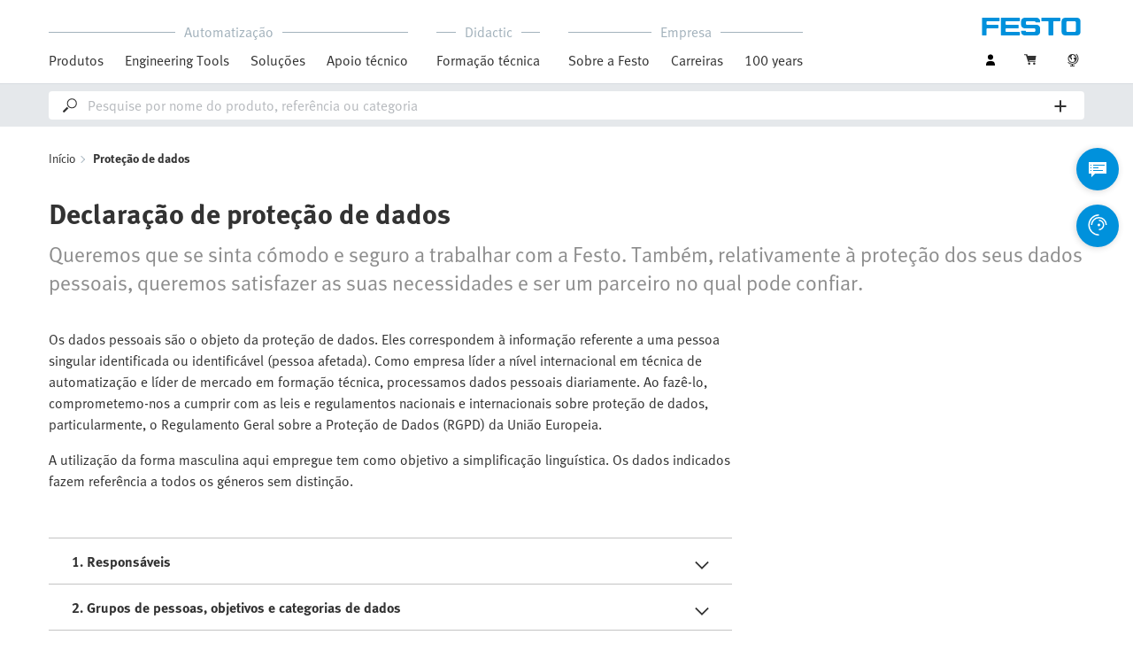

--- FILE ---
content_type: text/html;charset=UTF-8
request_url: https://www.festo.com/pt/pt/e/protecao-de-dados-id_3749/
body_size: 14364
content:
<!DOCTYPE html>
<html lang="pt-PT">
<head>
    <title>
        Declara&ccedil;&atilde;o de prote&ccedil;&atilde;o de dados  | Festo PT</title>

    <meta http-equiv="Content-Type" content="text/html; charset=utf-8"/>
    <meta http-equiv="X-UA-Compatible" content="IE=edge">
    <meta name="viewport" content="width=device-width, initial-scale=1">

    <link rel="canonical" href="https://www.festo.com/pt/pt/e/protecao-de-dados-id_3749/">
        <link rel="alternate" hreflang="pt-PT" href="https://www.festo.com/pt/pt/e/protecao-de-dados-id_3749/">
<link rel="alternate" hreflang="bg-BG" href="https://www.festo.com/bg/bg/e/politika-za-povieritielnost-na-dannitie-id_3749/">
<link rel="alternate" hreflang="cs-CZ" href="https://www.festo.com/cz/cs/e/ochrana-osobnich-udaju-id_3749/">
<link rel="alternate" hreflang="de-AT" href="https://www.festo.com/at/de/e/datenschutz-id_3749/">
<link rel="alternate" hreflang="de-CH" href="https://www.festo.com/ch/de/e/datenschutz-id_3749/">
<link rel="alternate" hreflang="de-DE" href="https://www.festo.com/de/de/e/datenschutz-id_3749/">
<link rel="alternate" hreflang="en-AE" href="https://www.festo.com/ae/en/e/data-protection-id_3749/">
<link rel="alternate" hreflang="en-AT" href="https://www.festo.com/at/en/e/data-protection-id_3749/">
<link rel="alternate" hreflang="en-AU" href="https://www.festo.com/au/en/e/data-protection-id_3749/">
<link rel="alternate" hreflang="en-CA" href="https://www.festo.com/ca/en/e/privacy-statement-id_3749/">
<link rel="alternate" hreflang="en-CH" href="https://www.festo.com/ch/en/e/data-protection-id_3749/">
<link rel="alternate" hreflang="en-CN" href="https://www.festo.com.cn/cn/en/e/data-protection-id_3749/">
<link rel="alternate" hreflang="en-DE" href="https://www.festo.com/de/en/e/data-protection-id_3749/">
<link rel="alternate" hreflang="en-DK" href="https://www.festo.com/dk/en/e/data-protection-id_3749/">
<link rel="alternate" hreflang="en-EE" href="https://www.festo.com/ee/en/e/data-protection-id_3749/">
<link rel="alternate" hreflang="en-FI" href="https://www.festo.com/fi/en/e/data-protection-id_3749/">
<link rel="alternate" hreflang="en-GB" href="https://www.festo.com/gb/en/e/data-protection-id_3749/">
<link rel="alternate" hreflang="en-GR" href="https://www.festo.com/gr/en/e/data-protection-id_3749/">
<link rel="alternate" hreflang="en-HK" href="https://www.festo.com/hk/en/e/data-protection-id_3749/">
<link rel="alternate" hreflang="en-ID" href="https://www.festo.com/id/en/e/data-protection-id_3749/">
<link rel="alternate" hreflang="en-IE" href="https://www.festo.com/ie/en/e/data-protection-id_3749/">
<link rel="alternate" hreflang="en-IL" href="https://www.festo.com/il/en/e/data-protection-id_3749/">
<link rel="alternate" hreflang="en-IN" href="https://www.festo.com/in/en/e/data-protection-id_3749/">
<link rel="alternate" hreflang="en-LT" href="https://www.festo.com/lt/en/e/data-protection-id_3749/">
<link rel="alternate" hreflang="en-LV" href="https://www.festo.com/lv/en/e/data-protection-id_3749/">
<link rel="alternate" hreflang="en-MY" href="https://www.festo.com/my/en/e/data-protection-id_3749/">
<link rel="alternate" hreflang="en-NO" href="https://www.festo.com/no/en/e/data-protection-id_3749/">
<link rel="alternate" hreflang="en-NZ" href="https://www.festo.com/nz/en/e/data-protection-id_3749/">
<link rel="alternate" hreflang="en-PH" href="https://www.festo.com/ph/en/e/data-protection-id_3749/">
<link rel="alternate" hreflang="en-SE" href="https://www.festo.com/se/en/e/data-protection-id_3749/">
<link rel="alternate" hreflang="en-SG" href="https://www.festo.com/sg/en/e/data-protection-id_3749/">
<link rel="alternate" hreflang="en-TW" href="https://www.festo.com/tw/en/e/data-protection-id_3749/">
<link rel="alternate" hreflang="en-US" href="https://www.festo.com/us/en/e/privacy-statement-id_3749/">
<link rel="alternate" hreflang="en-ZA" href="https://www.festo.com/za/en/e/data-protection-id_3749/">
<link rel="alternate" hreflang="es-AR" href="https://www.festo.com/ar/es/e/proteccion-de-datos-id_3749/">
<link rel="alternate" hreflang="es-CL" href="https://www.festo.com/cl/es/e/proteccion-de-datos-id_3749/">
<link rel="alternate" hreflang="es-ES" href="https://www.festo.com/es/es/e/proteccion-de-datos-id_3749/">
<link rel="alternate" hreflang="es-MX" href="https://www.festo.com/mx/es/e/proteccion-de-datos-id_3749/">
<link rel="alternate" hreflang="es-PE" href="https://www.festo.com/pe/es/e/proteccion-de-datos-id_3749/">
<link rel="alternate" hreflang="fr-BE" href="https://www.festo.com/be/fr/e/protection-des-donnees-id_3749/">
<link rel="alternate" hreflang="fr-CA" href="https://www.festo.com/ca/fr/e/protection-des-donnees-id_3749/">
<link rel="alternate" hreflang="fr-CH" href="https://www.festo.com/ch/fr/e/protection-des-donnees-id_3749/">
<link rel="alternate" hreflang="fr-FR" href="https://www.festo.com/fr/fr/e/protection-des-donnees-id_3749/">
<link rel="alternate" hreflang="hr-HR" href="https://www.festo.com/hr/hr/e/zastita-podataka-id_3749/">
<link rel="alternate" hreflang="hu-HU" href="https://www.festo.com/hu/hu/e/adatvedelem-id_3749/">
<link rel="alternate" hreflang="it-CH" href="https://www.festo.com/ch/it/e/protezione-dei-dati-id_3749/">
<link rel="alternate" hreflang="it-IT" href="https://www.festo.com/it/it/e/protezione-dei-dati-id_3749/">
<link rel="alternate" hreflang="ja-JP" href="https://www.festo.com/jp/ja/e/detabao-hu-id_3749/">
<link rel="alternate" hreflang="ko-KR" href="https://www.festo.com/kr/ko/e/data-protection-id_3749/">
<link rel="alternate" hreflang="nl-BE" href="https://www.festo.com/be/nl/e/gegevensbescherming-id_3749/">
<link rel="alternate" hreflang="nl-NL" href="https://www.festo.com/nl/nl/e/gegevensbescherming-id_3749/">
<link rel="alternate" hreflang="pl-PL" href="https://www.festo.com/pl/pl/e/ochrona-danych-id_3749/">
<link rel="alternate" hreflang="pt-BR" href="https://www.festo.com/br/pt/e/protecao-de-dados-id_3749/">
<link rel="alternate" hreflang="ro-RO" href="https://www.festo.com/ro/ro/e/protectia-datelor-id_3749/">
<link rel="alternate" hreflang="sk-SK" href="https://www.festo.com/sk/sk/e/ochrana-udajov-id_3749/">
<link rel="alternate" hreflang="sl-SI" href="https://www.festo.com/si/sl/e/varstvo-osebnih-podatkov-id_3749/">
<link rel="alternate" hreflang="sr-RS" href="https://www.festo.com/rs/sr/e/politika-privatnosti-id_3749/">
<link rel="alternate" hreflang="th-TH" href="https://www.festo.com/th/th/e/noybaaykhwaamepnswntaw-id_3749/">
<link rel="alternate" hreflang="tr-TR" href="https://www.festo.com/tr/tr/e/kisisel-verilerin-korunmasi-id_3749/">
<link rel="alternate" hreflang="uk-UA" href="https://www.festo.com/ua/uk/e/politika-konfidientsiinosti-id_3749/">
<link rel="alternate" hreflang="vi-VN" href="https://www.festo.com/vn/vi/e/bao-ve-du-lieu-id_3749/">
<link rel="alternate" hreflang="zh-CN" href="https://www.festo.com.cn/cn/zh/e/data-protection-id_3749/">
<link rel="alternate" hreflang="zh-HK" href="https://www.festo.com/hk/zh/e/data-protection-id_3749/">
<link rel="alternate" hreflang="zh-TW" href="https://www.festo.com/tw/zh/e/data-protection-id_3749/">
	
		<meta name="p" content="">
		<meta name="description" content="Queremos que se sinta c&oacute;modo e seguro a trabalhar com a Festo. Tamb&eacute;m, relativamente &agrave; prote&ccedil;&atilde;o dos seus dados pessoais, queremos satisfazer as suas necessidades e ser um parceiro no qual pode confiar.">
<meta name="robots" content="index,follow">
<link rel="shortcut icon" type="image/x-icon" media="all" href="/media/fox/frontend/img/favicon.ico"/>

    <link rel="stylesheet" type="text/css" href="/media/fox/frontend/css/main_css.css"/>

<link rel="stylesheet" type="text/css" href="https://www.festo.com/fonts/festo.css"/>

<script type="text/javascript">
        // econda: emos3
        window.emos3 = {
            defaults: {
            },
            stored: [],
            send: function (p) { this.stored.push(p); },
            chunksStored: [],
            sendChunks: function (p) { this.chunksStored.push(p); }
        };
        // Festo: datalayer
        var fwaLayer = {
                stored: [],
                chunksStored: [],
            "global":{"systemId":"p","languageId":"pt","countryId":"pt"},"page":{"pageType":"content page","globalContentId":"3749","contentLabel":"data protection"},"user":{"role":"anonymous","hasDealerRights":"false","isCertifiedDealer":"false","companyId":"anonymous","contactData":"anonymous"},
            send: function (p) { this.stored.push(p); },
            sendChunks: function (p) { this.chunksStored.push(p); }
        };
    </script>
<script type="text/javascript">
      // Duration in milliseconds to wait while the Kameleoon application file is loaded
      var kameleoonLoadingTimeout = 1000;


      window.kameleoonQueue = window.kameleoonQueue || [];
      window.kameleoonStartLoadTime = new Date().getTime();
      if (! document.getElementById("kameleoonLoadingStyleSheet") && ! window.kameleoonDisplayPageTimeOut)
      {
        var kameleoonS = document.getElementsByTagName("script")[0];
        var kameleoonCc = "* { visibility: hidden !important; background-image: none !important; }";
        var kameleoonStn = document.createElement("style");
        kameleoonStn.type = "text/css";
        kameleoonStn.id = "kameleoonLoadingStyleSheet";
        if (kameleoonStn.styleSheet)
        {
          kameleoonStn.styleSheet.cssText = kameleoonCc;
        }
        else
        {
          kameleoonStn.appendChild(document.createTextNode(kameleoonCc));
        }
        kameleoonS.parentNode.insertBefore(kameleoonStn, kameleoonS);
        window.kameleoonDisplayPage = function(fromEngine)
        {
          if (!fromEngine)
          {
            window.kameleoonTimeout = true;
          }
          if (kameleoonStn.parentNode)
          {
            kameleoonStn.parentNode.removeChild(kameleoonStn);
          }
        };
        window.kameleoonDisplayPageTimeOut = window.setTimeout(window.kameleoonDisplayPage, kameleoonLoadingTimeout);
      }
    </script>
    <script type="text/javascript" src="//5twvwv0qrs.kameleoon.eu/kameleoon.js" async="true"></script>
</head>

<body class="container-body header-container js-header-container"
         data-ckns-cookie-domain="festo.com" 
>

<header class="header js-header js-jump-to-anchor-offset">
    <div class="jsx-outdated-browser"
         data-browsers="ie"
         data-show-popup="true"
         data-translations="{&quot;warning&quot;:&quot;Aviso&quot;,&quot;close&quot;:&quot;Fechar&quot;,&quot;popupHeader&quot;:&quot;Está a utilizar um navegador que já não é compatível.&quot;,&quot;popupMessage&quot;:&quot;Não é possível visualizar o website corretamente. Por favor, atualize o seu navegador para uma versão atual. Muito obrigado!&quot;,&quot;popupMoreInfoHeader&quot;:&quot;Porque devo atualizar o meu navegador?&quot;,&quot;popupMoreInfo&quot;:[{&quot;header&quot;:&quot;Melhor experiência de utilizador no nosso website&quot;,&quot;message&quot;:&quot;As novas tecnologias são incompatíveis com os navegadores mais antigos. Muitas vezes, as páginas não funcionam como desejado e/ou o conteúdo de algumas delas deixa de ser visível.&quot;},{&quot;header&quot;:&quot;Maior segurança&quot;,&quot;message&quot;:&quot;Um navegador com problemas pode publicar a sua informação pessoal. Os navegadores obsoletos também podem descarregar spyware que recolhe palavras-passe, números de cartões de crédito e capturas de ecrã que entregam a hackers.&quot;},{&quot;header&quot;:&quot;Navegação mais rápida&quot;,&quot;message&quot;:&quot;Os tempos de carga das páginas são normalmente mais longos nos navegadores obsoletos. Isto torna a navegação mais lenta e, por vezes, pode fazer com que o navegador fique bloqueado ou feche.&quot;}]}">
    </div>
    <script src="/media/fox/react/outdated_browser.js" defer></script>
<nav class="container-fluid container-xl navigation navigation__main">
        <div class="jsx-main-navigation"
     data-translations="{&quot;backText&quot;:&quot;Voltar&quot;,&quot;viewAllText&quot;:&quot;Ver tudo&quot;}"
     data-navigation-url="https://www.festo.com/pt/pt/navigation?type=DEFAULT"
     data-url-context="https://www.festo.com/pt/pt">
</div>
<script src="/media/fox/react/main_navigation.js" defer></script>
<div class="navigation__aside">
            <div class="meta-navigation">
    <ul class="meta-navigation__items">
        <li class="meta-navigation__item">
    <div class="jsx-account-widget"
         data-csrf-token="f155b21b-1042-4231-a6d8-6619bb721e5f"
         data-user-id="anonymous">
    </div>
</li>
<script src="/media/fox/react/account_widget.js" defer></script>
<li class="meta-navigation__item">
    <div class="jsx-mini-cart"
         data-url="https://www.festo.com/pt/pt/cart/"
         data-entry-count=""
         data-translations="{&quot;loadingSpinner&quot;:&quot;A carregar...&quot;,&quot;cart&quot;:&quot;Carrinho&quot;}"
         data-fwa-elements-id="elements/{pageIdPlaceholder}/head/navigation/1/meta/carrinho/2"
        >
    </div>
    <script src="/media/fox/react/mini_cart.js" defer></script>
</li>

<li class="meta-navigation__item"> <!-- //NOSONAR -->
    <div class="jsx-language-switch"
         data-current-country-full-name="Portugal"
         data-current-country-short-code="PT"
         data-country-switch-fwa-elements-id="elements/{pageIdPlaceholder}/head/navigation/1/meta/portugal/3"
         data-switch-country-url="https://www.festo.com/countryselection"
         data-user-type=""
         data-language-switch=""
         data-wrong-base-store-tooltip=""></div>
    <script src="/media/fox/react/language_switch.js" defer></script>
</li>
</ul>
</div>
<a href="https://www.festo.com/pt/pt/" class="logo navigation__logo" data-fwa-elements-id="elements/{pageIdPlaceholder}/head/navigation/1/meta/festo logo/4">
            

<img width="120px" height="20px" src="/media/fox/frontend/img/svg/logo_blue.svg" alt="#"/>
</a>
    </div>
    </nav>

    <div class="jsx-search-bar search"
     data-analytics="true"
     data-csrf-token="f155b21b-1042-4231-a6d8-6619bb721e5f"
     data-search-term=""
     data-settings="{&quot;delay&quot;:&quot;500&quot;,&quot;minChars&quot;:&quot;2&quot;,&quot;moduleType&quot;:&quot;&quot;,&quot;isCartPage&quot;:&quot;false&quot;,&quot;didacticTabSearchActive&quot;:&quot;&quot;,&quot;isProductKey&quot;:&quot;false&quot;,&quot;isOrderId&quot;:&quot;false&quot;}"
     data-urls=""
     data-is-user-type-e-procurement="false"
     data-free-text-search=""
     data-user="{&quot;type&quot;:&quot;ANONYMOUS&quot;,&quot;userUpgradeAllowed&quot;:false,&quot;userUpgradePending&quot;:false}"
>
</div>
<script src="/media/fox/react/search_bar.js" defer></script>
</header>
<div class="page-overlay page-overlay--opaque js-page-overlay"></div>
<div class="loading-spinner hidden js-loading-spinner">
    <div class="loading-spinner__overlay"></div>
    <div class="loading-spinner__container">
        <div class="loading-spinner__circle-container">
            <div class="loading-spinner__circle-fist"></div>
            <div class="loading-spinner__circle-second"></div>
            <div class="loading-spinner__circle-third"></div>
            <div class="loading-spinner__circle-fourth"></div>
        </div>
        <div class="loading-spinner__text">A carregar...</div>
    </div>
</div>

				<!-- no image set -->
		<div class="breadcrumb">

		<div class="container-fluid">
			<div class="row">
				<div class="col-xs-12">
					<ol class="breadcrumb__items">
                        <li class="breadcrumb-item">
                                <p class="breadcrumb-item__text">
									<a href="https://www.festo.com/pt/pt/" class="breadcrumb-item__link"
									   data-fwa-elements-id="elements/{pageIdPlaceholder}/body/navigation/1/breadcrumb/início/1"
									>Início</a>
                                </p>
                            </li>
							<li class="breadcrumb-item">
								<p class="breadcrumb-item__text">
									Proteção de dados</p>
							</li>
						</ol>
				</div>
			</div>
		</div>
	</div>

			<!-- headline & intro -->
			<section class="container-fluid">
			  <div class="row">
			    <div class="col-xs-12">
			      	<h1 class="main-headline">Declaração de proteção de dados </h1>
					      <div class="intro">
					        <p>
					        Queremos que se sinta cómodo e seguro a trabalhar com a Festo. Também, relativamente à proteção dos seus dados pessoais, queremos satisfazer as suas necessidades e ser um parceiro no qual pode confiar.
					        </p>
					      </div>
			    </div>
			  </div>
			</section>
		<section class="yCmsContentSlot">

				<a id="st_copy__master_9" name="st_copy__master_9"></a>
    <div class="container-fluid content-copy content-copy--right content-copy--bottom"  >
      <div class="row">
        <div class="col-xs-12 col-md-8 content-copy__main-copy">
          <div class="clearfix content-copy__copy-image-element">
            <div class="content-copy__text-container ">
          <p class="copytext content-copy__copytext">Os dados pessoais são o objeto da proteção de dados. Eles correspondem à informação referente a uma pessoa singular identificada ou identificável (pessoa afetada). Como empresa líder a nível internacional em técnica de automatização e líder de mercado em formação técnica, processamos dados pessoais diariamente. Ao fazê-lo, comprometemo-nos a cumprir com as leis e regulamentos nacionais e internacionais sobre proteção de dados, particularmente, o Regulamento Geral sobre a Proteção de Dados (RGPD) da União Europeia.</p>
<p class="copytext content-copy__copytext">A utilização da forma masculina aqui empregue tem como objetivo a simplificação linguística. Os dados indicados fazem referência a todos os géneros sem distinção.</p>
			</div>
          </div>
        </div>
      </div>
    </div>
			
				<a id="st_accordeon_vertical__master" name="st_accordeon_vertical__master"></a>
	<!-- accordion start -->
    <div class="accordion-vertical js-accordion-vertical container-fluid content-copy ">
      <div class="row">
        <div class="col-xs-12 col-md-8 content-copy__main-copy">
<div class="accordion-vertical__element js-accordion-element js-accordion-element-ref" id="st_accordeon_vertical__master-1">
    <div class="accordion-vertical__element-preview js-accordion-vertical-toggle">
        <h3 class="paragraph-headline accordion-vertical__element-headline">1. Responsáveis</h3>
        <span class="icon-arrow-down toggle-icon accordion-vertical__element-icon"></span>
        <span class="icon-arrow-up toggle-icon accordion-vertical__element-icon"></span>
    </div>
	    <p class="copytext accordion-vertical__element-text"><strong class="content-copy__strong">A entidade responsável é:<br> <br></strong>Festo-Automação, Unipessoal, LDA</p>
<p class="copytext accordion-vertical__element-text">Rua Manuel Pinto de Azevedo, 567</p>
<p class="copytext accordion-vertical__element-text">4100-321 Porto</p>
<p class="copytext accordion-vertical__element-text">Portugal</p>
<p class="copytext accordion-vertical__element-text">+351 22 615 61 50</p>
<p class="copytext accordion-vertical__element-text"><strong class="content-copy__strong">Pode contactar o delegado de proteção de dados da nossa emp</strong><strong class="content-copy__strong">resa para:</strong></p>
<p class="copytext accordion-vertical__element-text">E-mail: gdpr.espt@festo.com</p>
</div> 
<div class="accordion-vertical__element js-accordion-element js-accordion-element-ref" id="st_accordeon_vertical__master-2">
    <div class="accordion-vertical__element-preview js-accordion-vertical-toggle">
        <h3 class="paragraph-headline accordion-vertical__element-headline">2. Grupos de pessoas, objetivos e categorias de dados</h3>
        <span class="icon-arrow-down toggle-icon accordion-vertical__element-icon"></span>
        <span class="icon-arrow-up toggle-icon accordion-vertical__element-icon"></span>
    </div>
	    <p class="copytext accordion-vertical__element-text"><strong class="content-copy__strong">2.1 Durante a utilização da nossa oferta online </strong></p>
<p class="copytext accordion-vertical__element-text"><strong class="content-copy__strong">As suas vantagens / os nossos objetivos</strong></p>
<p class="copytext accordion-vertical__element-text">A Festo tem atraentes funções online que podem apoiá-lo de diversas formas ou que pode utilizar para se candidatar a uma vaga de emprego na Festo. Para tal, utilizamos os dados pessoais para determinar a sua identidade e permitir a autenticação do utilizador, por exemplo, para proporcionar-lhe serviços e funções selecionados das ofertas online da Festo.</p>
<p class="copytext accordion-vertical__element-text">Também processamos dados pessoais por questões de segurança, particularmente, para detetar e evitar ataques aos nossos sites na web ou tentativas de fraude.</p>
<p class="copytext accordion-vertical__element-text"><strong class="content-copy__strong">Categorias de dados</strong></p>
<p class="copytext accordion-vertical__element-text">Quando visita as nossas páginas web, aplicações na web ou ferramentas online, armazenamos os seguintes dados pessoais, por exemplo:</p>
<ul class="content-copy__list accordion-vertical__element-list"><li class="content-copy__list-item icon-bullet">O tipo de dispositivo, o navegador e o sistema operativo que utiliza</li>
<li class="content-copy__list-item icon-bullet">O seu endereço de IP</li>
<li class="content-copy__list-item icon-bullet">A data e hora das suas visitas</li>
<li class="content-copy__list-item icon-bullet">O uso das páginas web e das suas funções</li>
<li class="content-copy__list-item icon-bullet">Os termos da pesquisa, as mensagens de erro, a informação sobre arquivos recuperados e o volume de dados transferidos</li>
<li class="content-copy__list-item icon-bullet">As páginas web a partir das quais acedeu às nossas próprias páginas web e páginas web que visita a partir das nossas próprias páginas web.</li>
</ul>
<p class="copytext accordion-vertical__element-text">Outros dados pessoais, como:</p>
<ul class="content-copy__list accordion-vertical__element-list"><li class="content-copy__list-item icon-bullet">Nome e apelidos</li>
<li class="content-copy__list-item icon-bullet">Dados de contacto profissionais, como o e-mail, a direção, o número de telefone</li>
<li class="content-copy__list-item icon-bullet">Armazenamos apenas a informação que nos proporciona no âmbito de uma consulta se nos comunicar voluntariamente estes dados, por exemplo, no contexto de um registo, uma consulta, um formulário de contacto, uma pesquisa ou para realizar um contrato.</li>
</ul>
<p class="copytext accordion-vertical__element-text"><strong class="content-copy__strong">Cookies</strong></p>
<p class="copytext accordion-vertical__element-text">Também utilizamos cookies nos nossos serviços online da Festo para registar estes dados. Para mais informações sobre o uso de cookies por parte da Festo, pedimos que consulte a nossa <a href="https://www.festo.com/pt/pt/e/protecao-de-dados/politica-de-cookies-id_36404/" target="_self" data-fwa-elements-id="elements/{pageIdPlaceholder}/body/c06_accordion/1/text link/política sobre cookies/1" >Política sobre cookies</a>. Nela poderá decidir por si mesmo que cookies são ativados quando utiliza a nossa oferta online. Para as pesquisas que realiza nas páginas do site da Festo, só tem de configurar os seus cookies uma vez. As suas autorizações são guardadas e aplicam-se a todos os websites nos diferentes dispositivos.</p>
<p class="copytext accordion-vertical__element-text"><strong class="content-copy__strong">Ferramentas web </strong></p>
<p class="copytext accordion-vertical__element-text">Encontrará mais informações sobre as ferramentas web que a Festo utiliza em <a href="https://www.festo.com/pt/pt/e/protecao-de-dados/ferramentas-na-web-id_36410/" target="_self" data-fwa-elements-id="elements/{pageIdPlaceholder}/body/c06_accordion/1/text link/ferramentas web/2" >Ferramentas Web</a>.</p>
<p class="copytext accordion-vertical__element-text"><strong class="content-copy__strong">Ligações para outras páginas web</strong></p>
<p class="copytext accordion-vertical__element-text">A presente declaração de proteção de dados aplica-se unicamente aos serviços online da Festo e não às páginas web nem a aplicações de terceiros. As ofertas online da Festo também podem conter ligações para páginas web e para aplicações de terceiros que sejam do seu interesse.</p>
<p class="copytext accordion-vertical__element-text">A Festo não se responsabiliza pela recolha, processamento ou utilização dos seus dados por parte de terceiros, bem como pelo conteúdo dessas páginas web de terceiros.</p>
<p class="copytext accordion-vertical__element-text"><strong class="content-copy__strong">2.2 Sobre a utilização das apps móveis ou de aplicações locais </strong></p>
<p class="copytext accordion-vertical__element-text"><strong class="content-copy__strong"> As suas vantagens / os nossos objetivos</strong></p>
<p class="copytext accordion-vertical__element-text">A Festo tem uma ampla gama de aplicações que pode utilizar nos seus terminais, como computadores portáteis, tablets ou smartphones, e que o ajudam a realizar tarefas de forma eficiente e segura. Através dos dados pessoais podem ser criadas e controladas funções interessantes.</p>
<p class="copytext accordion-vertical__element-text">No caso de existirem funções e vantagens especiais integradas nas ferramentas, encontrará a informação relativa a essas na declaração de proteção de dados adicional da própria aplicação.</p>
<p class="copytext accordion-vertical__element-text">A Festo só pode aceder ao conteúdo e aos dados pessoais das aplicações durante os trabalhos de serviço e manutenção.</p>
<p class="copytext accordion-vertical__element-text"><strong class="content-copy__strong">Categorias de dados</strong></p>
<ul class="content-copy__list accordion-vertical__element-list"><li class="content-copy__list-item icon-bullet">Informação de contacto, como nome e apelidos, direção profissional, número de telefone e direção de correio eletrónico </li>
<li class="content-copy__list-item icon-bullet">Ajustes específicos do utilizador como favoritos</li>
<li class="content-copy__list-item icon-bullet">Postos de trabalho e ajustes específicos dos postos</li>
</ul>
<p class="copytext accordion-vertical__element-text"><strong class="content-copy__strong">2.3 Durante a colaboração com parceiros comerciais </strong></p>
<p class="copytext accordion-vertical__element-text"><strong class="content-copy__strong">As suas vantagens / os nossos objetivos</strong></p>
<p class="copytext accordion-vertical__element-text">Uma boa relação comercial baseia-se na comunicação ideal entre as pessoas de contacto adequadas e o intercâmbio eficaz da informação necessária. Os seus dados pessoais são a base da nossa comunicação sobre produtos, serviços e projetos, por exemplo, para processar consultas ou proporcionar informação técnica sobre produtos. Os seus dados pessoais também servem para manter a nossa relação comercial (contratual), por exemplo, para processar pedidos de produtos e serviços, realizar entregas, reparações ou serviços, e para fins de contabilidade, faturação e pagamento.</p>
<p class="copytext accordion-vertical__element-text"><strong class="content-copy__strong">Categorias de dados</strong></p>
<p class="copytext accordion-vertical__element-text">No marco da colaboração consigo como parceiro comercial, a Festo pode processar os seus dados pessoais como pessoa de contacto na qualidade de cliente, parte interessada, parceiro comercial, fornecedor ou outro tipo de parceiro.</p>
<p class="copytext accordion-vertical__element-text">Estes dados incluem, basicamente:</p>
<ul class="content-copy__list accordion-vertical__element-list"><li class="content-copy__list-item icon-bullet">Informações de contacto, como nome e apelidos, direção profissional, número de telefone e direção de correio eletrónico</li>
<li class="content-copy__list-item icon-bullet">Informação sobre as chamadas telefónicas, as visitas, os contactos e o conteúdo destas comunicações</li>
<li class="content-copy__list-item icon-bullet">Informação necessária no contexto de um projeto ou da gestão de uma relação contratual  ·         Dados recolhidos de fontes públicas, bases de dados de informação ou de agências de informação</li>
<li class="content-copy__list-item icon-bullet">No caso de ser legalmente necessário no contexto das auditorias de conformidade: a data de nascimento, os dados do cartão de cidadão, a informação sobre os processos legais pertinentes e outras disputas legais nas quais estejam envolvidos os parceiros comerciais</li>
<li class="content-copy__list-item icon-bullet">Dados de pagamento, como os detalhes para o processamento das transações de pagamento ou para a prevenção de fraudes, incluindo a informação sobre os cartões de crédito e os números de verificação dos cartões</li>
</ul>
<p class="copytext accordion-vertical__element-text"> A Festo relaciona-se consigo como pessoa de contacto no âmbito do B2B, pelo que não processa nenhum dado pessoal que o identifique como pessoa afetada além desse. Não é efetuado nenhum alinhamento que pudesse ter efeitos legais em si pessoalmente ou que o afete de forma semelhante.</p>
<p class="copytext accordion-vertical__element-text"><strong class="content-copy__strong">2.4 Para a colaboração entre a Festo e os parceiros </strong></p>
<p class="copytext accordion-vertical__element-text"><strong class="content-copy__strong"> As suas vantagens / os nossos objetivos</strong></p>
<p class="copytext accordion-vertical__element-text">A comunicação eletrónica moderna oferece ferramentas que permitem a colaboração ideal e o intercâmbio rápido e fácil de informação e de dados. Durante o uso destas ferramentas, os dados pessoais podem ser processados para garantir a identidade e a documentação desses contactos.</p>
<p class="copytext accordion-vertical__element-text"><strong class="content-copy__strong">Categorias de dados</strong></p>
<p class="copytext accordion-vertical__element-text">Nas sessões online e em funções semelhantes podem ser processados, entre outros, os seguintes dados pessoais</p>
<ul class="content-copy__list accordion-vertical__element-list"><li class="content-copy__list-item icon-bullet">Dados de contacto (nome, correio eletrónico, empresa, etc.)</li>
<li class="content-copy__list-item icon-bullet">Toda a informação dos intercâmbios comuns: Direitos de acesso, Comentários e notas, Tratamento de documentos, Informação de uso como data e hora </li>
</ul>
<p class="copytext accordion-vertical__element-text"><strong class="content-copy__strong">2.5 Para a comercialização direta </strong></p>
<p class="copytext accordion-vertical__element-text"><strong class="content-copy__strong"> As suas vantagens / os nossos objetivos</strong></p>
<p class="copytext accordion-vertical__element-text">A Festo informa-o sobre as tendências importantes do mercado, sobre novos produtos e soluções interessantes com base no seu setor e nos interesses que selecionou. Também receberá informação sobre campanhas de comercialização, análise de mercado ou campanhas e eventos semelhantes.</p>
<p class="copytext accordion-vertical__element-text">Tem direito a opor-se ao uso da sua informação de contacto para estes fins a qualquer momento, enviando um e-mail para gdpr.espt@festo.com ou utilizando a opção de oposição dentro de qualquer comunicação relativa a este contexto.</p>
<p class="copytext accordion-vertical__element-text"><strong class="content-copy__strong">Categorias de dados </strong></p>
<p class="copytext accordion-vertical__element-text">Para poder dar-lhe informação de acordo com os seus desejos e necessidades, recolhemos os seguintes dados pessoais no âmbito da comercialização direta, por exemplo:</p>
<ul class="content-copy__list accordion-vertical__element-list"><li class="content-copy__list-item icon-bullet">Informações de contacto, como nome e apelidos, direção profissional, número de telefone e  direção de correio eletrónico</li>
<li class="content-copy__list-item icon-bullet">A sua seleção de boletins informativos e áreas de interesse</li>
<li class="content-copy__list-item icon-bullet">Informação sobre visitas a feiras, participações em seminários na web ou semelhantes</li>
<li class="content-copy__list-item icon-bullet">Todos os demais dados fornecidos voluntariamente por si, sempre que deu o seu consentimento</li>
</ul>
<p class="copytext accordion-vertical__element-text"><strong class="content-copy__strong">2.6 Para a planificação e realização de eventos e envio de newsletters </strong></p>
<p class="copytext accordion-vertical__element-text"><strong class="content-copy__strong"> As suas vantagens / os nossos objetivos</strong></p>
<p class="copytext accordion-vertical__element-text">A Festo tem todo o gosto em dar-lhe informação em direto sobre os nossos serviços, a nossa atraente oferta e tendências de interesse. Em vários eventos, damos-lhe a oportunidade de trocar ideias com especialistas da Festo, com outras partes interessadas e com criadores de tendências. Para poder criar uma experiência útil para si, é importante que nos possamos adaptar a si, aos seus desejos e suas necessidades.</p>
<p class="copytext accordion-vertical__element-text">No âmbito do envio de newsletters, tratamos dados de caráter pessoal (por ex. direções de correio eletrónico e palavras-passe). Desta forma, monitorizamos os cliques realizados na newsletter. Utilizamos esta informação para enviar-lhe conteúdos que se ajustem melhor aos seus interesses.</p>
<p class="copytext accordion-vertical__element-text">Com a assinatura da newsletter, está a aceitar o citado tratamento em toda a extensão. Tem a opção de cancelar a newsletter sempre que a recebe.</p>
<p class="copytext accordion-vertical__element-text">Ao inscrever-se num evento, declara expressamente a sua conformidade com que empreguemos os seus dados unicamente para a inscrição e o processamento automatizados do evento e, no seu caso, com que processemos tais dados a empresas por nós subcontratadas para este fim.</p>
<p class="copytext accordion-vertical__element-text"><strong class="content-copy__strong">Categorias de dados </strong></p>
<p class="copytext accordion-vertical__element-text">Para levar a cabo um evento interessante e bem-sucedido, requeremos vários dados pessoais.</p>
<p class="copytext accordion-vertical__element-text">Dependendo do tipo e da localização do evento, a informação que processamos pode incluir, por exemplo:</p>
<ul class="content-copy__list accordion-vertical__element-list"><li class="content-copy__list-item icon-bullet">Informações de contacto, como nome e apelidos, direção profissional, número de telefone e direção de correio eletrónico</li>
<li class="content-copy__list-item icon-bullet">Dados sobre a organização do evento, como convites, desejos pessoais ou dados de viagem  ·         Documentação da sua presença e instruções de segurança executadas</li>
<li class="content-copy__list-item icon-bullet">Matrículas dos carros para as autorizações de acesso e de estacionamento</li>
<li class="content-copy__list-item icon-bullet">Gravações fotográficas e de vídeo para a sua publicação e documentação</li>
</ul>
<p class="copytext accordion-vertical__element-text"><strong class="content-copy__strong">2.7 O seu processo de candidatura </strong><strong class="content-copy__strong"> </strong></p>
<p class="copytext accordion-vertical__element-text"><strong class="content-copy__strong"><strong class="content-copy__strong">Os seus benefícios / as nossas intenções</strong></strong></p>
<p class="copytext accordion-vertical__element-text">Como empregador atrativo, a Festo pretende atrair colaboradores motivados e qualificados, oferecendo uma forma segura e conveniente de se candidatar a uma vaga de emprego por meio do Jobs@Festo. Aqui pode encontrar vagas interessantes e administrar as suas candidaturas.</p>
<p class="copytext accordion-vertical__element-text"><strong class="content-copy__strong">Categorias de dados </strong></p>
<p class="copytext accordion-vertical__element-text">Como parte do processo de candidatura, a Festo trata de todos os dados pessoais que nos fornece durante o processo de candidatura. Normalmente, inclui</p>
<ul class="content-copy__list accordion-vertical__element-list"><li class="content-copy__list-item icon-bullet">O seu perfil de candidato(a), incluindo</li>
<li class="content-copy__list-item icon-bullet">Nome</li>
<li class="content-copy__list-item icon-bullet">Morada</li>
<li class="content-copy__list-item icon-bullet">Data de nascimento</li>
<li class="content-copy__list-item icon-bullet">Informações de contacto, tais como e-mail e números de telefone</li>
<li class="content-copy__list-item icon-bullet">Qualificações<ul class="content-copy__list accordion-vertical__element-list"><li class="content-copy__list-item icon-bullet">Documentos referentes à candidatura, tais como o CV, certificados, comprovativo das qualificações, fotografia, cargo pretendido e outras informações </li>
</ul>
</li>
</ul>
<p class="copytext accordion-vertical__element-text">O seu perfil de candidatura também estará visível para outros recrutadores de RH da Festo.</p>
<p class="copytext accordion-vertical__element-text"><strong class="content-copy__strong">2.8 Para a seleção de candidatos</strong></p>
<p class="copytext accordion-vertical__element-text"><strong class="content-copy__strong">Os seus benefícios / os nossos objetivos</strong></p>
<p class="copytext accordion-vertical__element-text">A Festo realiza processos de seleção e aposta no crescimento e na formação dos alunos. Durante este processo, podemos processar dados pessoais.</p>
<p class="copytext accordion-vertical__element-text"><strong class="content-copy__strong">Categorias de dados</strong></p>
<p class="copytext accordion-vertical__element-text">Nas seleções de candidatos, profissionais e alunos, é possível processarmos, entre outros, os seguintes dados pessoais</p>
<ul class="content-copy__list accordion-vertical__element-list"><li class="content-copy__list-item icon-bullet"> Informações de contacto (nome, endereço de e-mail, empresa, etc.)</li>
<li class="content-copy__list-item icon-bullet">Todas as informações relativas à experiência profissional (estudos, formação, experiência laboral, etc.)</li>
</ul>
<p class="copytext accordion-vertical__element-text"><strong class="content-copy__strong">2.9 Para inquéritos de satisfação</strong></p>
<p class="copytext accordion-vertical__element-text"><strong class="content-copy__strong">Os seus benefícios / as nossas intenções</strong></p>
<p class="copytext accordion-vertical__element-text">A recolha de boas informações e uma boa compreensão das suas necessidades e requisitos são a base do</p>
<p class="copytext accordion-vertical__element-text">desenvolvimento dos serviços da Festo&#39;. No âmbito das leis aplicáveis, a Festo também pode utilizar</p>
<p class="copytext accordion-vertical__element-text">os seus dados de contacto comerciais para realizar inquéritos de satisfação aos clientes.</p>
<p class="copytext accordion-vertical__element-text">Tem o direito de contestar a utilização dos seus dados de contacto para este fim a qualquer momento, só tem de enviar</p>
<p class="copytext accordion-vertical__element-text">um e-mail para info@festo.com ou utilizar a opção de contestação presente neste comunicado.</p>
<p class="copytext accordion-vertical__element-text"><strong class="content-copy__strong">Categorias de dados</strong></p>
<p class="copytext accordion-vertical__element-text">Dependendo do tipo e da finalidade do inquérito, iremos informá-lo(a) em separado relativamente ao anonimato</p>
<p class="copytext accordion-vertical__element-text">das suas respostas. Se os inquéritos não forem realizados de forma anónima, vários dados podem processados, como:</p>
<ul class="content-copy__list accordion-vertical__element-list"><li class="content-copy__list-item icon-bullet">Informações de contacto, tais como o primeiro e último nome, o endereço de e-mail e o número de telefone.</li>
<li class="content-copy__list-item icon-bullet">Informações comerciais, tais como o departamento ou a responsabilidade de gestão, destinados a inquéritos específicos ou à realização de análises mais sofisticadas. </li>
</ul>
<p class="copytext accordion-vertical__element-text">O inquérito pode basear-se no seu feedback relativo a uma transação comercial específica.</p>
</div> 
<div class="accordion-vertical__element js-accordion-element js-accordion-element-ref" id="st_accordeon_vertical__master-3">
    <div class="accordion-vertical__element-preview js-accordion-vertical-toggle">
        <h3 class="paragraph-headline accordion-vertical__element-headline">3. Base legal para o processamento de dados pessoais</h3>
        <span class="icon-arrow-down toggle-icon accordion-vertical__element-icon"></span>
        <span class="icon-arrow-up toggle-icon accordion-vertical__element-icon"></span>
    </div>
	    <p class="copytext accordion-vertical__element-text">Processamos somente os seus dados pessoais necessários para o uso oferecido e propósitos mencionados.</p>
<p class="copytext accordion-vertical__element-text">Salvo indicado expressamente o contrário ao recolher os dados pessoais, a base legal do tratamento é</p>
<ul class="content-copy__list accordion-vertical__element-list"> <li class="content-copy__list-item icon-bullet">a      execução e o cumprimento de um contrato ou as medidas pré-contratuais      acordadas consigo (em conformidade com o artigo 6, parágrafo 1b, do RGPD),</li>
 <li class="content-copy__list-item icon-bullet">o      cumprimento das obrigações legais às quais está sujeita a Festo (em      conformidade com o artigo 6, parágrafo 1c, do RGPD) e/ou</li>
 <li class="content-copy__list-item icon-bullet">a      proteção dos interesses legítimos da Festo (em conformidade com o artigo      6, parágrafo 1f, do RGPD)</li>
</ul>
<p class="copytext accordion-vertical__element-text">Se deu o seu consentimento expresso para o tratamento dos seus dados pessoais em casos individuais, este consentimento será a base legal para o seu tratamento (artigo 6, parágrafo 1a, do RGPD). Este consentimento é voluntário e pode ser revogado a qualquer momento com efeitos futuros.</p>
<p class="copytext accordion-vertical__element-text">Se deu o seu consentimento expresso para o tratamento dos seus dados pessoais em casos individuais, este consentimento será a base legal para o seu tratamento (artigo 6, parágrafo 1a, do RGPD). Este consentimento é voluntário e pode ser revogado a qualquer momento com efeitos futuros.</p>
</div> 
<div class="accordion-vertical__element js-accordion-element js-accordion-element-ref" id="st_accordeon_vertical__master-4">
    <div class="accordion-vertical__element-preview js-accordion-vertical-toggle">
        <h3 class="paragraph-headline accordion-vertical__element-headline">4. Comunicação de dados pessoais</h3>
        <span class="icon-arrow-down toggle-icon accordion-vertical__element-icon"></span>
        <span class="icon-arrow-up toggle-icon accordion-vertical__element-icon"></span>
    </div>
	    <p class="copytext accordion-vertical__element-text"><strong class="content-copy__strong">4.1 Comunicação dos dados durante o seu tratamento por parte da Festo </strong></p>
<p class="copytext accordion-vertical__element-text">Dado o caso, a Festo pode transferir dados pessoais para:</p>
<ul class="content-copy__list accordion-vertical__element-list"><li class="content-copy__list-item icon-bullet">Departamentos internos.</li>
<li class="content-copy__list-item icon-bullet">Outras empresas da Festo ou outras empresas externas, tais como parceiros comerciais ou fornecedores, se for necessário relativamente à oferta ou ao início, à execução ou à gestão da relação comercial.</li>
<li class="content-copy__list-item icon-bullet">Fornecedores de serviços que processam dados pessoais no âmbito da sua prestações de serviços, por exemplo, fornecedores de serviços em segurança informática, de atividades de manutenção ou de gestão de eventos.</li>
<li class="content-copy__list-item icon-bullet">Terceiros quando necessário, para fazer cumprir a lei aplicável ou para defender-se contra denúncias legais, por ex. relacionadas com avaliações de conformidade, arbitragem ou litígios, demandadas por autoridades, agências governamentais, seguradoras de saúde ou consultores jurídicos.<br></li>
</ul>
<p class="copytext accordion-vertical__element-text">Se os destinatários se encontrarem fora do território de aplicação dos RGPD, a Festo tomará medidas para assegurar as garantias adequadas e suficientes referentes à proteção dos seus dados pessoais noutros lugares.</p>
<ul class="content-copy__list accordion-vertical__element-list"><li class="content-copy__list-item icon-bullet">Por este motivo, nas empresas da Festo só transmitimos os seus dados pessoais com base nas Regras Corporativas Vinculativas (“BCR”), que os membros do Grupo Festo se comprometeram a cumprir. Poderá encontrar mais informações sobre as Festo BCR <a href="https://ec.europa.eu/info/law/law-topic/data-protection_pt" target="_blank" data-fwa-elements-id="elements/{pageIdPlaceholder}/body/c06_accordion/1/text link/aqui/3" >aqui</a>. </li>
<li class="content-copy__list-item icon-bullet">Os dados pessoais só são transmitidos a destinatários alheios ao Grupo Festo, se eles: (i) tiverem concordado com as <a href="https://ec.europa.eu/info/law/law-topic/data-protection_pt" target="_blank" data-fwa-elements-id="elements/{pageIdPlaceholder}/body/c06_accordion/1/text link/cláusulas normativas da ue/4" >Cláusulas normativas da UE</a> com a Festo ou (ii) tiverem incluído as <a href="https://ec.europa.eu/info/law/law-topic/data-protection_pt" target="_blank" data-fwa-elements-id="elements/{pageIdPlaceholder}/body/c06_accordion/1/text link/regras corporativas vinculantes/5" >Regras Corporativas Vinculantes</a>.</li>
</ul>
<p class="copytext accordion-vertical__element-text">Os dados pessoais que vá publicar através dos serviços online da Festo (por exemplo, em salas de chat ou fóruns) poderão estar acessíveis para outros utilizadores registados do respetivo serviço online da Festo em todo o mundo.</p>
<p class="copytext accordion-vertical__element-text"><strong class="content-copy__strong">4.2 Redes sociais e plug-ins </strong></p>
<p class="copytext accordion-vertical__element-text">A Festo tem representação nas redes sociais para dar aos utilizadores registados nestas plataformas a oportunidade de comunicarem e trocarem informações de maneira interativa. O uso das respetivas redes sociais também está sujeito aos termos de uso e às declarações de privacidade de dados destas empresas, que fornecem informações sobre as suas condições e o tratamento de dados pessoais.</p>
<p class="copytext accordion-vertical__element-text">A Festo incorporou ligações para os canais oficiais da empresa nos websites por meio de plug-ins sociais. Quando tem acesso a um destes plug-ins sociais, é estabelecida uma conexão direta aos respetivos fornecedores e os seus dados são tratados por eles. Se, no momento, estiver com sessão iniciada na sua conta de utilizador, o fornecedor pode associar a sua visita aos nossos websites através da sua conta de utilizador.<br></p>
<p class="copytext accordion-vertical__element-text"><a href="https://www.festo.com/pt/pt/e/protecao-de-dados/politica-de-cookies-id_36404/" target="_self" data-fwa-elements-id="elements/{pageIdPlaceholder}/body/c06_accordion/1/text link/notas sobre cookies/6" >Notas sobre cookies</a>.</p>
</div> 
<div class="accordion-vertical__element js-accordion-element js-accordion-element-ref" id="st_accordeon_vertical__master-5">
    <div class="accordion-vertical__element-preview js-accordion-vertical-toggle">
        <h3 class="paragraph-headline accordion-vertical__element-headline">5. Conservação dos dados pessoais</h3>
        <span class="icon-arrow-down toggle-icon accordion-vertical__element-icon"></span>
        <span class="icon-arrow-up toggle-icon accordion-vertical__element-icon"></span>
    </div>
	    <p class="copytext accordion-vertical__element-text">Se não é especificado um período de conservação explícito na recolha, os seus dados pessoais serão eliminados depois de um período de tempo definido, na medida em que não sejam necessários para o cumprimento da finalidade prevista, a menos que as obrigações legais de conservação (por exemplo, as obrigações de conservação por motivos comerciais e fiscais) impeçam a sua eliminação.</p>
</div> 
<div class="accordion-vertical__element js-accordion-element js-accordion-element-ref" id="st_accordeon_vertical__master-6">
    <div class="accordion-vertical__element-preview js-accordion-vertical-toggle">
        <h3 class="paragraph-headline accordion-vertical__element-headline">6. Segurança dos dados</h3>
        <span class="icon-arrow-down toggle-icon accordion-vertical__element-icon"></span>
        <span class="icon-arrow-up toggle-icon accordion-vertical__element-icon"></span>
    </div>
	    <p class="copytext accordion-vertical__element-text">A Festo adota medidas técnicas e organizativas necessárias para garantir a adequada proteção dos seus dados pessoais.</p>
</div> 
<div class="accordion-vertical__element js-accordion-element js-accordion-element-ref" id="st_accordeon_vertical__master-7">
    <div class="accordion-vertical__element-preview js-accordion-vertical-toggle">
        <h3 class="paragraph-headline accordion-vertical__element-headline">7. Possibilidade de revogar o consentimento</h3>
        <span class="icon-arrow-down toggle-icon accordion-vertical__element-icon"></span>
        <span class="icon-arrow-up toggle-icon accordion-vertical__element-icon"></span>
    </div>
	    <p class="copytext accordion-vertical__element-text">Se o nosso processamento dos seus dados pessoais se baseia no seu consentimento para o processamento dos seus dados pessoais, tem o direito de revogar o seu consentimento a qualquer momento com efeitos futuros.</p>
<p class="copytext accordion-vertical__element-text">A revogação não afetará a legalidade do tratamento realizado antes da revogação sobre a base do consentimento.</p>
</div> 
<div class="accordion-vertical__element js-accordion-element js-accordion-element-ref" id="st_accordeon_vertical__master-8">
    <div class="accordion-vertical__element-preview js-accordion-vertical-toggle">
        <h3 class="paragraph-headline accordion-vertical__element-headline">8. Os seus direitos enquanto pessoa afetada</h3>
        <span class="icon-arrow-down toggle-icon accordion-vertical__element-icon"></span>
        <span class="icon-arrow-up toggle-icon accordion-vertical__element-icon"></span>
    </div>
	    <p class="copytext accordion-vertical__element-text">Segundo o Regulamento Geral sobre a Proteção de Dados europeu (RGPD), toda a pessoa afetada possui os seguintes direitos relativamente ao tratamento dos seus dados de caráter pessoal:</p>
<ul class="content-copy__list accordion-vertical__element-list"><li class="content-copy__list-item icon-bullet">a confirmação de se a Festo processou dados pessoais sobre si e a informação sobre os dados pessoais processados pela Festo</li>
<li class="content-copy__list-item icon-bullet">a correção dos seus dados pessoais incorretos</li>
<li class="content-copy__list-item icon-bullet">a eliminação dos dados pessoais processados pela Festo</li>
<li class="content-copy__list-item icon-bullet">a restrição do tratamento de dados pessoais por parte da Festo</li>
<li class="content-copy__list-item icon-bullet">a transmissão de dados</li>
<li class="content-copy__list-item icon-bullet">a oposição ao tratamento de dados pessoais por parte da Festo</li>
</ul>
<p class="copytext accordion-vertical__element-text">Para mais informações e esclarecimentos sobre os direitos mencionados, pode consultar a página web “<a href="https://ec.europa.eu/info/law/law-topic/data-protection/reform/rights-citizens_pt" target="_blank" data-fwa-elements-id="elements/{pageIdPlaceholder}/body/c06_accordion/1/text link/direitos dos cidadãos/7" >Direitos dos cidadãos</a>” da Comissão Europeia.</p>
</div> 
<div class="accordion-vertical__element js-accordion-element js-accordion-element-ref" id="st_accordeon_vertical__master-9">
    <div class="accordion-vertical__element-preview js-accordion-vertical-toggle">
        <h3 class="paragraph-headline accordion-vertical__element-headline">9. Pessoa de contacto para a proteção de dados na Festo</h3>
        <span class="icon-arrow-down toggle-icon accordion-vertical__element-icon"></span>
        <span class="icon-arrow-up toggle-icon accordion-vertical__element-icon"></span>
    </div>
	    <p class="copytext accordion-vertical__element-text">A Organização de Proteção de Dados da Festo apoia-o em todas as questões relacionadas com a proteção de dados na Festo. Pode apresentar as suas queixas à Festo e fazer valer os seus direitos tal e como indicado nesta declaração de proteção de dados.</p>
<p class="copytext accordion-vertical__element-text">Pode entrar em contacto com a nossa Organização de Proteção de Dados e com o nosso Delegado de Proteção de Dados em dataprivacy@ingbar.eu</p>
<p class="copytext accordion-vertical__element-text">A Organização de Proteção de Dados da Festo atenderá às suas consultas e queixas com a maior brevidade possível. Além de entrar em contacto com a Organização de Proteção de Dados da Festo, também pode fazê-lo com a autoridade de controlo de proteção de dados correspondente a qualquer momento.</p>
<p class="copytext accordion-vertical__element-text">Pode consultar o resumo geral das autoridades nacionais e internacionais de proteção de dados <a href="https://ec.europa.eu/info/law/law-topic/data-protection/reform/rights-citizens_pt" target="_blank" data-fwa-elements-id="elements/{pageIdPlaceholder}/body/c06_accordion/1/text link/aqui/8" >aqui</a>.</p>
</div> 
        </div>
      </div>
    </div>
    <!-- accordion end -->
			</section><section class="yCmsContentSlot">
</section><div class="jsx-fab-bar"
     data-analytics="true"
     data-csrf-token="f155b21b-1042-4231-a6d8-6619bb721e5f"
     data-info-layer-fab="
								{
									&quot;headline&quot;: &quot;Nota importante&quot;,
									&quot;revision&quot;: &quot;445976&quot;
								}
						"
     data-info-layer-messages='[]'
        
            data-contact-layer-fab="
							{
							  &quot;headline&quot;: &quot;Entre em contacto connosco.&quot;,
							  &quot;chatbotSection&quot;: {
							    &quot;headline&quot;: &quot;Experimente o nosso novo assistente virtual baseado em IA&quot;,
							    &quot;buttonText&quot;: &quot;Iniciar conversa&quot;,
							    &quot;url&quot;: &quot;https://virtual-assistant.festo.com&quot;,
							    &quot;target&quot;: &quot;_blank&quot;,
							    &quot;fwaElements&quot;: &quot;elements/{pageIdPlaceholder}/body/navigation/1/side icon/virtual assistant icon/2&quot;
							  },
							  &quot;contactSection&quot;: {
							    &quot;headline&quot;: &quot;Podemos ajudá-lo em algo mais?&quot;,
							    &quot;buttonText&quot;: &quot;Ir para a página de contacto&quot;,
							    &quot;fwaElements&quot;: &quot;elements/{pageIdPlaceholder}/body/navigation/1/side icon/ir para a página de contacto/2&quot;
							  }
							}
						"
            data-contact-page-url="https://www.festo.com/pt/pt/e/contacto-id_59297/"
        
     data-info-revision-cookie-url="https://www.festo.com/pt/pt/cookies/add-info-revision-cookie"
     data-ckns-policy-cookie=""
     data-info-revision-cookie=""
     data-article-compare-fab="{&quot;translations&quot;:{&quot;addToCartButton&quot;:&quot;No cesto&quot;,&quot;loadingSpinner&quot;:&quot;A carregar...&quot;,&quot;articleComparisonTitle&quot;:&quot;Comparação de produtos&quot;,&quot;articleComparisonClose&quot;:&quot;Close&quot;,&quot;articleComparisonClearAllAndClose&quot;:&quot;Clear all and close&quot;,&quot;articleComparisonCheckboxIdenticalLabel&quot;:&quot;Idêntico&quot;,&quot;articleComparisonCheckboxDifferentLabel&quot;:&quot;Diferente&quot;,&quot;articleComparisonTechnicalDataTitle&quot;:&quot;Dados técnicos&quot;,&quot;articleComparisonPriceName&quot;:&quot;Preço&quot;,&quot;articleComparisonShippingDateName&quot;:&quot;Entrega direta&quot;,&quot;downloadCsvText&quot;:&quot;Download&quot;,&quot;productCompareNoPriceForAnonymousUser&quot;:&quot;Iniciar sessão para ver os preços&quot;,&quot;productCompareNoPriceForBasicUser&quot;:&quot;Atualização do preçário&quot;,&quot;productCompareNoPriceForBasicUserPending&quot;:&quot;Your prices get visible after your Business Account is approved.&quot;,&quot;productCompareNoPriceForBasicUserUpgrade&quot;:&quot;Please upgrade to see your specific price.&quot;,&quot;noPriceForOtherUserNoPrice&quot;:&quot;Atualmente, nenhum preço pode ser calculado. Contacte a linha de apoio.&quot;},&quot;urls&quot;:{&quot;addToCartButton&quot;:&quot;https://www.festo.com/pt/pt/cart/add/?placement=ARTICLE_COMPARISON_PAGE_PRIMARY&quot;,&quot;addToCartIcon&quot;:&quot;https://www.festo.com/pt/pt/cart/add/?placement=ARTICLE_COMPARISON_PAGE_CART_ICON&quot;,&quot;login&quot;:&quot;https://www.festo.com/pt/pt/login/?direct=true&quot;,&quot;entries&quot;:&quot;https://www.festo.com/pt/pt/json/article-comparison/entries&quot;,&quot;remove&quot;:&quot;https://www.festo.com/pt/pt/json/article-comparison/remove&quot;,&quot;export&quot;:&quot;https://www.festo.com/pt/pt/json/article-comparison/export&quot;,&quot;homePage&quot;:&quot;https://www.festo.com/pt/pt&quot;},&quot;rowTypes&quot;:[&quot;PRICE&quot;,&quot;SHIPPING_DATE&quot;,&quot;FEATURE&quot;],&quot;articles&quot;:&quot;[]&quot;,&quot;userType&quot;:&quot;ANONYMOUS&quot;,&quot;userUpgradeAllowed&quot;:false,&quot;userUpgradePending&quot;:false}"
     data-translations="{&quot;headline&quot;:&quot;Festo Digital Assistant&quot;,&quot;closeText&quot;:&quot;Are you sure you want to end the chat?&quot;,&quot;navigationAlert&quot;:&quot;If you leave this page your chat session will end, are you sure?&quot;,&quot;cancelClose&quot;:&quot;Continue conversation&quot;,&quot;confirmClose&quot;:&quot;End conversation&quot;,&quot;loading&quot;:&quot;A carregar...&quot;,&quot;infoLayerTooltip&quot;:&quot;Informações&quot;,&quot;contactTooltip&quot;:&quot;Contacto&quot;,&quot;virtualAssistantTooltip&quot;:&quot;Assistente Virtual&quot;,&quot;compareArticlesTooltip&quot;:&quot;Comparação de artigos&quot;}"
     data-urls="{&quot;clickToChat&quot;:&quot;https://www.festo.com/pt/pt/click-to-chat/redirect-info&quot;}">
</div>

<script src="/media/fox/react/fab_bar.js" defer></script>

			<a href="#top" title="top" class="back-to-top icon-arrow-back-to-top js-back-to-top hidden" data-fwa-elements-id="elements/{pageIdPlaceholder}/body/navigation/1/side icon/top/2" ></a>
		<footer class="jsx-footer"
        data-footer-social="[{&quot;link&quot;:{&quot;href&quot;:&quot;https://www.linkedin.com/company/festo-portugal/?viewAsMember=true&quot;,&quot;rel&quot;:&quot;nofollow&quot;,&quot;target&quot;:&quot;_blank&quot;,&quot;text&quot;:&quot;LinkedIn&quot;},&quot;type&quot;:&quot;linkedin&quot;},{&quot;link&quot;:{&quot;href&quot;:&quot;https://www.youtube.com/user/FestoAutomation&quot;,&quot;rel&quot;:&quot;nofollow&quot;,&quot;target&quot;:&quot;_blank&quot;,&quot;text&quot;:&quot;YouTube&quot;},&quot;type&quot;:&quot;youtube&quot;},{&quot;link&quot;:{&quot;href&quot;:&quot;http://www.festo.com/facebook&quot;,&quot;rel&quot;:&quot;nofollow&quot;,&quot;target&quot;:&quot;_blank&quot;,&quot;text&quot;:&quot;Facebook&quot;},&quot;type&quot;:&quot;facebook&quot;}]"
        data-footer-links="[{&quot;content&quot;:{&quot;links&quot;:[{&quot;href&quot;:&quot;https://www.festo.com/pt/pt/register/&quot;,&quot;target&quot;:&quot;_blank&quot;,&quot;text&quot;:&quot;Subscrever&quot;,&quot;type&quot;:&quot;button&quot;}],&quot;text&quot;:&quot;&lt;p&gt;Subscreva a nossa newsletter para se manter informado sobre os produtos, tendências e inovações da Festo. &lt;\/p&gt;&quot;,&quot;type&quot;:&quot;teaser&quot;},&quot;headline&quot;:&quot;Newsletter&quot;},{&quot;content&quot;:{&quot;links&quot;:[{&quot;href&quot;:&quot;https://www.festo.com/pt/pt/c/produtos-id_pim1/&quot;,&quot;target&quot;:&quot;_self&quot;,&quot;text&quot;:&quot;Online Shop&quot;,&quot;type&quot;:&quot;link&quot;},{&quot;href&quot;:&quot;https://www.festo.com/pt/pt/e/formacao-tecnica/formacao-e-consultoria-id_31257/&quot;,&quot;target&quot;:&quot;_self&quot;,&quot;text&quot;:&quot;Formação e consultoria&quot;,&quot;type&quot;:&quot;link&quot;},{&quot;href&quot;:&quot;https://www.festo.com/pt/pt/e/visao-geral-de-ajuda-id_66960/&quot;,&quot;target&quot;:&quot;_self&quot;,&quot;text&quot;:&quot;Ajuda e Suporte&quot;,&quot;type&quot;:&quot;link&quot;},{&quot;href&quot;:&quot;https://www.festo.com/pt/pt/e/programa-basico-id_4272/&quot;,&quot;target&quot;:&quot;_self&quot;,&quot;text&quot;:&quot;Core product range&quot;,&quot;type&quot;:&quot;link&quot;}],&quot;type&quot;:&quot;linkList&quot;},&quot;headline&quot;:&quot;Highlights&quot;},{&quot;content&quot;:{&quot;links&quot;:[{&quot;href&quot;:&quot;https://www.festo.com/pt/pt/e/sobre-a-festo/empresa/festo-uma-empresa-familiar-id_3700/&quot;,&quot;target&quot;:&quot;_self&quot;,&quot;text&quot;:&quot;A nossa empresa&quot;,&quot;type&quot;:&quot;link&quot;},{&quot;href&quot;:&quot;https://www.festo.com/pt/pt/e/sobre-a-festo/feiras-comerciais-e-eventos-id_3739/&quot;,&quot;target&quot;:&quot;_self&quot;,&quot;text&quot;:&quot;Feiras comerciais e eventos&quot;,&quot;type&quot;:&quot;link&quot;},{&quot;href&quot;:&quot;https://www.festo.com/pt/pt/e/informacao-legal/termos-e-condicoes-id_3747/&quot;,&quot;target&quot;:&quot;_self&quot;,&quot;text&quot;:&quot;Termos e condições de venda&quot;,&quot;type&quot;:&quot;link&quot;}],&quot;type&quot;:&quot;linkList&quot;},&quot;headline&quot;:&quot;Sobre a Festo&quot;},{&quot;content&quot;:{&quot;links&quot;:[{&quot;href&quot;:&quot;https://www.festo.com/pt/pt/e/contacto-id_59297/&quot;,&quot;target&quot;:&quot;_self&quot;,&quot;text&quot;:&quot;Contacte-nos&quot;,&quot;type&quot;:&quot;link&quot;},{&quot;href&quot;:&quot;https://www.festo.com/pt/pt/e/carreiras/vagas-e-aplicacoes-id_32325/&quot;,&quot;target&quot;:&quot;_self&quot;,&quot;text&quot;:&quot;Trabalhe connosco&quot;,&quot;type&quot;:&quot;link&quot;},{&quot;href&quot;:&quot;https://www.festo.com/pt/pt/e/formacao-tecnica/atendimento-e-servicos-ao-cliente-id_31263/&quot;,&quot;target&quot;:&quot;_self&quot;,&quot;text&quot;:&quot;Assistência ao Cliente&quot;,&quot;type&quot;:&quot;link&quot;}],&quot;type&quot;:&quot;linkList&quot;},&quot;headline&quot;:&quot;Contacto&quot;}]"
        data-footer-legal="{&quot;copyright&quot;:&quot;© 2026 2022 Festo – Automação, Unipessoal, Lda. Todos os direitos reservados&quot;,&quot;links&quot;:[{&quot;href&quot;:&quot;https://www.festo.com/pt/pt/e/informacao-legal/-id_3741/&quot;,&quot;target&quot;:&quot;_self&quot;,&quot;text&quot;:&quot;Empresa, Copyright&quot;},{&quot;href&quot;:&quot;https://www.festo.com/pt/pt/e/protecao-de-dados-id_3749/&quot;,&quot;target&quot;:&quot;_self&quot;,&quot;text&quot;:&quot;Declaração de proteção de dados&quot;},{&quot;href&quot;:&quot;https://www.festo.com/pt/pt/e/servicos-em-nuvem-id_129924/&quot;,&quot;target&quot;:&quot;_self&quot;,&quot;text&quot;:&quot;Cloud Services&quot;},{&quot;href&quot;:&quot;https://www.festo.com/pt/pt/e/informacao-legal/condicoes-de-uso-id_65609/&quot;,&quot;target&quot;:&quot;_self&quot;,&quot;text&quot;:&quot;Condições de uso&quot;},{&quot;href&quot;:&quot;https://www.festo.com/pt/pt/e/protecao-de-dados/politica-de-cookies-id_36404/&quot;,&quot;isDidomiOpener&quot;:&quot;true&quot;,&quot;target&quot;:&quot;_blank&quot;,&quot;text&quot;:&quot;Configurações de cookies&quot;}]}"
>
</footer>
<script src="/media/fox/react/footer.js" defer></script>


<script type="text/javascript">
    window.isDidomiActive = true;
</script>

<div class="jsx-didomi-banner"></div>
<script src="/media/fox/react/didomi_banner.js" defer></script>
<script type="text/javascript">
    var confKey = "null";
    var SESSION_ATTRIBUTE_NAME = "conf_key";
    if (confKey === "null") {
        window.sessionStorage.removeItem(SESSION_ATTRIBUTE_NAME);
    } else {
        window.sessionStorage.setItem(SESSION_ATTRIBUTE_NAME, confKey);
    }
</script>
<script src="/media/fox/frontend/js/vendors.js"></script>
<script src="/media/fox/frontend/js/main.js"></script>
<script src="/media/fox/react/react.js"></script>

<script src="/media/fwalib/fwa_lib_latest.js" type="text/javascript"></script>
    <script src="/media/fox/react/on_site_tracking.js"></script>
    <div id="econdaTMC"></div>
    <script type="text/javascript" id="econdaTM">
        econdaTMD = fwaLayer;
        econdatm = {
            stored: [],
            results: null,
            event: function (p) { this.stored.push(p); },
            result: function (r) { this.results = r; }
        };
        (function (d, s) {
            var f = d.getElementById(s),
                j = d.createElement('script');
            j.async = true;
            j.src = '/media/fwalib/fwa_tml_latest.js';
            f.parentNode.insertBefore(j, f);
        })(document, 'econdaTM');
    </script>
</body>

</html>


--- FILE ---
content_type: text/css
request_url: https://www.festo.com/media/fox/frontend/css/main_css.css
body_size: 62841
content:
/*!
  git tag: 25.q4.i3.v1
  git revision: a03b193
  git date: Tue Jan 27 2026 06:17:24 GMT+0000 (Coordinated Universal Time)
*//*!
 * Bootstrap v3.3.7 (http://getbootstrap.com)
 * Copyright 2011-2016 Twitter, Inc.
 * Licensed under MIT (https://github.com/twbs/bootstrap/blob/master/LICENSE)
 *//*! normalize.css v3.0.3 | MIT License | github.com/necolas/normalize.css */html{font-family:sans-serif;-ms-text-size-adjust:100%;-webkit-text-size-adjust:100%}body{margin:0}article,aside,details,footer,header,main,menu,nav,section,summary{display:block}video{display:inline-block;vertical-align:baseline}[hidden],template{display:none}a{background-color:transparent}a:active,a:hover,a.tag-filters__filter--current{outline:0}b,strong{font-weight:bold}h1{font-size:2em;margin:.67em 0}mark{background:#ff0;color:#000}small{font-size:80%}sub,sup{font-size:75%;line-height:0;position:relative;vertical-align:baseline}sup{top:-0.5em}sub{bottom:-0.25em}img{border:0}svg:not(:root){overflow:hidden}hr{box-sizing:content-box;height:0}code{font-family:monospace,monospace;font-size:1em}button,input,select,textarea{color:inherit;font:inherit;margin:0}button{overflow:visible}button,select{text-transform:none}button,html input[type=button],input[type=reset],input[type=submit]{-webkit-appearance:button;cursor:pointer}button[disabled],html input[disabled]{cursor:default}button::-moz-focus-inner,input::-moz-focus-inner{border:0;padding:0}input{line-height:normal}input[type=checkbox],input[type=radio]{box-sizing:border-box;padding:0}input[type=number]::-webkit-inner-spin-button,input[type=number]::-webkit-outer-spin-button{height:auto}input[type=search]{-webkit-appearance:textfield;box-sizing:content-box}input[type=search]::-webkit-search-cancel-button,input[type=search]::-webkit-search-decoration{-webkit-appearance:none}legend{border:0;padding:0}textarea{overflow:auto}table{border-collapse:collapse;border-spacing:0}td{padding:0}*{-webkit-box-sizing:border-box;-moz-box-sizing:border-box;box-sizing:border-box}*:before,*:after{-webkit-box-sizing:border-box;-moz-box-sizing:border-box;box-sizing:border-box}html{font-size:10px;-webkit-tap-highlight-color:rgba(0,0,0,0)}body{font-family:"Helvetica Neue",Helvetica,Arial,sans-serif;font-size:14px;line-height:1.428571429;color:#333;background-color:#fff}input,button,select,textarea{font-family:inherit;font-size:inherit;line-height:inherit}a{color:#337ab7;text-decoration:none}a:hover,a.tag-filters__filter--current,a:focus{color:#22527b;text-decoration:underline}a:focus{outline:5px auto -webkit-focus-ring-color;outline-offset:-2px}img{vertical-align:middle}img.img-circle{border-radius:50%;aspect-ratio:1;object-fit:cover}hr{margin-top:20px;margin-bottom:20px;border:0;border-top:1px solid #eee}[role=button]{cursor:pointer}.container{margin-right:auto;margin-left:auto;padding-left:12px;padding-right:12px}.container:before,.container:after{content:" ";display:table}.container:after{clear:both}@media(min-width: 768px){.container{width:744px}}@media(min-width: 1024px){.container{width:964px}}@media(min-width: 1440px){.container{width:1164px}}@media(min-width: 1920px){.container{width:1944px}}@media(min-width: 1440px){.container-xl{max-width:100vw !important}}@media(min-width: 1920px){.container-xl{max-width:1920px !important}}.container-fluid{margin-right:auto;margin-left:auto;padding-left:12px;padding-right:12px}.container-fluid:before,.container-fluid:after{content:" ";display:table}.container-fluid:after{clear:both}.row{margin-left:-12px;margin-right:-12px}.row:before,.row:after{content:" ";display:table}.row:after{clear:both}.col-xs-1,.col-sm-1,.col-md-1,.col-lg-1,.col-xl-1,.col-xs-2,.col-sm-2,.col-md-2,.col-lg-2,.col-xl-2,.col-xs-3,.col-sm-3,.col-md-3,.col-lg-3,.col-xl-3,.col-xs-4,.col-sm-4,.col-md-4,.col-lg-4,.col-xl-4,.col-xs-5,.col-sm-5,.col-md-5,.col-lg-5,.col-xl-5,.col-xs-6,.col-sm-6,.col-md-6,.col-lg-6,.col-xl-6,.col-xs-7,.col-sm-7,.col-md-7,.col-lg-7,.col-xl-7,.col-xs-8,.col-sm-8,.col-md-8,.col-lg-8,.col-xl-8,.col-xs-9,.col-sm-9,.col-md-9,.col-lg-9,.col-xl-9,.col-xs-10,.col-sm-10,.col-md-10,.col-lg-10,.col-xl-10,.col-xs-11,.col-sm-11,.col-md-11,.col-lg-11,.col-xl-11,.col-xs-12,.col-sm-12,.col-md-12,.col-lg-12,.col-xl-12{position:relative;min-height:1px;padding-left:12px;padding-right:12px}.col-xs-1,.col-xs-2,.col-xs-3,.col-xs-4,.col-xs-5,.col-xs-6,.col-xs-7,.col-xs-8,.col-xs-9,.col-xs-10,.col-xs-11,.col-xs-12{float:left}.col-xs-1{width:8.3333333333%}.col-xs-2{width:16.6666666667%}.col-xs-3{width:25%}.col-xs-4{width:33.3333333333%}.col-xs-5{width:41.6666666667%}.col-xs-6{width:50%}.col-xs-7{width:58.3333333333%}.col-xs-8{width:66.6666666667%}.col-xs-9{width:75%}.col-xs-10{width:83.3333333333%}.col-xs-11{width:91.6666666667%}.col-xs-12{width:100%}.col-xs-pull-0{right:auto}.col-xs-pull-1{right:8.3333333333%}.col-xs-pull-2{right:16.6666666667%}.col-xs-pull-3{right:25%}.col-xs-pull-4{right:33.3333333333%}.col-xs-pull-5{right:41.6666666667%}.col-xs-pull-6{right:50%}.col-xs-pull-7{right:58.3333333333%}.col-xs-pull-8{right:66.6666666667%}.col-xs-pull-9{right:75%}.col-xs-pull-10{right:83.3333333333%}.col-xs-pull-11{right:91.6666666667%}.col-xs-pull-12{right:100%}.col-xs-push-0{left:auto}.col-xs-push-1{left:8.3333333333%}.col-xs-push-2{left:16.6666666667%}.col-xs-push-3{left:25%}.col-xs-push-4{left:33.3333333333%}.col-xs-push-5{left:41.6666666667%}.col-xs-push-6{left:50%}.col-xs-push-7{left:58.3333333333%}.col-xs-push-8{left:66.6666666667%}.col-xs-push-9{left:75%}.col-xs-push-10{left:83.3333333333%}.col-xs-push-11{left:91.6666666667%}.col-xs-push-12{left:100%}.col-xs-offset-0{margin-left:0%}.col-xs-offset-1{margin-left:8.3333333333%}.col-xs-offset-2{margin-left:16.6666666667%}.col-xs-offset-3{margin-left:25%}.col-xs-offset-4{margin-left:33.3333333333%}.col-xs-offset-5{margin-left:41.6666666667%}.col-xs-offset-6{margin-left:50%}.col-xs-offset-7{margin-left:58.3333333333%}.col-xs-offset-8{margin-left:66.6666666667%}.col-xs-offset-9{margin-left:75%}.col-xs-offset-10{margin-left:83.3333333333%}.col-xs-offset-11{margin-left:91.6666666667%}.col-xs-offset-12{margin-left:100%}@media(min-width: 768px){.col-sm-1,.col-sm-2,.col-sm-3,.col-sm-4,.col-sm-5,.col-sm-6,.col-sm-7,.col-sm-8,.col-sm-9,.col-sm-10,.col-sm-11,.col-sm-12{float:left}.col-sm-1{width:8.3333333333%}.col-sm-2{width:16.6666666667%}.col-sm-3{width:25%}.col-sm-4{width:33.3333333333%}.col-sm-5{width:41.6666666667%}.col-sm-6{width:50%}.col-sm-7{width:58.3333333333%}.col-sm-8{width:66.6666666667%}.col-sm-9{width:75%}.col-sm-10{width:83.3333333333%}.col-sm-11{width:91.6666666667%}.col-sm-12{width:100%}.col-sm-pull-0{right:auto}.col-sm-pull-1{right:8.3333333333%}.col-sm-pull-2{right:16.6666666667%}.col-sm-pull-3{right:25%}.col-sm-pull-4{right:33.3333333333%}.col-sm-pull-5{right:41.6666666667%}.col-sm-pull-6{right:50%}.col-sm-pull-7{right:58.3333333333%}.col-sm-pull-8{right:66.6666666667%}.col-sm-pull-9{right:75%}.col-sm-pull-10{right:83.3333333333%}.col-sm-pull-11{right:91.6666666667%}.col-sm-pull-12{right:100%}.col-sm-push-0{left:auto}.col-sm-push-1{left:8.3333333333%}.col-sm-push-2{left:16.6666666667%}.col-sm-push-3{left:25%}.col-sm-push-4{left:33.3333333333%}.col-sm-push-5{left:41.6666666667%}.col-sm-push-6{left:50%}.col-sm-push-7{left:58.3333333333%}.col-sm-push-8{left:66.6666666667%}.col-sm-push-9{left:75%}.col-sm-push-10{left:83.3333333333%}.col-sm-push-11{left:91.6666666667%}.col-sm-push-12{left:100%}.col-sm-offset-0{margin-left:0%}.col-sm-offset-1{margin-left:8.3333333333%}.col-sm-offset-2{margin-left:16.6666666667%}.col-sm-offset-3{margin-left:25%}.col-sm-offset-4{margin-left:33.3333333333%}.col-sm-offset-5{margin-left:41.6666666667%}.col-sm-offset-6{margin-left:50%}.col-sm-offset-7{margin-left:58.3333333333%}.col-sm-offset-8{margin-left:66.6666666667%}.col-sm-offset-9{margin-left:75%}.col-sm-offset-10{margin-left:83.3333333333%}.col-sm-offset-11{margin-left:91.6666666667%}.col-sm-offset-12{margin-left:100%}}@media(min-width: 1024px){.col-md-1,.col-md-2,.col-md-3,.col-md-4,.col-md-5,.col-md-6,.col-md-7,.col-md-8,.col-md-9,.col-md-10,.col-md-11,.col-md-12{float:left}.col-md-1{width:8.3333333333%}.col-md-2{width:16.6666666667%}.col-md-3{width:25%}.col-md-4{width:33.3333333333%}.col-md-5{width:41.6666666667%}.col-md-6{width:50%}.col-md-7{width:58.3333333333%}.col-md-8{width:66.6666666667%}.col-md-9{width:75%}.col-md-10{width:83.3333333333%}.col-md-11{width:91.6666666667%}.col-md-12{width:100%}.col-md-pull-0{right:auto}.col-md-pull-1{right:8.3333333333%}.col-md-pull-2{right:16.6666666667%}.col-md-pull-3{right:25%}.col-md-pull-4{right:33.3333333333%}.col-md-pull-5{right:41.6666666667%}.col-md-pull-6{right:50%}.col-md-pull-7{right:58.3333333333%}.col-md-pull-8{right:66.6666666667%}.col-md-pull-9{right:75%}.col-md-pull-10{right:83.3333333333%}.col-md-pull-11{right:91.6666666667%}.col-md-pull-12{right:100%}.col-md-push-0{left:auto}.col-md-push-1{left:8.3333333333%}.col-md-push-2{left:16.6666666667%}.col-md-push-3{left:25%}.col-md-push-4{left:33.3333333333%}.col-md-push-5{left:41.6666666667%}.col-md-push-6{left:50%}.col-md-push-7{left:58.3333333333%}.col-md-push-8{left:66.6666666667%}.col-md-push-9{left:75%}.col-md-push-10{left:83.3333333333%}.col-md-push-11{left:91.6666666667%}.col-md-push-12{left:100%}.col-md-offset-0{margin-left:0%}.col-md-offset-1{margin-left:8.3333333333%}.col-md-offset-2{margin-left:16.6666666667%}.col-md-offset-3{margin-left:25%}.col-md-offset-4{margin-left:33.3333333333%}.col-md-offset-5{margin-left:41.6666666667%}.col-md-offset-6{margin-left:50%}.col-md-offset-7{margin-left:58.3333333333%}.col-md-offset-8{margin-left:66.6666666667%}.col-md-offset-9{margin-left:75%}.col-md-offset-10{margin-left:83.3333333333%}.col-md-offset-11{margin-left:91.6666666667%}.col-md-offset-12{margin-left:100%}}@media(min-width: 1440px){.col-lg-1,.col-lg-2,.col-lg-3,.col-lg-4,.col-lg-5,.col-lg-6,.col-lg-7,.col-lg-8,.col-lg-9,.col-lg-10,.col-lg-11,.col-lg-12{float:left}.col-lg-1{width:8.3333333333%}.col-lg-2{width:16.6666666667%}.col-lg-3{width:25%}.col-lg-4{width:33.3333333333%}.col-lg-5{width:41.6666666667%}.col-lg-6{width:50%}.col-lg-7{width:58.3333333333%}.col-lg-8{width:66.6666666667%}.col-lg-9{width:75%}.col-lg-10{width:83.3333333333%}.col-lg-11{width:91.6666666667%}.col-lg-12{width:100%}.col-lg-pull-0{right:auto}.col-lg-pull-1{right:8.3333333333%}.col-lg-pull-2{right:16.6666666667%}.col-lg-pull-3{right:25%}.col-lg-pull-4{right:33.3333333333%}.col-lg-pull-5{right:41.6666666667%}.col-lg-pull-6{right:50%}.col-lg-pull-7{right:58.3333333333%}.col-lg-pull-8{right:66.6666666667%}.col-lg-pull-9{right:75%}.col-lg-pull-10{right:83.3333333333%}.col-lg-pull-11{right:91.6666666667%}.col-lg-pull-12{right:100%}.col-lg-push-0{left:auto}.col-lg-push-1{left:8.3333333333%}.col-lg-push-2{left:16.6666666667%}.col-lg-push-3{left:25%}.col-lg-push-4{left:33.3333333333%}.col-lg-push-5{left:41.6666666667%}.col-lg-push-6{left:50%}.col-lg-push-7{left:58.3333333333%}.col-lg-push-8{left:66.6666666667%}.col-lg-push-9{left:75%}.col-lg-push-10{left:83.3333333333%}.col-lg-push-11{left:91.6666666667%}.col-lg-push-12{left:100%}.col-lg-offset-0{margin-left:0%}.col-lg-offset-1{margin-left:8.3333333333%}.col-lg-offset-2{margin-left:16.6666666667%}.col-lg-offset-3{margin-left:25%}.col-lg-offset-4{margin-left:33.3333333333%}.col-lg-offset-5{margin-left:41.6666666667%}.col-lg-offset-6{margin-left:50%}.col-lg-offset-7{margin-left:58.3333333333%}.col-lg-offset-8{margin-left:66.6666666667%}.col-lg-offset-9{margin-left:75%}.col-lg-offset-10{margin-left:83.3333333333%}.col-lg-offset-11{margin-left:91.6666666667%}.col-lg-offset-12{margin-left:100%}}@media(min-width: 1920px){.col-xl-1,.col-xl-2,.col-xl-3,.col-xl-4,.col-xl-5,.col-xl-6,.col-xl-7,.col-xl-8,.col-xl-9,.col-xl-10,.col-xl-11,.col-xl-12{float:left}.col-xl-1{width:8.3333333333%}.col-xl-2{width:16.6666666667%}.col-xl-3{width:25%}.col-xl-4{width:33.3333333333%}.col-xl-5{width:41.6666666667%}.col-xl-6{width:50%}.col-xl-7{width:58.3333333333%}.col-xl-8{width:66.6666666667%}.col-xl-9{width:75%}.col-xl-10{width:83.3333333333%}.col-xl-11{width:91.6666666667%}.col-xl-12{width:100%}.col-xl-pull-0{right:auto}.col-xl-pull-1{right:8.3333333333%}.col-xl-pull-2{right:16.6666666667%}.col-xl-pull-3{right:25%}.col-xl-pull-4{right:33.3333333333%}.col-xl-pull-5{right:41.6666666667%}.col-xl-pull-6{right:50%}.col-xl-pull-7{right:58.3333333333%}.col-xl-pull-8{right:66.6666666667%}.col-xl-pull-9{right:75%}.col-xl-pull-10{right:83.3333333333%}.col-xl-pull-11{right:91.6666666667%}.col-xl-pull-12{right:100%}.col-xl-push-0{left:auto}.col-xl-push-1{left:8.3333333333%}.col-xl-push-2{left:16.6666666667%}.col-xl-push-3{left:25%}.col-xl-push-4{left:33.3333333333%}.col-xl-push-5{left:41.6666666667%}.col-xl-push-6{left:50%}.col-xl-push-7{left:58.3333333333%}.col-xl-push-8{left:66.6666666667%}.col-xl-push-9{left:75%}.col-xl-push-10{left:83.3333333333%}.col-xl-push-11{left:91.6666666667%}.col-xl-push-12{left:100%}.col-xl-offset-0{margin-left:0%}.col-xl-offset-1{margin-left:8.3333333333%}.col-xl-offset-2{margin-left:16.6666666667%}.col-xl-offset-3{margin-left:25%}.col-xl-offset-4{margin-left:33.3333333333%}.col-xl-offset-5{margin-left:41.6666666667%}.col-xl-offset-6{margin-left:50%}.col-xl-offset-7{margin-left:58.3333333333%}.col-xl-offset-8{margin-left:66.6666666667%}.col-xl-offset-9{margin-left:75%}.col-xl-offset-10{margin-left:83.3333333333%}.col-xl-offset-11{margin-left:91.6666666667%}.col-xl-offset-12{margin-left:100%}}.clearfix:before,.clearfix:after{content:" ";display:table}.clearfix:after{clear:both}.pull-right{float:right !important}.hide{display:none !important}.show{display:block !important}.invisible{visibility:hidden}.hidden{display:none !important}@-ms-viewport{width:device-width}.visible-xs{display:none !important}.visible-sm{display:none !important}.visible-md{display:none !important}.visible-lg{display:none !important}.visible-xl{display:none !important}.visible-md-block,.visible-lg-block{display:none !important}@media(max-width: 767px){.visible-xs{display:block !important}table.visible-xs{display:table !important}tr.visible-xs{display:table-row !important}td.visible-xs{display:table-cell !important}}@media(min-width: 768px)and (max-width: 1023px){.visible-sm{display:block !important}table.visible-sm{display:table !important}tr.visible-sm{display:table-row !important}td.visible-sm{display:table-cell !important}}@media(min-width: 1024px)and (max-width: 1439px){.visible-md{display:block !important}table.visible-md{display:table !important}tr.visible-md{display:table-row !important}td.visible-md{display:table-cell !important}}@media(min-width: 1024px)and (max-width: 1439px){.visible-md-block{display:block !important}}@media(min-width: 1440px)and (max-width: 1919px){.visible-lg{display:block !important}table.visible-lg{display:table !important}tr.visible-lg{display:table-row !important}td.visible-lg{display:table-cell !important}}@media(min-width: 1440px)and (max-width: 1919px){.visible-lg-block{display:block !important}}@media(min-width: 1920px){.visible-xl{display:block !important}table.visible-xl{display:table !important}tr.visible-xl{display:table-row !important}td.visible-xl{display:table-cell !important}}@media(max-width: 767px){.hidden-xs{display:none !important}}@media(min-width: 768px)and (max-width: 1023px){.hidden-sm{display:none !important}}@media(min-width: 1024px)and (max-width: 1439px){.hidden-md{display:none !important}}@media(min-width: 1440px){.hidden-lg{display:none !important}}.flatpickr-calendar{background:transparent;opacity:0;display:none;text-align:center;visibility:hidden;padding:0;-webkit-animation:none;animation:none;direction:ltr;border:0;font-size:14px;line-height:24px;border-radius:5px;position:absolute;width:307.875px;-webkit-box-sizing:border-box;box-sizing:border-box;-ms-touch-action:manipulation;touch-action:manipulation;background:#fff;-webkit-box-shadow:1px 0 0 #e6e6e6,-1px 0 0 #e6e6e6,0 1px 0 #e6e6e6,0 -1px 0 #e6e6e6,0 3px 13px rgba(0,0,0,.08);box-shadow:1px 0 0 #e6e6e6,-1px 0 0 #e6e6e6,0 1px 0 #e6e6e6,0 -1px 0 #e6e6e6,0 3px 13px rgba(0,0,0,.08)}.flatpickr-calendar.open,.flatpickr-calendar.inline{opacity:1;max-height:640px;visibility:visible}.flatpickr-calendar.open{display:inline-block;z-index:99999}.flatpickr-calendar.animate.open{-webkit-animation:fpFadeInDown 300ms cubic-bezier(0.23, 1, 0.32, 1);animation:fpFadeInDown 300ms cubic-bezier(0.23, 1, 0.32, 1)}.flatpickr-calendar.inline{display:block;position:relative;top:2px}.flatpickr-calendar.static{position:absolute;top:calc(100% + 2px)}.flatpickr-calendar.static.open{z-index:999;display:block}.flatpickr-calendar.multiMonth .flatpickr-days .dayContainer:nth-child(n+1) .flatpickr-day.inRange:nth-child(7n+7){-webkit-box-shadow:none !important;box-shadow:none !important}.flatpickr-calendar.multiMonth .flatpickr-days .dayContainer:nth-child(n+2) .flatpickr-day.inRange:nth-child(7n+1){-webkit-box-shadow:-2px 0 0 #e6e6e6,5px 0 0 #e6e6e6;box-shadow:-2px 0 0 #e6e6e6,5px 0 0 #e6e6e6}.flatpickr-calendar .hasWeeks .dayContainer,.flatpickr-calendar .hasTime .dayContainer{border-bottom:0;border-bottom-right-radius:0;border-bottom-left-radius:0}.flatpickr-calendar .hasWeeks .dayContainer{border-left:0}.flatpickr-calendar.showTimeInput.hasTime .flatpickr-time{height:40px;border-top:1px solid #e6e6e6}.flatpickr-calendar.noCalendar.hasTime .flatpickr-time{height:auto}.flatpickr-calendar:before,.flatpickr-calendar:after{position:absolute;display:block;pointer-events:none;border:solid transparent;content:"";height:0;width:0;left:22px}.flatpickr-calendar.rightMost:before,.flatpickr-calendar.rightMost:after{left:auto;right:22px}.flatpickr-calendar:before{border-width:5px;margin:0 -5px}.flatpickr-calendar:after{border-width:4px;margin:0 -4px}.flatpickr-calendar.arrowTop:before,.flatpickr-calendar.arrowTop:after{bottom:100%}.flatpickr-calendar.arrowTop:before{border-bottom-color:#e6e6e6}.flatpickr-calendar.arrowTop:after{border-bottom-color:#fff}.flatpickr-calendar.arrowBottom:before,.flatpickr-calendar.arrowBottom:after{top:100%}.flatpickr-calendar.arrowBottom:before{border-top-color:#e6e6e6}.flatpickr-calendar.arrowBottom:after{border-top-color:#fff}.flatpickr-calendar:focus{outline:0}.flatpickr-wrapper{position:relative;display:inline-block}.flatpickr-months{display:-webkit-box;display:-webkit-flex;display:-ms-flexbox;display:flex}.flatpickr-months .flatpickr-month{background:transparent;color:rgba(0,0,0,.9);fill:rgba(0,0,0,.9);height:34px;line-height:1;text-align:center;position:relative;-webkit-user-select:none;-moz-user-select:none;-ms-user-select:none;user-select:none;overflow:hidden;-webkit-box-flex:1;-webkit-flex:1;-ms-flex:1;flex:1}.flatpickr-months .flatpickr-prev-month,.flatpickr-months .flatpickr-next-month{text-decoration:none;cursor:pointer;position:absolute;top:0;height:34px;padding:10px;z-index:3;color:rgba(0,0,0,.9);fill:rgba(0,0,0,.9)}.flatpickr-months .flatpickr-prev-month.flatpickr-disabled,.flatpickr-months .flatpickr-next-month.flatpickr-disabled{display:none}.flatpickr-months .flatpickr-prev-month i,.flatpickr-months .flatpickr-next-month i{position:relative}.flatpickr-months .flatpickr-prev-month.flatpickr-prev-month,.flatpickr-months .flatpickr-next-month.flatpickr-prev-month{left:0}.flatpickr-months .flatpickr-prev-month.flatpickr-next-month,.flatpickr-months .flatpickr-next-month.flatpickr-next-month{right:0}.flatpickr-months .flatpickr-prev-month:hover,.flatpickr-months .flatpickr-prev-month.tag-filters__filter--current,.flatpickr-months .flatpickr-next-month:hover,.flatpickr-months .flatpickr-next-month.tag-filters__filter--current{color:#959ea9}.flatpickr-months .flatpickr-prev-month:hover svg,.flatpickr-months .flatpickr-prev-month.tag-filters__filter--current svg,.flatpickr-months .flatpickr-next-month:hover svg,.flatpickr-months .flatpickr-next-month.tag-filters__filter--current svg{fill:#f64747}.flatpickr-months .flatpickr-prev-month svg,.flatpickr-months .flatpickr-next-month svg{width:14px;height:14px}.flatpickr-months .flatpickr-prev-month svg path,.flatpickr-months .flatpickr-next-month svg path{-webkit-transition:fill .1s;transition:fill .1s;fill:inherit}.numInputWrapper{position:relative;height:auto}.numInputWrapper input,.numInputWrapper span{display:inline-block}.numInputWrapper input{width:100%}.numInputWrapper input::-ms-clear{display:none}.numInputWrapper input::-webkit-outer-spin-button,.numInputWrapper input::-webkit-inner-spin-button{margin:0;-webkit-appearance:none}.numInputWrapper span{position:absolute;right:0;width:14px;padding:0 4px 0 2px;height:50%;line-height:50%;opacity:0;cursor:pointer;border:1px solid rgba(57,57,57,.15);-webkit-box-sizing:border-box;box-sizing:border-box}.numInputWrapper span:hover,.numInputWrapper span.tag-filters__filter--current{background:rgba(0,0,0,.1)}.numInputWrapper span:active{background:rgba(0,0,0,.2)}.numInputWrapper span:after{display:block;content:"";position:absolute}.numInputWrapper span svg{width:inherit;height:auto}.numInputWrapper span svg path{fill:rgba(0,0,0,.5)}.numInputWrapper:hover,.numInputWrapper.tag-filters__filter--current{background:rgba(0,0,0,.05)}.numInputWrapper:hover span,.numInputWrapper.tag-filters__filter--current span{opacity:1}.flatpickr-current-month{font-size:135%;line-height:inherit;font-weight:300;color:inherit;position:absolute;width:75%;left:12.5%;padding:7.48px 0 0 0;line-height:1;height:34px;display:inline-block;text-align:center;-webkit-transform:translate3d(0, 0, 0);transform:translate3d(0, 0, 0)}.flatpickr-current-month span.cur-month{font-family:inherit;font-weight:700;color:inherit;display:inline-block;margin-left:.5ch;padding:0}.flatpickr-current-month span.cur-month:hover,.flatpickr-current-month span.cur-month.tag-filters__filter--current{background:rgba(0,0,0,.05)}.flatpickr-current-month .numInputWrapper{width:6ch;width:7ch\0 ;display:inline-block}.flatpickr-current-month .numInputWrapper span.arrowUp:after{border-bottom-color:rgba(0,0,0,.9)}.flatpickr-current-month .numInputWrapper span.arrowDown:after{border-top-color:rgba(0,0,0,.9)}.flatpickr-current-month input.cur-year{background:transparent;-webkit-box-sizing:border-box;box-sizing:border-box;color:inherit;cursor:text;padding:0 0 0 .5ch;margin:0;display:inline-block;font-size:inherit;font-family:inherit;font-weight:300;line-height:inherit;height:auto;border:0;border-radius:0;vertical-align:initial;-webkit-appearance:textfield;-moz-appearance:textfield;appearance:textfield}.flatpickr-current-month input.cur-year:focus{outline:0}.flatpickr-current-month input.cur-year[disabled],.flatpickr-current-month input.cur-year[disabled]:hover{font-size:100%;color:rgba(0,0,0,.5);background:transparent;pointer-events:none}.flatpickr-current-month .flatpickr-monthDropdown-months{appearance:menulist;background:transparent;border:none;border-radius:0;box-sizing:border-box;color:inherit;cursor:pointer;font-size:inherit;font-family:inherit;font-weight:300;height:auto;line-height:inherit;margin:-1px 0 0 0;outline:none;padding:0 0 0 .5ch;position:relative;vertical-align:initial;-webkit-box-sizing:border-box;-webkit-appearance:menulist;-moz-appearance:menulist;width:auto}.flatpickr-current-month .flatpickr-monthDropdown-months:focus,.flatpickr-current-month .flatpickr-monthDropdown-months:active{outline:none}.flatpickr-current-month .flatpickr-monthDropdown-months:hover,.flatpickr-current-month .flatpickr-monthDropdown-months.tag-filters__filter--current{background:rgba(0,0,0,.05)}.flatpickr-current-month .flatpickr-monthDropdown-months .flatpickr-monthDropdown-month{background-color:transparent;outline:none;padding:0}.flatpickr-weekdays{background:transparent;text-align:center;overflow:hidden;width:100%;display:-webkit-box;display:-webkit-flex;display:-ms-flexbox;display:flex;-webkit-box-align:center;-webkit-align-items:center;-ms-flex-align:center;align-items:center;height:28px}.flatpickr-weekdays .flatpickr-weekdaycontainer{display:-webkit-box;display:-webkit-flex;display:-ms-flexbox;display:flex;-webkit-box-flex:1;-webkit-flex:1;-ms-flex:1;flex:1}span.flatpickr-weekday{cursor:default;font-size:90%;background:transparent;color:rgba(0,0,0,.54);line-height:1;margin:0;text-align:center;display:block;-webkit-box-flex:1;-webkit-flex:1;-ms-flex:1;flex:1;font-weight:bolder}.flatpickr-weeks{padding:1px 0 0 0}.flatpickr-days{position:relative;overflow:hidden;display:-webkit-box;display:-webkit-flex;display:-ms-flexbox;display:flex;-webkit-box-align:start;-webkit-align-items:flex-start;-ms-flex-align:start;align-items:flex-start;width:307.875px}.flatpickr-days:focus{outline:0}.flatpickr-day{background:none;border:1px solid transparent;border-radius:150px;-webkit-box-sizing:border-box;box-sizing:border-box;color:#393939;cursor:pointer;font-weight:400;width:14.2857143%;-webkit-flex-basis:14.2857143%;-ms-flex-preferred-size:14.2857143%;flex-basis:14.2857143%;max-width:39px;height:39px;line-height:39px;margin:0;display:inline-block;position:relative;-webkit-box-pack:center;-webkit-justify-content:center;-ms-flex-pack:center;justify-content:center;text-align:center}.flatpickr-day.inRange,.flatpickr-day.prevMonthDay.inRange,.flatpickr-day.nextMonthDay.inRange,.flatpickr-day.today.inRange,.flatpickr-day.prevMonthDay.today.inRange,.flatpickr-day.nextMonthDay.today.inRange,.flatpickr-day:hover,.flatpickr-day.tag-filters__filter--current,.flatpickr-day.prevMonthDay:hover,.flatpickr-day.nextMonthDay:hover,.flatpickr-day:focus,.flatpickr-day.prevMonthDay:focus,.flatpickr-day.nextMonthDay:focus{cursor:pointer;outline:0;background:#e6e6e6;border-color:#e6e6e6}.flatpickr-day.today{border-color:#959ea9}.flatpickr-day.today:hover,.flatpickr-day.today.tag-filters__filter--current,.flatpickr-day.today:focus{border-color:#959ea9;background:#959ea9;color:#fff}.flatpickr-day.selected,.flatpickr-day.startRange,.flatpickr-day.endRange,.flatpickr-day.selected.inRange,.flatpickr-day.startRange.inRange,.flatpickr-day.endRange.inRange,.flatpickr-day.selected:focus,.flatpickr-day.startRange:focus,.flatpickr-day.endRange:focus,.flatpickr-day.selected:hover,.flatpickr-day.startRange:hover,.flatpickr-day.endRange:hover,.flatpickr-day.selected.prevMonthDay,.flatpickr-day.startRange.prevMonthDay,.flatpickr-day.endRange.prevMonthDay,.flatpickr-day.selected.nextMonthDay,.flatpickr-day.startRange.nextMonthDay,.flatpickr-day.endRange.nextMonthDay{background:#569ff7;-webkit-box-shadow:none;box-shadow:none;color:#fff;border-color:#569ff7}.flatpickr-day.selected.startRange,.flatpickr-day.startRange.startRange,.flatpickr-day.endRange.startRange{border-radius:50px 0 0 50px}.flatpickr-day.selected.endRange,.flatpickr-day.startRange.endRange,.flatpickr-day.endRange.endRange{border-radius:0 50px 50px 0}.flatpickr-day.selected.startRange+.endRange:not(:nth-child(7n+1)),.flatpickr-day.startRange.startRange+.endRange:not(:nth-child(7n+1)),.flatpickr-day.endRange.startRange+.endRange:not(:nth-child(7n+1)){-webkit-box-shadow:-10px 0 0 #569ff7;box-shadow:-10px 0 0 #569ff7}.flatpickr-day.selected.startRange.endRange,.flatpickr-day.startRange.startRange.endRange,.flatpickr-day.endRange.startRange.endRange{border-radius:50px}.flatpickr-day.inRange{border-radius:0;-webkit-box-shadow:-5px 0 0 #e6e6e6,5px 0 0 #e6e6e6;box-shadow:-5px 0 0 #e6e6e6,5px 0 0 #e6e6e6}.flatpickr-day.flatpickr-disabled,.flatpickr-day.flatpickr-disabled:hover,.flatpickr-day.prevMonthDay,.flatpickr-day.nextMonthDay,.flatpickr-day.notAllowed,.flatpickr-day.notAllowed.prevMonthDay,.flatpickr-day.notAllowed.nextMonthDay{color:rgba(57,57,57,.3);background:transparent;border-color:transparent;cursor:default}.flatpickr-day.flatpickr-disabled,.flatpickr-day.flatpickr-disabled:hover{cursor:not-allowed;color:rgba(57,57,57,.1)}.flatpickr-day.week.selected{border-radius:0;-webkit-box-shadow:-5px 0 0 #569ff7,5px 0 0 #569ff7;box-shadow:-5px 0 0 #569ff7,5px 0 0 #569ff7}.flatpickr-day.hidden{visibility:hidden}.rangeMode .flatpickr-day{margin-top:1px}.flatpickr-weekwrapper{float:left}.flatpickr-weekwrapper .flatpickr-weeks{padding:0 12px;-webkit-box-shadow:1px 0 0 #e6e6e6;box-shadow:1px 0 0 #e6e6e6}.flatpickr-weekwrapper .flatpickr-weekday{float:none;width:100%;line-height:28px}.flatpickr-weekwrapper span.flatpickr-day,.flatpickr-weekwrapper span.flatpickr-day:hover{display:block;width:100%;max-width:none;color:rgba(57,57,57,.3);background:transparent;cursor:default;border:none}.flatpickr-innerContainer{display:block;display:-webkit-box;display:-webkit-flex;display:-ms-flexbox;display:flex;-webkit-box-sizing:border-box;box-sizing:border-box;overflow:hidden}.flatpickr-rContainer{display:inline-block;padding:0;-webkit-box-sizing:border-box;box-sizing:border-box}.flatpickr-time{text-align:center;outline:0;display:block;height:0;line-height:40px;max-height:40px;-webkit-box-sizing:border-box;box-sizing:border-box;overflow:hidden;display:-webkit-box;display:-webkit-flex;display:-ms-flexbox;display:flex}.flatpickr-time:after{content:"";display:table;clear:both}.flatpickr-time .numInputWrapper{-webkit-box-flex:1;-webkit-flex:1;-ms-flex:1;flex:1;width:40%;height:40px;float:left}.flatpickr-time .numInputWrapper span.arrowUp:after{border-bottom-color:#393939}.flatpickr-time .numInputWrapper span.arrowDown:after{border-top-color:#393939}.flatpickr-time.hasSeconds .numInputWrapper{width:26%}.flatpickr-time.time24hr .numInputWrapper{width:49%}.flatpickr-time input{background:transparent;-webkit-box-shadow:none;box-shadow:none;border:0;border-radius:0;text-align:center;margin:0;padding:0;height:inherit;line-height:inherit;color:#393939;font-size:14px;position:relative;-webkit-box-sizing:border-box;box-sizing:border-box;-webkit-appearance:textfield;-moz-appearance:textfield;appearance:textfield}.flatpickr-time input.flatpickr-hour{font-weight:bold}.flatpickr-time input.flatpickr-minute,.flatpickr-time input.flatpickr-second{font-weight:400}.flatpickr-time input:focus{outline:0;border:0}.flatpickr-time .flatpickr-time-separator,.flatpickr-time .flatpickr-am-pm{height:inherit;float:left;line-height:inherit;color:#393939;font-weight:bold;width:2%;-webkit-user-select:none;-moz-user-select:none;-ms-user-select:none;user-select:none;-webkit-align-self:center;-ms-flex-item-align:center;align-self:center}.flatpickr-time .flatpickr-am-pm{outline:0;width:18%;cursor:pointer;text-align:center;font-weight:400}.flatpickr-time input:hover,.flatpickr-time input.tag-filters__filter--current,.flatpickr-time .flatpickr-am-pm:hover,.flatpickr-time .flatpickr-am-pm.tag-filters__filter--current,.flatpickr-time input:focus,.flatpickr-time .flatpickr-am-pm:focus{background:#eee}.flatpickr-input[readonly]{cursor:pointer}@-webkit-keyframes fpFadeInDown{from{opacity:0;-webkit-transform:translate3d(0, -20px, 0);transform:translate3d(0, -20px, 0)}to{opacity:1;-webkit-transform:translate3d(0, 0, 0);transform:translate3d(0, 0, 0)}}@keyframes fpFadeInDown{from{opacity:0;-webkit-transform:translate3d(0, -20px, 0);transform:translate3d(0, -20px, 0)}to{opacity:1;-webkit-transform:translate3d(0, 0, 0);transform:translate3d(0, 0, 0)}}.selectric-wrapper{position:relative;cursor:pointer}.selectric-responsive{width:100%}.selectric{border:1px solid #ddd;border-radius:0px;background:#f8f8f8;position:relative;overflow:hidden}.selectric .label{display:block;white-space:nowrap;overflow:hidden;text-overflow:ellipsis;margin:0 38px 0 10px;font-size:12px;line-height:38px;color:#444;height:38px;-webkit-user-select:none;-moz-user-select:none;-ms-user-select:none;user-select:none}.selectric .button{display:block;position:absolute;right:0;top:0;width:38px;height:38px;line-height:38px;background-color:#f8f8f8;color:#bbb;text-align:center;font:0/0 a;*font:20px/38px Lucida Sans Unicode,Arial Unicode MS,Arial}.selectric .button:after{content:" ";position:absolute;top:0;right:0;bottom:0;left:0;margin:auto;width:0;height:0;border:4px solid transparent;border-top-color:#bbb;border-bottom:none}.selectric-focus .selectric{border-color:#aaa}.selectric-hover .selectric{border-color:#c4c4c4}.selectric-hover .selectric .button{color:#a2a2a2}.selectric-hover .selectric .button:after{border-top-color:#a2a2a2}.selectric-open{z-index:9999}.selectric-open .selectric{border-color:#c4c4c4}.selectric-open .selectric-items{display:block}.selectric-disabled{filter:alpha(opacity=50);opacity:.5;cursor:default;-webkit-user-select:none;-moz-user-select:none;-ms-user-select:none;user-select:none}.selectric-hide-select{position:relative;overflow:hidden;width:0;height:0}.selectric-hide-select select{position:absolute;left:-100%}.selectric-hide-select.selectric-is-native{position:absolute;width:100%;height:100%;z-index:10}.selectric-hide-select.selectric-is-native select{position:absolute;top:0;left:0;right:0;height:100%;width:100%;border:none;z-index:1;box-sizing:border-box;opacity:0}.selectric-input{position:absolute !important;top:0 !important;left:0 !important;overflow:hidden !important;clip:rect(0, 0, 0, 0) !important;margin:0 !important;padding:0 !important;width:1px !important;height:1px !important;outline:none !important;border:none !important;*font:0/0 a !important;background:none !important}.selectric-temp-show{position:absolute !important;visibility:hidden !important;display:block !important}.selectric-items{display:none;position:absolute;top:100%;left:0;background:#f8f8f8;border:1px solid #c4c4c4;z-index:-1;box-shadow:0 0 10px -6px}.selectric-items .selectric-scroll{height:100%;overflow:auto}.selectric-above .selectric-items{top:auto;bottom:100%}.selectric-items ul,.selectric-items li{list-style:none;padding:0;margin:0;font-size:12px;line-height:20px;min-height:20px}.selectric-items li{display:block;padding:10px;color:#666;cursor:pointer}.selectric-items li.selected{background:#e0e0e0;color:#444}.selectric-items li.highlighted{background:#d0d0d0;color:#444}.selectric-items li:hover,.selectric-items li.tag-filters__filter--current{background:#d5d5d5;color:#444}.selectric-items .disabled{filter:alpha(opacity=50);opacity:.5;cursor:default !important;background:none !important;color:#666 !important;-webkit-user-select:none;-moz-user-select:none;-ms-user-select:none;user-select:none}.selectric-items .selectric-group .selectric-group-label{font-weight:bold;padding-left:10px;cursor:default;-webkit-user-select:none;-moz-user-select:none;-ms-user-select:none;user-select:none;background:none;color:#444}.selectric-items .selectric-group.disabled li{filter:alpha(opacity=100);opacity:1}.selectric-items .selectric-group li{padding-left:25px}.slick-prev,.slick-next{position:absolute;display:block;height:20px;width:20px;line-height:0px;font-size:0px;cursor:pointer;background:transparent;color:transparent;top:50%;-webkit-transform:translate(0, -50%);-ms-transform:translate(0, -50%);transform:translate(0, -50%);padding:0;border:none;outline:none}.slick-prev:hover,.slick-prev.tag-filters__filter--current,.slick-prev:focus,.slick-next:hover,.slick-next.tag-filters__filter--current,.slick-next:focus{outline:none;background:transparent;color:transparent}.slick-prev:hover:before,.slick-prev.tag-filters__filter--current:before,.slick-prev:focus:before,.slick-next:hover:before,.slick-next.tag-filters__filter--current:before,.slick-next:focus:before{opacity:1}.slick-prev.slick-disabled:before,.slick-next.slick-disabled:before{opacity:.25}.slick-prev:before,.slick-next:before{font-family:"slick";font-size:20px;line-height:1;color:#fff;opacity:.75;-webkit-font-smoothing:antialiased;-moz-osx-font-smoothing:grayscale}.slick-prev{left:-25px}[dir=rtl] .slick-prev{left:auto;right:-25px}.slick-next{right:-25px}[dir=rtl] .slick-next{left:-25px;right:auto}.slick-dotted{margin-bottom:30px}.slick-dots{position:absolute;bottom:-25px;list-style:none;display:block;text-align:center;padding:0;margin:0;width:100%}.slick-dots li{position:relative;display:inline-block;height:20px;width:20px;margin:0 5px;padding:0;cursor:pointer}.slick-dots li button{border:0;background:transparent;display:block;height:20px;width:20px;outline:none;line-height:0px;font-size:0px;color:transparent;padding:5px;cursor:pointer}.slick-dots li button:hover,.slick-dots li button.tag-filters__filter--current,.slick-dots li button:focus{outline:none}.slick-dots li button:hover:before,.slick-dots li button.tag-filters__filter--current:before,.slick-dots li button:focus:before{opacity:1}.slick-dots li button:before{position:absolute;top:0;left:0;content:"•";width:20px;height:20px;font-family:"slick";font-size:6px;line-height:20px;text-align:center;color:#000;opacity:.25;-webkit-font-smoothing:antialiased;-moz-osx-font-smoothing:grayscale}.slick-dots li.slick-active button:before{color:#000;opacity:.75}.slick-slider{position:relative;display:block;box-sizing:border-box;-webkit-touch-callout:none;-webkit-user-select:none;-khtml-user-select:none;-moz-user-select:none;-ms-user-select:none;user-select:none;-ms-touch-action:pan-y;touch-action:pan-y;-webkit-tap-highlight-color:transparent}.slick-list{position:relative;overflow:hidden;display:block;margin:0;padding:0}.slick-list:focus{outline:none}.slick-list.dragging{cursor:pointer;cursor:hand}.slick-slider .slick-track,.slick-slider .slick-list{-webkit-transform:translate3d(0, 0, 0);-moz-transform:translate3d(0, 0, 0);-ms-transform:translate3d(0, 0, 0);-o-transform:translate3d(0, 0, 0);transform:translate3d(0, 0, 0)}.slick-track{position:relative;left:0;top:0;display:block}.slick-track:before,.slick-track:after{content:"";display:table}.slick-track:after{clear:both}.slick-loading .slick-track{visibility:hidden}.slick-slide{float:left;height:100%;min-height:1px;display:none}[dir=rtl] .slick-slide{float:right}.slick-slide img{display:block}.slick-slide.slick-loading img{display:none}.slick-slide.dragging img{pointer-events:none}.slick-initialized .slick-slide{display:block}.slick-loading .slick-slide{visibility:hidden}.slick-vertical .slick-slide{display:block;height:auto;border:1px solid transparent}.slick-arrow.slick-hidden{display:none}.vjs-modal-dialog .vjs-modal-dialog-content,.video-js .vjs-modal-dialog,.vjs-button>.vjs-icon-placeholder:before,.video-js .vjs-big-play-button .vjs-icon-placeholder:before{position:absolute;top:0;left:0;width:100%;height:100%}.vjs-button>.vjs-icon-placeholder:before,.video-js .vjs-big-play-button .vjs-icon-placeholder:before{text-align:center}@font-face{font-family:VideoJS;src:url([data-uri]) format("woff");font-weight:normal;font-style:normal}.vjs-icon-play,.video-js .vjs-play-control .vjs-icon-placeholder,.video-js .vjs-big-play-button .vjs-icon-placeholder:before{font-family:VideoJS;font-weight:normal;font-style:normal}.vjs-icon-play:before,.video-js .vjs-play-control .vjs-icon-placeholder:before,.video-js .vjs-big-play-button .vjs-icon-placeholder:before{content:""}.vjs-icon-play-circle{font-family:VideoJS;font-weight:normal;font-style:normal}.vjs-icon-play-circle:before{content:""}.vjs-icon-pause,.video-js .vjs-play-control.vjs-playing .vjs-icon-placeholder{font-family:VideoJS;font-weight:normal;font-style:normal}.vjs-icon-pause:before,.video-js .vjs-play-control.vjs-playing .vjs-icon-placeholder:before{content:""}.vjs-icon-volume-mute,.video-js .vjs-mute-control.vjs-vol-0 .vjs-icon-placeholder{font-family:VideoJS;font-weight:normal;font-style:normal}.vjs-icon-volume-mute:before,.video-js .vjs-mute-control.vjs-vol-0 .vjs-icon-placeholder:before{content:""}.vjs-icon-volume-low,.video-js .vjs-mute-control.vjs-vol-1 .vjs-icon-placeholder{font-family:VideoJS;font-weight:normal;font-style:normal}.vjs-icon-volume-low:before,.video-js .vjs-mute-control.vjs-vol-1 .vjs-icon-placeholder:before{content:""}.vjs-icon-volume-mid,.video-js .vjs-mute-control.vjs-vol-2 .vjs-icon-placeholder{font-family:VideoJS;font-weight:normal;font-style:normal}.vjs-icon-volume-mid:before,.video-js .vjs-mute-control.vjs-vol-2 .vjs-icon-placeholder:before{content:""}.vjs-icon-volume-high,.video-js .vjs-mute-control .vjs-icon-placeholder{font-family:VideoJS;font-weight:normal;font-style:normal}.vjs-icon-volume-high:before,.video-js .vjs-mute-control .vjs-icon-placeholder:before{content:""}.vjs-icon-fullscreen-enter,.video-js .vjs-fullscreen-control .vjs-icon-placeholder{font-family:VideoJS;font-weight:normal;font-style:normal}.vjs-icon-fullscreen-enter:before,.video-js .vjs-fullscreen-control .vjs-icon-placeholder:before{content:""}.vjs-icon-fullscreen-exit,.video-js.vjs-fullscreen .vjs-fullscreen-control .vjs-icon-placeholder{font-family:VideoJS;font-weight:normal;font-style:normal}.vjs-icon-fullscreen-exit:before,.video-js.vjs-fullscreen .vjs-fullscreen-control .vjs-icon-placeholder:before{content:""}.vjs-icon-square{font-family:VideoJS;font-weight:normal;font-style:normal}.vjs-icon-square:before{content:""}.vjs-icon-spinner{font-family:VideoJS;font-weight:normal;font-style:normal}.vjs-icon-spinner:before{content:""}.vjs-icon-subtitles,.video-js .vjs-subs-caps-button .vjs-icon-placeholder,.video-js.video-js:lang(en-GB) .vjs-subs-caps-button .vjs-icon-placeholder,.video-js.video-js:lang(en-IE) .vjs-subs-caps-button .vjs-icon-placeholder,.video-js.video-js:lang(en-AU) .vjs-subs-caps-button .vjs-icon-placeholder,.video-js.video-js:lang(en-NZ) .vjs-subs-caps-button .vjs-icon-placeholder,.video-js .vjs-subtitles-button .vjs-icon-placeholder{font-family:VideoJS;font-weight:normal;font-style:normal}.vjs-icon-subtitles:before,.video-js .vjs-subs-caps-button .vjs-icon-placeholder:before,.video-js.video-js:lang(en-GB) .vjs-subs-caps-button .vjs-icon-placeholder:before,.video-js.video-js:lang(en-IE) .vjs-subs-caps-button .vjs-icon-placeholder:before,.video-js.video-js:lang(en-AU) .vjs-subs-caps-button .vjs-icon-placeholder:before,.video-js.video-js:lang(en-NZ) .vjs-subs-caps-button .vjs-icon-placeholder:before,.video-js .vjs-subtitles-button .vjs-icon-placeholder:before{content:""}.vjs-icon-captions,.video-js:lang(en) .vjs-subs-caps-button .vjs-icon-placeholder,.video-js:lang(fr-CA) .vjs-subs-caps-button .vjs-icon-placeholder,.video-js .vjs-captions-button .vjs-icon-placeholder{font-family:VideoJS;font-weight:normal;font-style:normal}.vjs-icon-captions:before,.video-js:lang(en) .vjs-subs-caps-button .vjs-icon-placeholder:before,.video-js:lang(fr-CA) .vjs-subs-caps-button .vjs-icon-placeholder:before,.video-js .vjs-captions-button .vjs-icon-placeholder:before{content:""}.vjs-icon-chapters,.video-js .vjs-chapters-button .vjs-icon-placeholder{font-family:VideoJS;font-weight:normal;font-style:normal}.vjs-icon-chapters:before,.video-js .vjs-chapters-button .vjs-icon-placeholder:before{content:""}.vjs-icon-share{font-family:VideoJS;font-weight:normal;font-style:normal}.vjs-icon-share:before{content:""}.vjs-icon-cog{font-family:VideoJS;font-weight:normal;font-style:normal}.vjs-icon-cog:before{content:""}.vjs-icon-circle,.vjs-seek-to-live-control .vjs-icon-placeholder,.video-js .vjs-volume-level,.video-js .vjs-play-progress{font-family:VideoJS;font-weight:normal;font-style:normal}.vjs-icon-circle:before,.vjs-seek-to-live-control .vjs-icon-placeholder:before,.video-js .vjs-volume-level:before,.video-js .vjs-play-progress:before{content:""}.vjs-icon-circle-outline{font-family:VideoJS;font-weight:normal;font-style:normal}.vjs-icon-circle-outline:before{content:""}.vjs-icon-circle-inner-circle{font-family:VideoJS;font-weight:normal;font-style:normal}.vjs-icon-circle-inner-circle:before{content:""}.vjs-icon-hd{font-family:VideoJS;font-weight:normal;font-style:normal}.vjs-icon-hd:before{content:""}.vjs-icon-cancel,.video-js .vjs-control.vjs-close-button .vjs-icon-placeholder{font-family:VideoJS;font-weight:normal;font-style:normal}.vjs-icon-cancel:before,.video-js .vjs-control.vjs-close-button .vjs-icon-placeholder:before{content:""}.vjs-icon-replay,.video-js .vjs-play-control.vjs-ended .vjs-icon-placeholder{font-family:VideoJS;font-weight:normal;font-style:normal}.vjs-icon-replay:before,.video-js .vjs-play-control.vjs-ended .vjs-icon-placeholder:before{content:""}.vjs-icon-facebook{font-family:VideoJS;font-weight:normal;font-style:normal}.vjs-icon-facebook:before{content:""}.vjs-icon-gplus{font-family:VideoJS;font-weight:normal;font-style:normal}.vjs-icon-gplus:before{content:""}.vjs-icon-linkedin{font-family:VideoJS;font-weight:normal;font-style:normal}.vjs-icon-linkedin:before{content:""}.vjs-icon-twitter{font-family:VideoJS;font-weight:normal;font-style:normal}.vjs-icon-twitter:before{content:""}.vjs-icon-tumblr{font-family:VideoJS;font-weight:normal;font-style:normal}.vjs-icon-tumblr:before{content:""}.vjs-icon-pinterest{font-family:VideoJS;font-weight:normal;font-style:normal}.vjs-icon-pinterest:before{content:""}.vjs-icon-audio-description,.video-js .vjs-descriptions-button .vjs-icon-placeholder{font-family:VideoJS;font-weight:normal;font-style:normal}.vjs-icon-audio-description:before,.video-js .vjs-descriptions-button .vjs-icon-placeholder:before{content:""}.vjs-icon-audio,.video-js .vjs-audio-button .vjs-icon-placeholder{font-family:VideoJS;font-weight:normal;font-style:normal}.vjs-icon-audio:before,.video-js .vjs-audio-button .vjs-icon-placeholder:before{content:""}.vjs-icon-next-item{font-family:VideoJS;font-weight:normal;font-style:normal}.vjs-icon-next-item:before{content:""}.vjs-icon-previous-item{font-family:VideoJS;font-weight:normal;font-style:normal}.vjs-icon-previous-item:before{content:""}.vjs-icon-picture-in-picture-enter,.video-js .vjs-picture-in-picture-control .vjs-icon-placeholder{font-family:VideoJS;font-weight:normal;font-style:normal}.vjs-icon-picture-in-picture-enter:before,.video-js .vjs-picture-in-picture-control .vjs-icon-placeholder:before{content:""}.vjs-icon-picture-in-picture-exit,.video-js.vjs-picture-in-picture .vjs-picture-in-picture-control .vjs-icon-placeholder{font-family:VideoJS;font-weight:normal;font-style:normal}.vjs-icon-picture-in-picture-exit:before,.video-js.vjs-picture-in-picture .vjs-picture-in-picture-control .vjs-icon-placeholder:before{content:""}.video-js{display:block;vertical-align:top;box-sizing:border-box;color:#fff;background-color:#000;position:relative;padding:0;font-size:10px;line-height:1;font-weight:normal;font-style:normal;font-family:Arial,Helvetica,sans-serif;word-break:initial}.video-js:-moz-full-screen{position:absolute}.video-js:-webkit-full-screen{width:100% !important;height:100% !important}.video-js[tabindex="-1"]{outline:none}.video-js *,.video-js *:before,.video-js *:after{box-sizing:inherit}.video-js ul{font-family:inherit;font-size:inherit;line-height:inherit;list-style-position:outside;margin-left:0;margin-right:0;margin-top:0;margin-bottom:0}.video-js.vjs-fluid,.video-js.vjs-16-9,.video-js.vjs-4-3{width:100%;max-width:100%;height:0}.video-js.vjs-16-9{padding-top:56.25%}.video-js.vjs-4-3{padding-top:75%}.video-js.vjs-fill{width:100%;height:100%}.video-js .vjs-tech{position:absolute;top:0;left:0;width:100%;height:100%}body.vjs-full-window{padding:0;margin:0;height:100%}.vjs-full-window .video-js.vjs-fullscreen{position:fixed;overflow:hidden;z-index:1000;left:0;top:0;bottom:0;right:0}.video-js.vjs-fullscreen{width:100% !important;height:100% !important;padding-top:0 !important}.video-js.vjs-fullscreen.vjs-user-inactive{cursor:none}.vjs-hidden{display:none !important}.vjs-disabled{opacity:.5;cursor:default}.video-js .vjs-offscreen{height:1px;left:-9999px;position:absolute;top:0;width:1px}.vjs-lock-showing{display:block !important;opacity:1;visibility:visible}.vjs-no-js{padding:20px;color:#fff;background-color:#000;font-size:18px;font-family:Arial,Helvetica,sans-serif;text-align:center;width:300px;height:150px;margin:0px auto}.vjs-no-js a,.vjs-no-js a:visited{color:#66a8cc}.video-js .vjs-big-play-button{font-size:3em;line-height:1.5em;height:1.63332em;width:3em;display:block;position:absolute;top:50%;left:50%;transform:translate(-50%, -50%);padding:0;cursor:pointer;opacity:1;border:.06666em solid #fff;background-color:#2b333f;background-color:rgba(43,51,63,.7);border-radius:.3em;transition:all .4s}.vjs-big-play-centered .vjs-big-play-button{top:50%;left:50%;margin-top:-0.81666em;margin-left:-1.5em}.video-js:hover .vjs-big-play-button,.video-js.tag-filters__filter--current .vjs-big-play-button,.video-js .vjs-big-play-button:focus{border-color:#fff;background-color:#73859f;background-color:rgba(115,133,159,.5);transition:all 0s}.vjs-controls-disabled .vjs-big-play-button,.vjs-has-started .vjs-big-play-button,.vjs-using-native-controls .vjs-big-play-button,.vjs-error .vjs-big-play-button{display:none}.vjs-has-started.vjs-paused.vjs-show-big-play-button-on-pause .vjs-big-play-button{display:block}.video-js button{background:none;border:none;color:inherit;display:inline-block;font-size:inherit;line-height:inherit;text-transform:none;text-decoration:none;transition:none;-webkit-appearance:none;-moz-appearance:none;appearance:none}.vjs-control .vjs-button{width:100%;height:100%}.video-js .vjs-control.vjs-close-button{cursor:pointer;height:3em;position:absolute;right:0;top:.5em;z-index:2}.video-js .vjs-modal-dialog{background:rgba(0,0,0,.8);background:linear-gradient(180deg, rgba(0, 0, 0, 0.8), rgba(255, 255, 255, 0));overflow:auto}.video-js .vjs-modal-dialog>*{box-sizing:border-box}.vjs-modal-dialog .vjs-modal-dialog-content{font-size:1.2em;line-height:1.5;padding:20px 24px;z-index:1}.vjs-menu-button{cursor:pointer}.vjs-menu-button.vjs-disabled{cursor:default}.vjs-workinghover .vjs-menu-button.vjs-disabled:hover .vjs-menu,.vjs-workinghover .vjs-menu-button.vjs-disabled.tag-filters__filter--current .vjs-menu{display:none}.vjs-menu .vjs-menu-content{display:block;padding:0;margin:0;font-family:Arial,Helvetica,sans-serif;overflow:auto}.vjs-menu .vjs-menu-content>*{box-sizing:border-box}.vjs-scrubbing .vjs-control.vjs-menu-button:hover .vjs-menu,.vjs-scrubbing .vjs-control.vjs-menu-button.tag-filters__filter--current .vjs-menu{display:none}.vjs-menu li{list-style:none;margin:0;padding:.2em 0;line-height:1.4em;font-size:1.2em;text-align:center;text-transform:lowercase}.vjs-menu li.vjs-menu-item:focus,.vjs-menu li.vjs-menu-item:hover,.vjs-menu li.vjs-menu-item.tag-filters__filter--current,.js-focus-visible .vjs-menu li.vjs-menu-item:hover{background-color:#73859f;background-color:rgba(115,133,159,.5)}.vjs-menu li.vjs-selected,.vjs-menu li.vjs-selected:focus,.vjs-menu li.vjs-selected:hover,.js-focus-visible .vjs-menu li.vjs-selected:hover{background-color:#fff;color:#2b333f}.vjs-menu li.vjs-menu-title{text-align:center;text-transform:uppercase;font-size:1em;line-height:2em;padding:0;margin:0 0 .3em 0;font-weight:bold;cursor:default}.vjs-menu-button-popup .vjs-menu{display:none;position:absolute;bottom:0;width:10em;left:-3em;height:0em;margin-bottom:1.5em;border-top-color:rgba(43,51,63,.7)}.vjs-menu-button-popup .vjs-menu .vjs-menu-content{background-color:#2b333f;background-color:rgba(43,51,63,.7);position:absolute;width:100%;bottom:1.5em;max-height:15em}.vjs-layout-tiny .vjs-menu-button-popup .vjs-menu .vjs-menu-content,.vjs-layout-x-small .vjs-menu-button-popup .vjs-menu .vjs-menu-content{max-height:5em}.vjs-layout-small .vjs-menu-button-popup .vjs-menu .vjs-menu-content{max-height:10em}.vjs-layout-medium .vjs-menu-button-popup .vjs-menu .vjs-menu-content{max-height:14em}.vjs-layout-large .vjs-menu-button-popup .vjs-menu .vjs-menu-content,.vjs-layout-x-large .vjs-menu-button-popup .vjs-menu .vjs-menu-content,.vjs-layout-huge .vjs-menu-button-popup .vjs-menu .vjs-menu-content{max-height:25em}.vjs-workinghover .vjs-menu-button-popup:hover .vjs-menu,.vjs-workinghover .vjs-menu-button-popup.tag-filters__filter--current .vjs-menu,.vjs-menu-button-popup .vjs-menu.vjs-lock-showing{display:block}.video-js .vjs-menu-button-inline{transition:all .4s;overflow:hidden}.video-js .vjs-menu-button-inline:before{width:2.222222222em}.video-js .vjs-menu-button-inline:hover,.video-js .vjs-menu-button-inline.tag-filters__filter--current,.video-js .vjs-menu-button-inline:focus,.video-js .vjs-menu-button-inline.vjs-slider-active,.video-js.vjs-no-flex .vjs-menu-button-inline{width:12em}.vjs-menu-button-inline .vjs-menu{opacity:0;height:100%;width:auto;position:absolute;left:4em;top:0;padding:0;margin:0;transition:all .4s}.vjs-menu-button-inline:hover .vjs-menu,.vjs-menu-button-inline.tag-filters__filter--current .vjs-menu,.vjs-menu-button-inline:focus .vjs-menu,.vjs-menu-button-inline.vjs-slider-active .vjs-menu{display:block;opacity:1}.vjs-no-flex .vjs-menu-button-inline .vjs-menu{display:block;opacity:1;position:relative;width:auto}.vjs-no-flex .vjs-menu-button-inline:hover .vjs-menu,.vjs-no-flex .vjs-menu-button-inline.tag-filters__filter--current .vjs-menu,.vjs-no-flex .vjs-menu-button-inline:focus .vjs-menu,.vjs-no-flex .vjs-menu-button-inline.vjs-slider-active .vjs-menu{width:auto}.vjs-menu-button-inline .vjs-menu-content{width:auto;height:100%;margin:0;overflow:hidden}.video-js .vjs-control-bar{display:none;width:100%;position:absolute;bottom:0;left:0;right:0;height:3em;background-color:#2b333f;background-color:rgba(43,51,63,.7)}.vjs-has-started .vjs-control-bar{display:flex;visibility:visible;opacity:1;transition:visibility .1s,opacity .1s}.vjs-has-started.vjs-user-inactive.vjs-playing .vjs-control-bar{visibility:visible;opacity:0;transition:visibility 1s,opacity 1s}.vjs-controls-disabled .vjs-control-bar,.vjs-using-native-controls .vjs-control-bar,.vjs-error .vjs-control-bar{display:none !important}.vjs-audio.vjs-has-started.vjs-user-inactive.vjs-playing .vjs-control-bar{opacity:1;visibility:visible}.vjs-has-started.vjs-no-flex .vjs-control-bar{display:table}.video-js .vjs-control{position:relative;text-align:center;margin:0;padding:0;height:100%;width:4em;flex:none}.vjs-button>.vjs-icon-placeholder:before{font-size:1.8em;line-height:1.67}.video-js .vjs-control:focus:before,.video-js .vjs-control:hover:before,.video-js .vjs-control.tag-filters__filter--current:before,.video-js .vjs-control:focus{text-shadow:0em 0em 1em #fff}.video-js .vjs-control-text{border:0;clip:rect(0 0 0 0);height:1px;overflow:hidden;padding:0;position:absolute;width:1px}.vjs-no-flex .vjs-control{display:table-cell;vertical-align:middle}.video-js .vjs-custom-control-spacer{display:none}.video-js .vjs-progress-control{cursor:pointer;flex:auto;display:flex;align-items:center;min-width:4em;touch-action:none}.video-js .vjs-progress-control.disabled{cursor:default}.vjs-live .vjs-progress-control{display:none}.vjs-liveui .vjs-progress-control{display:flex;align-items:center}.vjs-no-flex .vjs-progress-control{width:auto}.video-js .vjs-progress-holder{flex:auto;transition:all .2s;height:.3em}.video-js .vjs-progress-control .vjs-progress-holder{margin:0 10px}.video-js .vjs-progress-control:hover .vjs-progress-holder,.video-js .vjs-progress-control.tag-filters__filter--current .vjs-progress-holder{font-size:1.6666666667em}.video-js .vjs-progress-control:hover .vjs-progress-holder.disabled,.video-js .vjs-progress-control.tag-filters__filter--current .vjs-progress-holder.disabled{font-size:1em}.video-js .vjs-progress-holder .vjs-play-progress,.video-js .vjs-progress-holder .vjs-load-progress,.video-js .vjs-progress-holder .vjs-load-progress div{position:absolute;display:block;height:100%;margin:0;padding:0;width:0}.video-js .vjs-play-progress{background-color:#fff}.video-js .vjs-play-progress:before{font-size:.9em;position:absolute;right:-0.5em;top:-0.3333333333em;z-index:1}.video-js .vjs-load-progress{background:rgba(115,133,159,.5)}.video-js .vjs-load-progress div{background:rgba(115,133,159,.75)}.video-js .vjs-time-tooltip{background-color:#fff;background-color:rgba(255,255,255,.8);border-radius:.3em;color:#000;float:right;font-family:Arial,Helvetica,sans-serif;font-size:1em;padding:6px 8px 8px 8px;pointer-events:none;position:absolute;top:-3.4em;visibility:hidden;z-index:1}.video-js .vjs-progress-holder:focus .vjs-time-tooltip{display:none}.video-js .vjs-progress-control:hover .vjs-time-tooltip,.video-js .vjs-progress-control.tag-filters__filter--current .vjs-time-tooltip,.video-js .vjs-progress-control:hover .vjs-progress-holder:focus .vjs-time-tooltip{display:block;font-size:.6em;visibility:visible}.video-js .vjs-progress-control.disabled:hover .vjs-time-tooltip,.video-js .vjs-progress-control.disabled.tag-filters__filter--current .vjs-time-tooltip{font-size:1em}.video-js .vjs-progress-control .vjs-mouse-display{display:none;position:absolute;width:1px;height:100%;background-color:#000;z-index:1}.vjs-no-flex .vjs-progress-control .vjs-mouse-display{z-index:0}.video-js .vjs-progress-control:hover .vjs-mouse-display,.video-js .vjs-progress-control.tag-filters__filter--current .vjs-mouse-display{display:block}.video-js.vjs-user-inactive .vjs-progress-control .vjs-mouse-display{visibility:hidden;opacity:0;transition:visibility 1s,opacity 1s}.video-js.vjs-user-inactive.vjs-no-flex .vjs-progress-control .vjs-mouse-display{display:none}.vjs-mouse-display .vjs-time-tooltip{color:#fff;background-color:#000;background-color:rgba(0,0,0,.8)}.video-js .vjs-slider{position:relative;cursor:pointer;padding:0;margin:0 .45em 0 .45em;-webkit-touch-callout:none;-webkit-user-select:none;-moz-user-select:none;-ms-user-select:none;user-select:none;background-color:#73859f;background-color:rgba(115,133,159,.5)}.video-js .vjs-slider.disabled{cursor:default}.video-js .vjs-slider:focus{text-shadow:0em 0em 1em #fff;box-shadow:0 0 1em #fff}.video-js .vjs-mute-control{cursor:pointer;flex:none}.video-js .vjs-volume-control{cursor:pointer;margin-right:1em;display:flex}.video-js .vjs-volume-control.vjs-volume-horizontal{width:5em}.video-js .vjs-volume-panel .vjs-volume-control{visibility:visible;opacity:0;width:1px;height:1px;margin-left:-1px}.video-js .vjs-volume-panel{transition:width 1s}.video-js .vjs-volume-panel:hover .vjs-volume-control,.video-js .vjs-volume-panel.tag-filters__filter--current .vjs-volume-control,.video-js .vjs-volume-panel:active .vjs-volume-control,.video-js .vjs-volume-panel:focus .vjs-volume-control,.video-js .vjs-volume-panel .vjs-volume-control:hover,.video-js .vjs-volume-panel .vjs-volume-control.tag-filters__filter--current,.video-js .vjs-volume-panel .vjs-volume-control:active,.video-js .vjs-volume-panel .vjs-mute-control:hover~.vjs-volume-control,.video-js .vjs-volume-panel .vjs-mute-control.tag-filters__filter--current~.vjs-volume-control,.video-js .vjs-volume-panel .vjs-volume-control.vjs-slider-active{visibility:visible;opacity:1;position:relative;transition:visibility .1s,opacity .1s,height .1s,width .1s,left 0s,top 0s}.video-js .vjs-volume-panel:hover .vjs-volume-control.vjs-volume-horizontal,.video-js .vjs-volume-panel.tag-filters__filter--current .vjs-volume-control.vjs-volume-horizontal,.video-js .vjs-volume-panel:active .vjs-volume-control.vjs-volume-horizontal,.video-js .vjs-volume-panel:focus .vjs-volume-control.vjs-volume-horizontal,.video-js .vjs-volume-panel .vjs-volume-control:hover.vjs-volume-horizontal,.video-js .vjs-volume-panel .vjs-volume-control.vjs-volume-horizontal.tag-filters__filter--current,.video-js .vjs-volume-panel .vjs-volume-control:active.vjs-volume-horizontal,.video-js .vjs-volume-panel .vjs-mute-control:hover~.vjs-volume-control.vjs-volume-horizontal,.video-js .vjs-volume-panel .vjs-mute-control.tag-filters__filter--current~.vjs-volume-control.vjs-volume-horizontal,.video-js .vjs-volume-panel .vjs-volume-control.vjs-slider-active.vjs-volume-horizontal{width:5em;height:3em}.video-js .vjs-volume-panel:hover .vjs-volume-control.vjs-volume-vertical,.video-js .vjs-volume-panel.tag-filters__filter--current .vjs-volume-control.vjs-volume-vertical,.video-js .vjs-volume-panel:active .vjs-volume-control.vjs-volume-vertical,.video-js .vjs-volume-panel:focus .vjs-volume-control.vjs-volume-vertical,.video-js .vjs-volume-panel .vjs-volume-control:hover.vjs-volume-vertical,.video-js .vjs-volume-panel .vjs-volume-control.vjs-volume-vertical.tag-filters__filter--current,.video-js .vjs-volume-panel .vjs-volume-control:active.vjs-volume-vertical,.video-js .vjs-volume-panel .vjs-mute-control:hover~.vjs-volume-control.vjs-volume-vertical,.video-js .vjs-volume-panel .vjs-mute-control.tag-filters__filter--current~.vjs-volume-control.vjs-volume-vertical,.video-js .vjs-volume-panel .vjs-volume-control.vjs-slider-active.vjs-volume-vertical{left:-3.5em}.video-js .vjs-volume-panel.vjs-volume-panel-horizontal:hover,.video-js .vjs-volume-panel.vjs-volume-panel-horizontal.tag-filters__filter--current,.video-js .vjs-volume-panel.vjs-volume-panel-horizontal:active,.video-js .vjs-volume-panel.vjs-volume-panel-horizontal.vjs-slider-active{width:9em;transition:width .1s}.video-js .vjs-volume-panel.vjs-volume-panel-horizontal.vjs-mute-toggle-only{width:4em}.video-js .vjs-volume-panel .vjs-volume-control.vjs-volume-vertical{height:8em;width:3em;left:-3000em;transition:visibility 1s,opacity 1s,height 1s 1s,width 1s 1s,left 1s 1s,top 1s 1s}.video-js .vjs-volume-panel .vjs-volume-control.vjs-volume-horizontal{transition:visibility 1s,opacity 1s,height 1s 1s,width 1s,left 1s 1s,top 1s 1s}.video-js.vjs-no-flex .vjs-volume-panel .vjs-volume-control.vjs-volume-horizontal{width:5em;height:3em;visibility:visible;opacity:1;position:relative;transition:none}.video-js.vjs-no-flex .vjs-volume-control.vjs-volume-vertical,.video-js.vjs-no-flex .vjs-volume-panel .vjs-volume-control.vjs-volume-vertical{position:absolute;bottom:3em;left:.5em}.video-js .vjs-volume-panel{display:flex}.video-js .vjs-volume-bar{margin:1.35em .45em}.vjs-volume-bar.vjs-slider-horizontal{width:5em;height:.3em}.vjs-volume-bar.vjs-slider-vertical{width:.3em;height:5em;margin:1.35em auto}.video-js .vjs-volume-level{position:absolute;bottom:0;left:0;background-color:#fff}.video-js .vjs-volume-level:before{position:absolute;font-size:.9em}.vjs-slider-vertical .vjs-volume-level{width:.3em}.vjs-slider-vertical .vjs-volume-level:before{top:-0.5em;left:-0.3em}.vjs-slider-horizontal .vjs-volume-level{height:.3em}.vjs-slider-horizontal .vjs-volume-level:before{top:-0.3em;right:-0.5em}.video-js .vjs-volume-panel.vjs-volume-panel-vertical{width:4em}.vjs-volume-bar.vjs-slider-vertical .vjs-volume-level{height:100%}.vjs-volume-bar.vjs-slider-horizontal .vjs-volume-level{width:100%}.video-js .vjs-volume-vertical{width:3em;height:8em;bottom:8em;background-color:#2b333f;background-color:rgba(43,51,63,.7)}.video-js .vjs-volume-horizontal .vjs-menu{left:-2em}.vjs-poster{display:inline-block;vertical-align:middle;background-repeat:no-repeat;background-position:50% 50%;background-size:contain;background-color:#000;cursor:pointer;margin:0;padding:0;position:absolute;top:0;right:0;bottom:0;left:0;height:100%}.vjs-has-started .vjs-poster{display:none}.vjs-audio.vjs-has-started .vjs-poster{display:block}.vjs-using-native-controls .vjs-poster{display:none}.video-js .vjs-live-control{display:flex;align-items:flex-start;flex:auto;font-size:1em;line-height:3em}.vjs-no-flex .vjs-live-control{display:table-cell;width:auto;text-align:left}.video-js:not(.vjs-live) .vjs-live-control,.video-js.vjs-liveui .vjs-live-control{display:none}.video-js .vjs-seek-to-live-control{cursor:pointer;flex:none;display:inline-flex;height:100%;padding-left:.5em;padding-right:.5em;font-size:1em;line-height:3em;width:auto;min-width:4em}.vjs-no-flex .vjs-seek-to-live-control{display:table-cell;width:auto;text-align:left}.video-js.vjs-live:not(.vjs-liveui) .vjs-seek-to-live-control,.video-js:not(.vjs-live) .vjs-seek-to-live-control{display:none}.vjs-seek-to-live-control.vjs-control.vjs-at-live-edge{cursor:auto}.vjs-seek-to-live-control .vjs-icon-placeholder{margin-right:.5em;color:#888}.vjs-seek-to-live-control.vjs-control.vjs-at-live-edge .vjs-icon-placeholder{color:red}.video-js .vjs-time-control{flex:none;font-size:1em;line-height:3em;min-width:2em;width:auto;padding-left:1em;padding-right:1em}.vjs-live .vjs-time-control{display:none}.video-js .vjs-current-time,.vjs-no-flex .vjs-current-time{display:none}.video-js .vjs-duration,.vjs-no-flex .vjs-duration{display:none}.vjs-time-divider{display:none;line-height:3em}.vjs-live .vjs-time-divider{display:none}.video-js .vjs-play-control{cursor:pointer}.video-js .vjs-play-control .vjs-icon-placeholder{flex:none}.vjs-text-track-display{position:absolute;bottom:3em;left:0;right:0;top:0;pointer-events:none}.video-js.vjs-user-inactive.vjs-playing .vjs-text-track-display{bottom:1em}.video-js .vjs-text-track{font-size:1.4em;text-align:center;margin-bottom:.1em}.vjs-subtitles{color:#fff}.vjs-captions{color:#fc6}.vjs-tt-cue{display:block}video::-webkit-media-text-track-display{transform:translateY(-3em)}.video-js.vjs-user-inactive.vjs-playing video::-webkit-media-text-track-display{transform:translateY(-1.5em)}.video-js .vjs-picture-in-picture-control{cursor:pointer;flex:none}.video-js .vjs-fullscreen-control{cursor:pointer;flex:none}.vjs-playback-rate>.vjs-menu-button,.vjs-playback-rate .vjs-playback-rate-value{position:absolute;top:0;left:0;width:100%;height:100%}.vjs-playback-rate .vjs-playback-rate-value{pointer-events:none;font-size:1.5em;line-height:2;text-align:center}.vjs-playback-rate .vjs-menu{width:4em;left:0em}.vjs-error .vjs-error-display .vjs-modal-dialog-content{font-size:1.4em;text-align:center}.vjs-error .vjs-error-display:before{color:#fff;content:"X";font-family:Arial,Helvetica,sans-serif;font-size:4em;left:0;line-height:1;margin-top:-0.5em;position:absolute;text-shadow:.05em .05em .1em #000;text-align:center;top:50%;vertical-align:middle;width:100%}.vjs-loading-spinner{display:none;position:absolute;top:50%;left:50%;margin:-25px 0 0 -25px;opacity:.85;text-align:left;border:6px solid rgba(43,51,63,.7);box-sizing:border-box;background-clip:padding-box;width:50px;height:50px;border-radius:25px;visibility:hidden}.vjs-seeking .vjs-loading-spinner,.vjs-waiting .vjs-loading-spinner{display:block;-webkit-animation:vjs-spinner-show 0s linear .3s forwards;animation:vjs-spinner-show 0s linear .3s forwards}.vjs-loading-spinner:before,.vjs-loading-spinner:after{content:"";position:absolute;margin:-6px;box-sizing:inherit;width:inherit;height:inherit;border-radius:inherit;opacity:1;border:inherit;border-color:transparent;border-top-color:#fff}.vjs-seeking .vjs-loading-spinner:before,.vjs-seeking .vjs-loading-spinner:after,.vjs-waiting .vjs-loading-spinner:before,.vjs-waiting .vjs-loading-spinner:after{-webkit-animation:vjs-spinner-spin 1.1s cubic-bezier(0.6, 0.2, 0, 0.8) infinite,vjs-spinner-fade 1.1s linear infinite;animation:vjs-spinner-spin 1.1s cubic-bezier(0.6, 0.2, 0, 0.8) infinite,vjs-spinner-fade 1.1s linear infinite}.vjs-seeking .vjs-loading-spinner:before,.vjs-waiting .vjs-loading-spinner:before{border-top-color:#fff}.vjs-seeking .vjs-loading-spinner:after,.vjs-waiting .vjs-loading-spinner:after{border-top-color:#fff;-webkit-animation-delay:.44s;animation-delay:.44s}@keyframes vjs-spinner-show{to{visibility:visible}}@-webkit-keyframes vjs-spinner-show{to{visibility:visible}}@keyframes vjs-spinner-spin{100%{transform:rotate(360deg)}}@-webkit-keyframes vjs-spinner-spin{100%{-webkit-transform:rotate(360deg)}}@keyframes vjs-spinner-fade{0%{border-top-color:#73859f}20%{border-top-color:#73859f}35%{border-top-color:#fff}60%{border-top-color:#73859f}100%{border-top-color:#73859f}}@-webkit-keyframes vjs-spinner-fade{0%{border-top-color:#73859f}20%{border-top-color:#73859f}35%{border-top-color:#fff}60%{border-top-color:#73859f}100%{border-top-color:#73859f}}.vjs-chapters-button .vjs-menu ul{width:24em}.video-js .vjs-subs-caps-button+.vjs-menu .vjs-captions-menu-item .vjs-menu-item-text .vjs-icon-placeholder{vertical-align:middle;display:inline-block;margin-bottom:-0.1em}.video-js .vjs-subs-caps-button+.vjs-menu .vjs-captions-menu-item .vjs-menu-item-text .vjs-icon-placeholder:before{font-family:VideoJS;content:"";font-size:1.5em;line-height:inherit}.video-js .vjs-audio-button+.vjs-menu .vjs-main-desc-menu-item .vjs-menu-item-text .vjs-icon-placeholder{vertical-align:middle;display:inline-block;margin-bottom:-0.1em}.video-js .vjs-audio-button+.vjs-menu .vjs-main-desc-menu-item .vjs-menu-item-text .vjs-icon-placeholder:before{font-family:VideoJS;content:" ";font-size:1.5em;line-height:inherit}.video-js:not(.vjs-fullscreen).vjs-layout-small .vjs-current-time,.video-js:not(.vjs-fullscreen).vjs-layout-small .vjs-time-divider,.video-js:not(.vjs-fullscreen).vjs-layout-small .vjs-duration,.video-js:not(.vjs-fullscreen).vjs-layout-small .vjs-remaining-time,.video-js:not(.vjs-fullscreen).vjs-layout-small .vjs-playback-rate,.video-js:not(.vjs-fullscreen).vjs-layout-small .vjs-chapters-button,.video-js:not(.vjs-fullscreen).vjs-layout-small .vjs-descriptions-button,.video-js:not(.vjs-fullscreen).vjs-layout-small .vjs-captions-button,.video-js:not(.vjs-fullscreen).vjs-layout-small .vjs-subtitles-button,.video-js:not(.vjs-fullscreen).vjs-layout-small .vjs-audio-button,.video-js:not(.vjs-fullscreen).vjs-layout-small .vjs-volume-control,.video-js:not(.vjs-fullscreen).vjs-layout-x-small .vjs-current-time,.video-js:not(.vjs-fullscreen).vjs-layout-x-small .vjs-time-divider,.video-js:not(.vjs-fullscreen).vjs-layout-x-small .vjs-duration,.video-js:not(.vjs-fullscreen).vjs-layout-x-small .vjs-remaining-time,.video-js:not(.vjs-fullscreen).vjs-layout-x-small .vjs-playback-rate,.video-js:not(.vjs-fullscreen).vjs-layout-x-small .vjs-chapters-button,.video-js:not(.vjs-fullscreen).vjs-layout-x-small .vjs-descriptions-button,.video-js:not(.vjs-fullscreen).vjs-layout-x-small .vjs-captions-button,.video-js:not(.vjs-fullscreen).vjs-layout-x-small .vjs-subtitles-button,.video-js:not(.vjs-fullscreen).vjs-layout-x-small .vjs-audio-button,.video-js:not(.vjs-fullscreen).vjs-layout-x-small .vjs-volume-control,.video-js:not(.vjs-fullscreen).vjs-layout-tiny .vjs-current-time,.video-js:not(.vjs-fullscreen).vjs-layout-tiny .vjs-time-divider,.video-js:not(.vjs-fullscreen).vjs-layout-tiny .vjs-duration,.video-js:not(.vjs-fullscreen).vjs-layout-tiny .vjs-remaining-time,.video-js:not(.vjs-fullscreen).vjs-layout-tiny .vjs-playback-rate,.video-js:not(.vjs-fullscreen).vjs-layout-tiny .vjs-chapters-button,.video-js:not(.vjs-fullscreen).vjs-layout-tiny .vjs-descriptions-button,.video-js:not(.vjs-fullscreen).vjs-layout-tiny .vjs-captions-button,.video-js:not(.vjs-fullscreen).vjs-layout-tiny .vjs-subtitles-button,.video-js:not(.vjs-fullscreen).vjs-layout-tiny .vjs-audio-button,.video-js:not(.vjs-fullscreen).vjs-layout-tiny .vjs-volume-control{display:none}.video-js:not(.vjs-fullscreen).vjs-layout-small .vjs-volume-panel.vjs-volume-panel-horizontal:hover,.video-js:not(.vjs-fullscreen).vjs-layout-small .vjs-volume-panel.vjs-volume-panel-horizontal.tag-filters__filter--current,.video-js:not(.vjs-fullscreen).vjs-layout-small .vjs-volume-panel.vjs-volume-panel-horizontal:active,.video-js:not(.vjs-fullscreen).vjs-layout-small .vjs-volume-panel.vjs-volume-panel-horizontal.vjs-slider-active,.video-js:not(.vjs-fullscreen).vjs-layout-x-small .vjs-volume-panel.vjs-volume-panel-horizontal:hover,.video-js:not(.vjs-fullscreen).vjs-layout-x-small .vjs-volume-panel.vjs-volume-panel-horizontal.tag-filters__filter--current,.video-js:not(.vjs-fullscreen).vjs-layout-x-small .vjs-volume-panel.vjs-volume-panel-horizontal:active,.video-js:not(.vjs-fullscreen).vjs-layout-x-small .vjs-volume-panel.vjs-volume-panel-horizontal.vjs-slider-active,.video-js:not(.vjs-fullscreen).vjs-layout-tiny .vjs-volume-panel.vjs-volume-panel-horizontal:hover,.video-js:not(.vjs-fullscreen).vjs-layout-tiny .vjs-volume-panel.vjs-volume-panel-horizontal.tag-filters__filter--current,.video-js:not(.vjs-fullscreen).vjs-layout-tiny .vjs-volume-panel.vjs-volume-panel-horizontal:active,.video-js:not(.vjs-fullscreen).vjs-layout-tiny .vjs-volume-panel.vjs-volume-panel-horizontal.vjs-slider-active{width:auto;width:initial}.video-js:not(.vjs-fullscreen).vjs-layout-x-small:not(.vjs-liveui) .vjs-subs-caps-button,.video-js:not(.vjs-fullscreen).vjs-layout-x-small:not(.vjs-live) .vjs-subs-caps-button,.video-js:not(.vjs-fullscreen).vjs-layout-tiny .vjs-subs-caps-button{display:none}.video-js:not(.vjs-fullscreen).vjs-layout-x-small.vjs-liveui .vjs-custom-control-spacer,.video-js:not(.vjs-fullscreen).vjs-layout-tiny .vjs-custom-control-spacer{flex:auto;display:block}.video-js:not(.vjs-fullscreen).vjs-layout-x-small.vjs-liveui.vjs-no-flex .vjs-custom-control-spacer,.video-js:not(.vjs-fullscreen).vjs-layout-tiny.vjs-no-flex .vjs-custom-control-spacer{width:auto}.video-js:not(.vjs-fullscreen).vjs-layout-x-small.vjs-liveui .vjs-progress-control,.video-js:not(.vjs-fullscreen).vjs-layout-tiny .vjs-progress-control{display:none}.vjs-modal-dialog.vjs-text-track-settings{background-color:#2b333f;background-color:rgba(43,51,63,.75);color:#fff;height:70%}.vjs-text-track-settings .vjs-modal-dialog-content{display:table}.vjs-text-track-settings .vjs-track-settings-colors,.vjs-text-track-settings .vjs-track-settings-font,.vjs-text-track-settings .vjs-track-settings-controls{display:table-cell}.vjs-text-track-settings .vjs-track-settings-controls{text-align:right;vertical-align:bottom}@supports(display: grid){.vjs-text-track-settings .vjs-modal-dialog-content{display:grid;grid-template-columns:1fr 1fr;grid-template-rows:1fr;padding:20px 24px 0px 24px}.vjs-track-settings-controls .vjs-default-button{margin-bottom:20px}.vjs-text-track-settings .vjs-track-settings-controls{grid-column:1/-1}.vjs-layout-small .vjs-text-track-settings .vjs-modal-dialog-content,.vjs-layout-x-small .vjs-text-track-settings .vjs-modal-dialog-content,.vjs-layout-tiny .vjs-text-track-settings .vjs-modal-dialog-content{grid-template-columns:1fr}}.vjs-track-setting>select{margin-right:1em;margin-bottom:.5em}.vjs-text-track-settings fieldset{margin:5px;padding:3px;border:none}.vjs-text-track-settings fieldset span{display:inline-block}.vjs-text-track-settings fieldset span>select{max-width:7.3em}.vjs-text-track-settings legend{color:#fff;margin:0 0 5px 0}.vjs-text-track-settings .vjs-label{position:absolute;clip:rect(1px 1px 1px 1px);clip:rect(1px, 1px, 1px, 1px);display:block;margin:0 0 5px 0;padding:0;border:0;height:1px;width:1px;overflow:hidden}.vjs-track-settings-controls button:focus,.vjs-track-settings-controls button:active{outline-style:solid;outline-width:medium;background-image:linear-gradient(0deg, #fff 88%, #73859f 100%)}.vjs-track-settings-controls button:hover,.vjs-track-settings-controls button.tag-filters__filter--current{color:rgba(43,51,63,.75)}.vjs-track-settings-controls button{background-color:#fff;background-image:linear-gradient(-180deg, #fff 88%, #73859f 100%);color:#2b333f;cursor:pointer;border-radius:2px}.vjs-track-settings-controls .vjs-default-button{margin-right:1em}@media print{.video-js>*:not(.vjs-tech):not(.vjs-poster){visibility:hidden}}.vjs-resize-manager{position:absolute;top:0;left:0;width:100%;height:100%;border:none;z-index:-1000}.js-focus-visible .video-js *:focus:not(.focus-visible){outline:none;background:none}.video-js *:focus:not(:focus-visible),.video-js .vjs-menu *:focus:not(:focus-visible){outline:none;background:none}.dev-title,.dev-description{max-width:1440px;margin:0 auto;padding:6px;background:#8d8d8d;font-family:sans-serif;font-size:16px;color:#cbff1b}.dev-title{font-weight:bold}.dev-section-line{max-width:1440px;margin:0 auto;border-top:4px solid #cbff1b}.dev-image--full-width{width:100%}.dev-icon:before{border:1px solid #ff1bca}.dev-icon:first-child:before{font-size:16px}.dev-icon:nth-child(2):before{font-size:24px}.dev-icon:last-child:before{font-size:45px}@media(min-width: 768px){.dev-title,.dev-description{font-size:18px}}@media(min-width: 1440px){.dev-title,.dev-description{font-size:20px}}.mocked-element{width:100%;height:100px;max-width:1440px;margin-right:auto;margin-bottom:42px;margin-left:auto;background:#f3f3f3;text-align:center}.mocked-element .mocked-element{margin-bottom:auto}.mocked-element p{margin-top:0;padding-top:35px}.colored-background{background:#77c8fc}.dark-background{background:#2d2d2d}.fs-icon{position:relative}.fs-icon .icon-package{position:absolute;top:0;left:8px;z-index:2;color:#312f41;height:16px;width:16px;display:flex;align-items:center;justify-content:center}.header-container>.fs-icon .icon-package{top:24px;position:fixed;z-index:99}.application-entrance .fs-icon .icon-package,.content-image-gallery .fs-icon .icon-package{top:0}.container-fluid .fs-icon .icon-package{left:-36px}.breakpoints-dummy__background{background:rgba(182,190,198,.27);margin-bottom:16px}.breakpoints-dummy__background--text{padding:16px}.breakpoints-dummy__background--inline-text::after{content:" Current Viewport goes here"}@media(max-width: 767px){.breakpoints-dummy__background{background:#f2e2c4}.breakpoints-dummy__background--inline-text::after{content:" ≤ 479px"}}@media(min-width: 480px){.breakpoints-dummy__background{background:#d9d0c5}.breakpoints-dummy__background--inline-text::after{content:" 480px - 767px"}}@media(min-width: 768px){.breakpoints-dummy__background{background:#f2c572}.breakpoints-dummy__background--inline-text::after{content:" 768px - 1023px"}}@media(min-width: 1024px){.breakpoints-dummy__background{background:#f26a4b}.breakpoints-dummy__background--inline-text::after{content:" 1024px - 1439px"}}@media(min-width: 1440px){.breakpoints-dummy__background{background:#91d9aa}.breakpoints-dummy__background--inline-text::after{content:" 1440px - 1919px"}}@media(min-width: 1920px){.breakpoints-dummy__background{background:#66c4d9}.breakpoints-dummy__background--inline-text::after{content:" ≥ 1920px"}}.form-global-hint,.form-global-error{margin-bottom:26px;padding:12px 20px 14px;border-width:1px 1px 1px 10px;border-style:solid;font-size:16px;line-height:24px}.form-global-hint{border-color:#0091dc;color:#0091dc}.form-global-hint.form-global-message--cart{margin-bottom:0}.form-global-error{border-color:red;color:red}.form-global-hint+.form-global-error{margin-top:26px}.form-global-error.form-global-message--cart{margin-bottom:0}.form-global-error--checkout{margin-bottom:0 !important;margin-top:32px}.form-error{margin-bottom:10px;color:red}.form-sub-headline{margin-bottom:18px;font-size:24px;line-height:32px;color:#2d2d2d}.form-sub-headline:first-child{margin-top:-7px}.form-group:not(.form-group--check):first-child{margin-top:-5px}.form-group+.form-sub-headline{margin-top:46px}.form-group.has-error+.form-sub-headline{margin-top:25px}.form-group{position:relative;margin-bottom:21px}.form-group--check{margin-bottom:26px}.form-group--check .info-popup{position:absolute}.form-group--token{height:0;margin:0;overflow:hidden}.form-sub-headline+.form-group--check{margin-top:23px}.form-group:not(.form-group--check)+.form-group--check{margin-top:26px}.form-group.has-error:not(.form-group--check)+.form-group--check{margin-top:5px}.form-group--check+.form-group:not(.form-group--check):not(.form-group--token){margin-top:-5px}.form-group--floating-label{padding-top:8px}.form-group--floating-label:not(.form-group--check):first-child{margin-top:0}.form-group--floating-label.form-group--active .control-label{display:block;top:-15px;left:0;font-size:12px;color:#b6bec6;cursor:default}.form-group--floating-label .control-label{top:10px;left:1px;font-size:16px;color:#333;cursor:text;display:none;position:absolute;top:8px;margin-bottom:0;transform-origin:top left;transition:all 200ms}.form-group--floating-label .form-control{height:42px;padding-left:0}.form-group--floating-label .form-control:focus{color:#333}.form-group--floating-label .form-control[disabled]{background:#fff;border:none;color:#333}.form-group--floating-label .form-control,.form-group--floating-label .form-control:focus{border-top:none;border-right:none;border-left:none}.form-group--floating-label.has-error .form-control{border-top:none;border-right:none;border-left:none}.form-group--submit-control .form-control{padding:9px 36px 9px 11px}.form-group--submit-control .form-control,.form-group--floating-label .form-control{color:#333}.form-group--submit-control .form-control::-ms-clear,.form-group--floating-label .form-control::-ms-clear{display:none}.form-group--submit-control .form-control__icon,.form-group--floating-label .form-control__icon{display:none;width:25px;position:absolute;top:0;right:1px;bottom:0;text-align:center}.form-group--submit-control .form-control__icon:before,.form-group--floating-label .form-control__icon:before{line-height:43px}.form-group--submit-control .form-control__icon--arrow-right,.form-group--floating-label .form-control__icon--arrow-right{cursor:pointer}.form-group--submit-control .form-control__icon--arrow-right:before,.form-group--floating-label .form-control__icon--arrow-right:before{font-size:10px;color:#0091dc}.form-group--submit-control .form-control__icon--error,.form-group--floating-label .form-control__icon--error{display:none;color:#d50000}.form-group--submit-control .form-control-feedback,.form-group--floating-label .form-control-feedback{text-align:start}.form-group--submit-control .form-control-feedback--info,.form-group--floating-label .form-control-feedback--info{text-align:start;color:#333}.form-group--submit-control.has-error .form-control__icon,.form-group--floating-label.has-error .form-control__icon{display:none}.form-group--submit-control.has-error .form-control__icon--error,.form-group--floating-label.has-error .form-control__icon--error{display:block}.form-group--filled .control-label,.summary__delivery-date .control-label{display:block;top:-15px;left:0;font-size:12px;color:#b6bec6;cursor:default}.form-group--filled .form-control__icon,.summary__delivery-date .form-control__icon{display:block}.form-group--filled .form-control__icon--error,.summary__delivery-date .form-control__icon--error{display:none}.form-group--disabled .control-label{cursor:default}.control-label{display:inline-block;margin-bottom:6px;font-size:16px;line-height:24px;color:#5e5e5e}.form-control__container{position:relative}.form-control{display:block;width:100%;padding:12px 14px;border:1px solid #c4c4c4;border-radius:0;font-size:16px;line-height:24px;color:#8d8d8d;-webkit-appearance:none;resize:vertical}.form-control:focus{border:1px solid #0091dc;color:#0091dc;outline:none}.form-control[disabled]{background:#f3f3f3;border-color:#e5e5e5;color:#c4c4c4}.form-control[readonly]{background:#f3f3f3;border-color:#e5e5e5;color:#c4c4c4}.has-error{margin-bottom:0}.has-error.form-group--check{margin-bottom:12px}.has-error .form-control{border:1px solid red}.has-error .form-control:focus{border-color:#0091dc}.form-control-feedback,.form-control-feedback--password-compare,.form-control-feedback--email-compare{margin-top:7px;font-size:14px;line-height:14px;text-align:right;color:red}.form-control__footnote{margin-top:7px;font-size:14px;line-height:20px;text-align:right;color:#8d8d8d}.form-check{width:0;height:0;position:absolute;opacity:0}.import-preview__table-row .import-preview__checkbox:checked~.control-label .control-label__icon:before{display:inline-block;width:7px;height:12px;position:relative;top:-2px;left:auto;transform:rotate(45deg);background:none;border-right:2px solid #fff;border-bottom:2px solid #fff}.import__text-section .import__file-type .form-check:checked~.control-label .control-label__icon:before{top:7px;left:7px;background:#fff}.form-check~.control-label{position:relative;margin:0;padding-left:40px;font-size:16px;line-height:24px;color:#8d8d8d}.form-check~.control-label .control-label__icon{display:inline-block;width:26px;height:26px;position:absolute;left:0;background:#fff;border:1px solid #c4c4c4;vertical-align:top;cursor:pointer}.form-check[disabled]~.control-label .control-label__icon{background:#f3f3f3;border-color:#e5e5e5;cursor:default}.form-check:focus~.control-label .control-label__icon{border-color:#0091dc}.form-check:checked~.control-label .control-label__icon:before{content:" ";display:inline-block;width:8px;height:8px;position:absolute;top:8px;left:8px;background:#c4c4c4}.form-check:checked:focus~.control-label .control-label__icon:before{background:#0091dc}.form-group--check.has-error .control-label__icon{border-color:red}.form-group--check .form-control-feedback{margin-top:0;padding-left:42px;text-align:left}.form-check--radio~.control-label .control-label__icon{border-radius:50%}.form-check--radio~.control-label .control-label__icon:before{border-radius:50%}.form-buttons{padding-top:5px;text-align:right}.form-group--check+.form-buttons{padding-top:0}.form-buttons .action-button:not(:first-child){margin-left:24px}.form-divider{padding-top:22px;margin-bottom:19px;border-top:1px solid #c4c4c4;color:#5e5e5e}@media(min-width: 768px){.form-global-hint,.form-global-error{margin-bottom:30px}.form-divider{padding-top:26px;margin-bottom:23px}}@media(min-width: 1440px){.form-global-hint,.form-global-error{margin-bottom:30px;padding:11px 20px 13px}.form-global-hint+.form-global-error{margin-top:30px}.form-group+.form-sub-headline{margin-top:54px}.form-group.has-error+.form-sub-headline{margin-top:32px}.form-group{margin-bottom:25px}.form-group--check{margin-bottom:30px}.has-error{margin-bottom:3px}.has-error.form-group--check{margin-bottom:16px}.form-sub-headline+.form-group{margin-top:21px}.form-sub-headline+.form-group--check{margin-top:26px}.form-group:not(.form-group--check)+.form-group--check{margin-top:30px}.form-group.has-error:not(.form-group--check)+.form-group--check{margin-top:8px}.form-control-feedback,.form-control-feedback--password-compare{margin-top:8px}.form-check~.control-label{padding-left:45px}.form-check~.control-label .control-label__icon{width:30px;height:30px}.form-check:checked~.control-label .control-label__icon:before{width:10px;height:10px;top:9px;left:9px}.import__file-type .form-check:checked~.control-label .control-label__icon:before{width:8px;height:8px}.form-group--check .form-control-feedback{padding-left:46px}}button,input,select,textarea,body{font-family:"Festo","Trebuchet MS",Arial,sans-serif;font-weight:normal;font-size:16px;line-height:24px;color:#333;font-feature-settings:"frac" 0,"kern" 0,"mgrk" 0,"ordn" 0,"sinf" 0,"subs" 0,"sups" 0,"pnum" 0,"lnum" 1;-webkit-font-feature-settings:"frac" 0,"kern" 0,"mgrk" 0,"ordn" 0,"sinf" 0,"subs" 0,"sups" 0,"pnum" 0,"lnum" 1;-moz-font-feature-settings:"frac" 0,"kern" 0,"mgrk" 0,"ordn" 0,"sinf" 0,"subs" 0,"sups" 0,"pnum" 0,"lnum" 1;-moz-font-feature-settings:"frac=0, kern=0, mgrk=0, ordn=0, sinf=0, subs=0, sups=0, pnum=0, lnum=1";-ms-font-feature-settings:"frac" 0,"kern" 0,"mgrk" 0,"ordn" 0,"sinf" 0,"subs" 0,"sups" 0,"pnum" 0,"lnum" 1;-o-font-feature-settings:"frac" 0,"kern" 0,"mgrk" 0,"ordn" 0,"sinf" 0,"subs" 0,"sups" 0,"pnum" 0,"lnum" 1}@media(max-width: 767px){body .container,body .container-fluid,.container-body .container,.container-body .container-fluid{padding-right:16px;padding-left:16px}}@media(min-width: 480px){body .container,body .container-fluid,.container-body .container,.container-body .container-fluid{padding-right:30px;padding-left:30px}}@media(min-width: 768px){body .container,body .container-fluid,.container-body .container,.container-body .container-fluid{padding-right:36px;padding-left:36px}}@media(min-width: 1024px){body .container,body .container-fluid,.container-body .container,.container-body .container-fluid{padding-right:55px;padding-left:55px}}@media(min-width: 1440px){body .container,body .container-fluid,.container-body .container,.container-body .container-fluid{padding-right:60px;padding-left:60px}}body .no-padding,.container-body .no-padding{padding:0}.container-body--dark{padding:80px 0 10px;background:#f2f3f5}.container-fluid{max-width:1440px}@media(min-width: 1024px){.container-body--checkout>.breadcrumb--sticky,.container-body--checkout>.step-indicator{transition:top 200ms ease-in-out}.container-body--checkout .step-indicator+.container-fluid{padding-top:182px}.container-body--checkout.second-search-input-open>.breadcrumb--sticky{top:182px}.container-body--checkout.second-search-input-open>.step-indicator{top:244px}}a:hover,a.tag-filters__filter--current,a:focus{text-decoration:none;outline:none}.cursor-pointer{cursor:pointer}h1,.main-headline,h2,.sub-headline,h3,.paragraph-headline,.content-copy__sub-headline--small,p,.copytext,.form-page__intro,.content-copy__list-item,.form-aside__copytext,.text-list{margin:0;font-weight:normal;color:#333}.main-headline{margin:12px 0 12px;font-weight:bold;font-size:28px;line-height:36px;overflow-wrap:break-word;-ms-hyphens:auto;-webkit-hyphens:auto;hyphens:auto}@media(min-width: 768px){.main-headline{font-size:32px;line-height:40px;margin:16px 0 16px}}.breadcrumb+.container-fluid .main-headline{margin-top:16px}.breadcrumb.breadcrumb--hidden+.container-fluid .main-headline{margin-top:32px}.main-headline--reduced-margin{margin-bottom:16px}@media(min-width: 768px){.main-headline--reduced-margin{margin-bottom:15px}}.sub-headline{margin-top:-5px;font-size:24px;line-height:32px}.sub-headline__intro{margin-bottom:40px}.paragraph-headline,.content-copy__sub-headline--small{margin-bottom:4px;font-weight:bold;font-size:16px;line-height:24px}.copytext,.form-page__intro,.content-copy__list-item,.form-aside__copytext,.text-list{font-size:16px;line-height:24px}.grey-bg{background:#f2f3f5}@media(min-width: 1920px){.grey-bg{padding-bottom:24px}}.jsx-content-gallery{padding:16px 0}@media(min-width: 1920px){.jsx-content-gallery{padding:24px 0}}.jsx-category-carousel{min-height:210px}.jsx-category-carousel .slick-slider,.jsx-category-carousel .slick-track{margin:auto}.jsx-header-banners{min-height:414px}@media(min-width: 768px){.jsx-header-banners{min-height:578px}}@media(min-width: 1024px){.jsx-header-banners{min-height:764px}}@media(min-width: 1440px){.jsx-header-banners{min-height:480px}}@media(min-width: 1920px){.jsx-header-banners{margin:0 auto;max-width:1920px;min-height:644px}}.jsx-search-bar{min-height:49px}.jsx-teaser{min-height:270px}@media(min-width: 768px){.jsx-teaser{min-height:151px}}@media(min-width: 1024px){.jsx-teaser{min-height:197px}}@media(min-width: 1440px){.jsx-teaser{min-height:211px}}@media(min-width: 1920px){.jsx-teaser{min-height:237px}}.jsx-product-detail-page{min-height:855px}@media(min-width: 768px){.jsx-product-detail-page{min-height:576px}}@media(min-width: 1024px){.jsx-product-detail-page{min-height:480px}}@media(min-width: 1440px){.jsx-product-detail-page{min-height:380px}}.jsx-article-detail-page{min-height:420px}@media(min-width: 768px){.jsx-article-detail-page{min-height:303px}}@media(min-width: 768px){.jsx-article-detail-page{min-height:337px}}@media(min-width: 1440px){.jsx-article-detail-page{min-height:335px}}.jsx-accessories{min-height:236px}@media(min-width: 768px){.jsx-accessories{min-height:200px}}@media(min-width: 1024px){.jsx-accessories{min-height:240px}}@media(min-width: 1440px){.jsx-accessories{min-height:224px}}.bold-reset{font-weight:normal}.no-scroll{width:100%;height:100%;position:fixed;overflow:hidden}.no-scroll--static-positioning{width:100%;height:100%;position:static;overflow:hidden}.no-scroll--fixed{width:100%;position:fixed;overflow:hidden}.patterned-teasers{position:relative;overflow:hidden}.patterned-teasers:before{content:"";width:100%;height:100%;position:absolute;top:0;z-index:-2}.patterned-teasers__overlay{position:relative}.patterned-teasers__overlay:before{content:"";position:absolute;top:-52px;right:-10000px;bottom:0;left:-10000px;background:#fff;z-index:-1}@media(min-width: 1440px){.patterned-teasers__overlay:before{top:-60px}}.wrapped{overflow-wrap:break-word;-ms-hyphens:auto;-webkit-hyphens:auto;hyphens:auto}.wrapped--no-hyphens{overflow-wrap:break-word;word-break:break-all}.word-wrapping{word-break:break-all;word-break:break-word}.no-wrap{white-space:nowrap}.icon-link{display:inline-block;min-width:20px;min-height:20px;position:relative;color:#0091dc;cursor:pointer}.icon-link::before{position:absolute;top:50%;left:0;margin-top:-10px;font-size:17px;line-height:20px}.icon-link:hover,.icon-link.tag-filters__filter--current{color:#333}.icon-link:focus{color:#0091dc}.icon-link.icon-link--error{color:red}.icon-link.form-global-error{padding:0;border:none;color:#d00019;cursor:default}.icon-link.form-global-error::before{margin-top:-13px;font-size:24px;line-height:24px}.icon-link.form-global-error:hover,.icon-link.form-global-error.tag-filters__filter--current{color:#d00019}.icon-link.form-global-error:focus{color:#d00019}.icon-link.form-global-error .icon-link__text{padding-left:32px;color:#d50000}.order-details__table-cell--status .icon-link{align-self:flex-start}.order-details__table-cell--status .icon-link:before{font-size:14px;color:#333}.order-details__table-cell--status .icon-link--active:before,.order-details__table-cell--status .icon-link:hover:before,.order-details__table-cell--status .icon-link.tag-filters__filter--current:before{color:#0091dc}.icon-link--active{color:#0091dc}.icon-link__text{display:inline-block;padding-left:35px;font-size:16px}.icon-link--small .icon-link__text{display:inline-block;width:0;height:0;overflow:hidden}.icon-link--disabled{color:#333;opacity:.5;cursor:not-allowed}.icon-link--disabled:focus{color:#333}.icon-link--inverted{color:#333}.icon-link--inverted:hover,.icon-link--inverted.tag-filters__filter--current{color:#0091dc}.icon-link--inverted:focus{color:#333}.shipping-status__close.icon-link.icon-cross:before{right:0;left:auto;margin-top:-7px;font-size:14px;line-height:14px}.csv-import__icon.icon-link{min-width:14px;min-height:14px}.csv-import__icon.icon-link:before{margin-top:-4px}@media(min-width: 768px){.icon-link{min-width:25px;min-height:25px}.icon-link__text{padding-left:41px;line-height:20px}.icon-link--small .icon-link__text{display:inline}.shipping-status__close.icon-link.icon-cross{margin-right:0}}@media(min-width: 1024px){.order-history__table-cell--shipping-status .icon-link{align-self:flex-end;margin-left:5px;cursor:default}.order-details__table-cell--status .icon-link{margin:0 0 0 5px;cursor:default}}.accordion-toggle__text{display:block;position:relative;margin:0;padding:20px 42px 13px 0;cursor:pointer}.accordion-toggle__text--hide{display:none}.accordion-toggle__icon{position:absolute;top:50%;right:12px;margin-top:-12px}.accordion-toggle__icon.icon-arrow-up{display:none}.action-button{padding:10px 25px 11px;display:inline-block;position:relative;margin-bottom:1px;background-color:#0091dc;border:none;border-radius:4px;overflow:hidden;font-family:"Festo","Trebuchet MS",Arial,sans-serif;font-size:16px;color:#fff;white-space:nowrap}@media(min-width: 768px){.action-button{padding:9px 25px 11px}}@media(min-width: 1440px){.action-button{padding:8px 30px 10px}}.action-button:hover,.action-button.tag-filters__filter--current{background-color:#007bba;color:#fff}.action-button:focus{color:#fff;outline:none}.action-button:active{transform:translateY(1px);background-color:#00669b}@media(min-width: 768px){.action-button{font-size:16px}}.action-button--icon{padding-left:60px}.action-button--icon::before{position:absolute;top:50%;left:20px;transform:translateY(-50%)}@media(min-width: 1440px){.action-button--icon{padding-left:65px}.action-button--icon::before{left:25px}}.action-button--icon--inline-element::before{position:relative;top:2px;right:2px}.action-button--touch--translate-y{transform:translateY(1px)}.action-button[href]{display:inline-table}.action-button--inverted{background-color:#fff;color:#0091dc}.action-button--inverted:focus{color:#0091dc}.action-button--inverted:hover,.action-button--inverted.tag-filters__filter--current{color:#fff}.action-button--secondary{background-color:#e7eaee;color:#333}.action-button--secondary:hover,.action-button--secondary.tag-filters__filter--current{background-color:#d8dce1;color:#333}.action-button--secondary:focus{color:#333}.action-button--secondary:active{background-color:#a3b2bc}.action-button__text{position:relative}.action-button__text--mobile{display:inline}.action-button__text--desktop{display:none}.action-button[disabled]{opacity:.2;cursor:not-allowed}.action-button[disabled]:hover,.action-button[disabled].tag-filters__filter--current{background-color:#0091dc}.action-button[disabled]:active{transform:none}.action-button--secondary[disabled]{opacity:.5}.action-button--secondary[disabled]:hover,.action-button--secondary[disabled].tag-filters__filter--current{background-color:#e7eaee}.action-button--inverted[disabled]{opacity:.5}.action-button--inverted[disabled]:hover,.action-button--inverted[disabled].tag-filters__filter--current{background-color:#fff;color:#0091dc}.action-button--submit{margin-bottom:26px}@media(min-width: 1440px){.action-button--submit{margin-bottom:30px}}.action-button--section-end{margin-bottom:73px}@media(min-width: 1440px){.action-button--section-end{margin-bottom:86px}}.action-button--large{height:48px;padding-right:56px;padding-left:56px}@media(min-width: 768px){.action-button__text--mobile{display:none}.action-button__text--desktop{display:inline}}@keyframes blur-in-out{0%{filter:none}10%{filter:blur(2px)}90%{filter:blur(2px)}100%{filter:none}}.back-to-top{display:block;width:30px;height:30px;position:fixed;right:30px;bottom:93px;padding-top:4px;background:rgba(255,255,255,.5);border-bottom:1px solid #5e5e5e;font-size:16px;text-align:center;color:#5e5e5e;z-index:20}.back-to-top:hover,.back-to-top.tag-filters__filter--current,.back-to-top:focus{text-decoration:none}.back-to-top:hover,.back-to-top.tag-filters__filter--current{background-color:rgba(94,94,94,.5);border-color:#fff;color:#fff}.back-to-top:before{font-size:10px}@media(min-width: 768px){.back-to-top{width:45px;height:45px;padding-top:10px}}.js-engineering-tool~.back-to-top{display:none}.box{background:#fff;z-index:1;box-shadow:0 1px 8px rgba(182,190,198,.27)}.box:before{content:"";width:11px;position:absolute;top:0;top:var(--border-top, 0);bottom:0;left:0;background:#fff;z-index:2}.box:after{content:"";width:10px;height:10px;position:absolute;top:calc(50% - 5px);top:var(--arrow-top, calc(50% - 5px));bottom:auto;bottom:var(--arrow-bottom, auto);left:-5px;transform:rotate(45deg);background:#fff;z-index:-1;box-shadow:0 1px 8px rgba(182,190,198,.27)}.breadcrumb-item{display:none;float:left;margin:-4px 0 0;font-size:14px;line-height:18px}.breadcrumb-item:nth-last-child(2){display:list-item}.breadcrumb-item:only-child{display:none}.breadcrumb-item:last-child{min-width:40px}.breadcrumb-item:last-child .breadcrumb-item__text{overflow:hidden;white-space:nowrap;text-overflow:ellipsis;font-weight:bold}.breadcrumb-item__link{font-weight:normal;color:#333}.breadcrumb-item__link:before{content:"";display:inline-block;width:6px;height:6px;margin:-2px 3px 0 2px;transform:rotate(-135deg);border-width:1px 1px 0 0;border-style:solid;border-color:#333;vertical-align:middle}.breadcrumb-item__link:hover,.breadcrumb-item__link.tag-filters__filter--current,.breadcrumb-item__link:hover:before,.breadcrumb-item__link.tag-filters__filter--current:before,.breadcrumb-item__link:focus,.breadcrumb-item__link:focus:before{border-color:#0091dc;color:#0091dc}.breadcrumb-item__link:active,.breadcrumb-item__link:active:before{border-color:#333;color:#333}@media(min-width: 768px){.breadcrumb-item{display:list-item;color:#333}.breadcrumb-item:only-child{display:list-item}.breadcrumb-item__link{margin-right:10px;color:#333}.breadcrumb-item__link:after{content:"";display:inline-block;width:6px;height:6px;margin:-2px 3px 0 2px;transform:rotate(45deg);border-width:1px 1px 0 0;border-style:solid;border-color:#a3b2bc;vertical-align:middle;margin:3px 0 5px 3px}.breadcrumb-item__link:before{content:none}.breadcrumb-item__link:hover:after,.breadcrumb-item__link.tag-filters__filter--current:after,.breadcrumb-item__link:focus:after{border-color:#0091dc}.breadcrumb-item__link:active:after{border-color:#333}}.cms-spacer-small{width:100%;padding-top:8px;clear:both}@media(min-width: 768px){.cms-spacer-small{padding-top:12px}}@media(min-width: 1440px){.cms-spacer-small{padding-top:16px}}.cms-spacer-middle{width:100%;padding-top:16px;clear:both}@media(min-width: 768px){.cms-spacer-middle{padding-top:24px}}@media(min-width: 1440px){.cms-spacer-middle{padding-top:32px}}.cms-spacer-large{width:100%;padding-top:32px;clear:both}@media(min-width: 768px){.cms-spacer-large{padding-top:48px}}@media(min-width: 1440px){.cms-spacer-large{padding-top:64px}}.action-button.c04-action-button{margin-bottom:24px;padding-bottom:5px;padding-left:16px;padding-right:16px;padding-top:3px}@media(min-width: 1024px){.action-button.c04-action-button{margin-bottom:16px}}@media(min-width: 1440px){.action-button.c04-action-button{margin-bottom:24px}}.cart-overlay::before{content:"";width:28px;height:14px;position:absolute;top:0;left:48px;background:#fff;z-index:2}.cart-overlay__close-icon-container .cart-overlay__close-icon.icon-link{margin-right:0}.cart-overlay__close-icon::before{top:0;right:0;margin-top:0;font-size:14px;line-height:14px}@media(min-width: 768px){.cart-overlay--arrow::before{content:"";width:14px;height:28px;position:absolute;top:calc(50% - 14px);left:53px;background:#fff;z-index:3}}@media(min-width: 768px){.cart-overlay::before{width:14px;height:28px;top:calc(50% - 14px);left:0;background:#fff}}.contact-link{display:inline-block;width:33px;height:116px;position:fixed;right:0;top:290px;padding:1px 1px 0;background-color:#fff;border-bottom:none;font-size:16px;color:#fff;z-index:20}.contact-link:hover,.contact-link.tag-filters__filter--current,.contact-link:focus{color:#fff;text-decoration:none}.contact-link--text{display:flex;justify-content:center;align-items:center;width:114px;height:32px;position:absolute;top:42px;left:-40px;transform:rotate(-90deg);background-color:#333;text-align:center}@media(min-width: 768px){.contact-link{width:49px;height:150px}.contact-link--text{width:148px;height:48px;top:51px;left:-49px}}.content-stage{margin-bottom:32px}.content-stage .container-fluid{max-width:1440px}.content-stage .video-js{padding-top:33.3333333333%}.content-stage .video-js video{height:auto;top:50%;-ms-transform:translateY(-50%);transform:translateY(-50%)}.content-stage__image-area{position:relative;overflow:hidden}.content-stage__image{width:100%}@media(min-width: 1440px){.content-stage{position:relative}.content-stage:before{content:"";height:31px;position:absolute;right:0;bottom:0;left:0;background-color:#fff}}.content-table__row{display:flex}.content-table__column{width:200px;padding-right:60px}.core-range-info{position:relative;padding-left:35px}.core-range-info:before{position:absolute;top:8px;left:0;font-size:24px;line-height:24px;color:#0091dc}.core-range-info__title{font-size:24px;line-height:32px}.core-range-info__hint{font-size:16px;line-height:24px;color:#a3b2bc}.flatpickr .form-control{background:none;border-color:#d8dce1;border-width:0 0 1px;color:#333;display:inline-block;padding:0 0 4px}.flatpickr .form-control::-moz-placeholder{color:#333;opacity:1}.flatpickr .form-control:-ms-input-placeholder{color:#333}.flatpickr .form-control::-webkit-input-placeholder{color:#333}@media(min-width: 768px){.flatpickr .form-control{width:100px}}.flatpickr .form-control:focus{outline:0}.flatpickr .form-control.active+.date-picker-input-button{color:#0091dc}.flatpickr .date-picker-input-button{display:none}@media(min-width: 768px){.flatpickr .date-picker-input-button{color:#333;cursor:pointer;display:inline-block;margin-left:15px}}.flatpickr .control-label{display:block;font-size:12px;line-height:18px;margin-bottom:0}.flatpickr-calendar{border:0;border-radius:0;box-shadow:0 0 8px rgba(0,0,0,.16);transform:translate(-25px, 10px)}.flatpickr-calendar::before{background:#fff;box-shadow:0 0 8px rgba(0,0,0,.161);content:"";display:block;height:14px;left:50%;position:absolute;top:-6px;transform:translateX(-50%) rotate(45deg);width:14px;z-index:0}.flatpickr-calendar::after{background:#fff;content:"";display:block;height:16px;left:50%;position:absolute;top:0;transform:translateX(-50%);width:35px;z-index:1}.flatpickr-calendar .dayContainer{padding:20px}.flatpickr-calendar .flatpickr-current-month{padding-top:0}.flatpickr-calendar .flatpickr-current-month,.flatpickr-calendar .numInputWrapper{font-size:16px}.flatpickr-calendar .flatpickr-months{padding:13px 0;user-select:none}.flatpickr-calendar .flatpickr-months .flatpickr-prev-month,.flatpickr-calendar .flatpickr-months .flatpickr-next-month{top:12px}.flatpickr-calendar .flatpickr-months .flatpickr-prev-month{left:20px}.flatpickr-calendar .flatpickr-months .flatpickr-next-month{right:20px}.flatpickr-calendar .flatpickr-weekdays{border-bottom:1px solid rgba(194,194,194,.5);height:40px}.flatpickr-calendar .flatpickr-weekdaycontainer{padding:14px 20px}.flatpickr-calendar .flatpickr-weekday{color:#a3b2bc;font-weight:400;margin:0 3px;max-width:32px}.flatpickr-calendar .flatpickr-day{color:#333;font-size:16px;height:32px;line-height:31px;margin:3px;max-width:32px}.flatpickr-calendar .flatpickr-day.nextMonthDay,.flatpickr-calendar .flatpickr-day.prevMonthDay{color:#c4c4c4}.flatpickr-calendar .flatpickr-day.selected{background-color:#0091dc;color:#fff;font-weight:600}.flatpickr-calendar .flatpickr-day.today{background:#f2f3f5;border:0;color:#333;font-weight:600}.flatpickr-calendar .flatpickr-monthDropdown-months{padding-right:20px}.flatpickr-calendar .numInput.cur-year{display:none}.flatpickr-months .flatpickr-prev-month:hover,.flatpickr-months .flatpickr-prev-month.tag-filters__filter--current,.flatpickr-months .flatpickr-next-month:hover,.flatpickr-months .flatpickr-next-month.tag-filters__filter--current{color:#333}.flatpickr-months .flatpickr-prev-month:hover svg,.flatpickr-months .flatpickr-prev-month.tag-filters__filter--current svg,.flatpickr-months .flatpickr-next-month:hover svg,.flatpickr-months .flatpickr-next-month.tag-filters__filter--current svg{fill:#333}.flatpickr-months .flatpickr-month{overflow:visible}.flatpickr-months .flatpickr-month .flatpickr-current-month{align-items:center;display:flex;justify-content:center;z-index:1}.selectric-flatpickr-monthDropdown-months .selectric-scroll{padding:0 25px}.selectric-flatpickr-monthDropdown-months.selectric-wrapper .selectric .label:before{font-size:6px}.selectric-flatpickr-monthDropdown-months.selectric-wrapper{padding-left:15px}.selectric-flatpickr-monthDropdown-months.selectric-wrapper:not(.selectric-open) .label,.selectric-flatpickr-monthDropdown-months.selectric-wrapper.selectric-open .label{margin-right:30px}.selectric-flatpickr-monthDropdown-months.selectric-wrapper.selectric-open .month-dropdown-arrow{background-image:url("data:image/svg+xml;charset=utf-8,%3Csvg viewBox=%220 0 18 11%22 xmlns=%22http://www.w3.org/2000/svg%22%3E%3Cg transform=%22translate(-7 -10)%22%3E%3Cpath fill=%22%23c4c4c4%22 d=%22M16 10.879l8.707 8.707L23.293 21 16 13.707 8.707 21l-1.414-1.414L16 10.879z%22/%3E%3C/g%3E%3C/svg%3E")}.selectric-flatpickr-monthDropdown-months .selectric{border:0;position:relative}.selectric-flatpickr-monthDropdown-months .selectric .month-dropdown-arrow{background-image:url("data:image/svg+xml;charset=utf-8,%3Csvg viewBox=%220 0 18 11%22 xmlns=%22http://www.w3.org/2000/svg%22%3E%3Cg transform=%22translate(-7 -11)%22%3E%3Cpath fill=%22%23c4c4c4%22 d=%22M16 22l-8.707-8.707 1.414-1.414L16 19.172l7.293-7.293 1.414 1.414L16 22z%22/%3E%3C/g%3E%3C/svg%3E");background-position:right;background-repeat:no-repeat;height:12px;position:absolute;right:5px;top:50%;transform:translate(0, -25%);width:12px}.selectric-flatpickr-monthDropdown-months .selectric .label{color:#333;height:24px;padding:0}.selectric-flatpickr-monthDropdown-months .selectric .label::before{color:#333;font-size:6px;right:10px}.selectric-flatpickr-monthDropdown-months .selectric-items{border:0;box-shadow:0 0 8px rgba(0,0,0,.161);left:auto;padding:25px 0;right:-50px;transform:translateY(12px);width:144px !important}.selectric-flatpickr-monthDropdown-months .selectric-items::before{background:#fff;box-shadow:0 0 8px rgba(0,0,0,.161);content:"";display:block;height:14px;left:74px;position:absolute;top:-6px;transform:translateX(-50%) rotate(45deg);width:14px;z-index:0}.selectric-flatpickr-monthDropdown-months .selectric-items::after{background:#fff;content:"";display:block;height:16px;left:74px;position:absolute;top:0;transform:translateX(-50%);width:35px;z-index:1}.selectric-flatpickr-monthDropdown-months .selectric-items li{line-height:36px;min-height:36px;padding:0}.selectric-flatpickr-monthDropdown-months .selectric-items li:hover,.selectric-flatpickr-monthDropdown-months .selectric-items li.tag-filters__filter--current{background:rgba(51,51,51,.102)}.selectric-flatpickr-monthDropdown-months .selectric-items .selected,.selectric-flatpickr-monthDropdown-months .selectric-items .highlighted{background:none;position:relative}.selectric-flatpickr-monthDropdown-months .selectric-items .selected:hover,.selectric-flatpickr-monthDropdown-months .selectric-items .selected.tag-filters__filter--current,.selectric-flatpickr-monthDropdown-months .selectric-items .highlighted:hover,.selectric-flatpickr-monthDropdown-months .selectric-items .highlighted.tag-filters__filter--current{background:rgba(51,51,51,.102)}.selectric-flatpickr-monthDropdown-months .selectric-items .selected:before,.selectric-flatpickr-monthDropdown-months .selectric-items .highlighted:before{-moz-osx-font-smoothing:grayscale;-webkit-font-smoothing:antialiased;color:#0091dc;display:block;font-family:"festo-icons";font-size:11px;font-style:normal;font-variant:normal;font-weight:normal;position:absolute;right:5px;text-decoration:none;text-transform:none;top:0}.flatpickr-wrapper{height:45px;margin-bottom:25px}.divider{margin:0 20px;padding-top:1px;border-bottom:1px solid #c4c4c4}.divider--fullsize{margin:0}.divider--light{border-color:#b6bec6}.divider--product-key{margin-bottom:64px}.download-dropdown__button .icon-arrow-down:before{font-size:10px}.download-dropdown__button:hover .download-dropdown__button--hover:before,.download-dropdown__button.tag-filters__filter--current .download-dropdown__button--hover:before{color:#0091dc}.download-dropdown__button--active .download-dropdown__button--hover:before{color:#0091dc}.download-dropdown__button .download-dropdown__button--hover.icon-document-pdf:before{margin-right:8px}.download-dropdown__list:before{content:"";width:12px;height:12px;position:absolute;top:-5px;right:8px;transform:rotate(45deg);background:#fff;box-shadow:0 1px 8px rgba(182,190,198,.27)}.download-dropdown__list-item-anchor:hover .icon-document-pdf:before,.download-dropdown__list-item-anchor.tag-filters__filter--current .icon-document-pdf:before{color:#0091dc}.download-dropdown__list-item-anchor:hover .icon-download:before,.download-dropdown__list-item-anchor.tag-filters__filter--current .icon-download:before{color:#0091dc}.download-dropdown__list-item-anchor .icon-document-pdf:before{margin-right:8px}.download-dropdown__list-item-anchor .icon-download:before{font-size:12px}.download-dropdown .icon-download{margin-left:8px}.download-link{display:inline-block;position:relative;padding-left:29px;font-family:"Festo","Trebuchet MS",Arial,sans-serif;font-size:16px}.download-link:before{position:absolute;top:50%;left:0;margin-top:-12px;padding-right:5px;font-size:20px}@media(min-width: 1440px){.download-link{min-height:25px;padding-left:34px}.download-link:before{font-size:25px}}.selectric{background:#fff;border:1px solid #c4c4c4}.selectric .label{height:50px;margin-left:0;padding:13px 14px;font-size:16px;line-height:24px;color:#8d8d8d}.selectric .label:before{position:absolute;right:15px;font-size:10px;color:#c4c4c4}.selectric-hover .selectric,.selectric-focus .selectric,.selectric-open .selectric{border-color:#c4c4c4}.selectric-open .selectric .label:before{font-size:10px}.selectric-disabled{opacity:1;cursor:not-allowed}.selectric-disabled .selectric{background:#f3f3f3;border-color:#e5e5e5}.selectric-disabled .selectric .label{color:#c4c4c4}.has-error .selectric{border-color:red}.selectric-items{background:#fff;border:1px solid #c4c4c4;border-top:none;box-shadow:none}.selectric-items li{min-height:52px;padding:13px 14px;font-size:16px;line-height:24px;color:#8d8d8d}.selectric-items li.selected,.selectric-items li.highlighted,.selectric-items li:hover,.selectric-items li.tag-filters__filter--current{background:#f3f3f3;color:#8d8d8d}.selectric-above .selectric-items{border-top:1px solid #c4c4c4;border-bottom:none}.selectric--inline{display:flex;align-items:center;margin-bottom:10px}.selectric--inline .form-group{display:inline-block;margin-right:10px;margin-bottom:0}.selectric--inline .form-group:first-child{margin-top:0}.selectric--inline .selectric{width:95px}.selectric--inline .selectric .label{height:initial;padding:8px 14px 10px}.selectric--inline .selectric .label:before{top:10px}@media(min-width: 1440px){.selectric .label{height:58px;padding:15px 14px}}.edit-order-code .icon-link{color:#333}.edit-order-code .icon-link:hover,.edit-order-code .icon-link.tag-filters__filter--current{color:#0091dc}.edit-order-code .icon-link:focus{color:#333}.edit-order-code .icon-link.icon-link--active{color:#0091dc}.edit-order-code .msg-box{padding-right:23px;padding-left:23px;transform:translateY(-50%);border:none}.edit-order-code .action-button{width:100%}.edit-order-code .icon-link.icon-configurator .icon-link__text{padding-left:41px}.edit-order-code__icon-link-container{margin-bottom:7px;text-align:right}.edit-order-code__close.icon-link.icon-cross:before{right:0;left:auto;margin-top:-7px;font-size:14px;line-height:14px}.edit-order-code__headline{margin-top:0;margin-bottom:34px}.edit-order-code__form{margin:20px 0 22px}.edit-order-code__submit{margin:12px 0 0}.edit-order-code__iframe-link{text-align:center}@media(min-width: 768px){.edit-order-code .msg-box{width:360px}.edit-order-code__icon-link-container{margin-bottom:10px}.edit-order-code__close.icon-link.icon-cross{margin-right:0}.edit-order-code__form{margin-bottom:32px}}@media(min-width: 1440px){.edit-order-code__submit{margin-top:6px}}.eyecatcher{display:inline-block;position:relative;padding:7px 21px;background:linear-gradient(to bottom left, transparent 49%, #77c8fc 51%),linear-gradient(to top left, transparent 49%, #77c8fc 51%),linear-gradient(to right, #77c8fc, #77c8fc);font-weight:bold;font-size:16px;line-height:24px;color:#fff;background-size:20px 52%,20px 51%,calc(100% - 20px) 100%;background-position:right top,right bottom,left top;background-repeat:no-repeat}@media(min-width: 768px){.eyecatcher{padding:7px 26px}}@media(min-width: 1440px){.eyecatcher{padding:7px 30px}}.filter-input{margin:0 -8px 24px;background:none}.filter-input:not(.form-group--check):first-child{margin-top:0}.filter-input:hover .control-label,.filter-input.tag-filters__filter--current .control-label{color:#0091dc}.filter-input:hover .filter-input__delete::before,.filter-input.tag-filters__filter--current .filter-input__delete::before{color:#0091dc}.filter-input:hover .selectric::after,.filter-input.tag-filters__filter--current .selectric::after{border-color:#0091dc}.filter-input:hover .selectric .label,.filter-input.tag-filters__filter--current .selectric .label{border-color:#0091dc;color:#0091dc}.filter-input:hover .selectric .label::before,.filter-input.tag-filters__filter--current .selectric .label::before{color:#0091dc}.filter-input .control-label{width:80%;height:100%;position:absolute;top:0;left:8px;margin-bottom:0;overflow:hidden;line-height:19px;color:#333;text-overflow:ellipsis;white-space:nowrap;transition:font-size 200ms}.filter-input .selectric-open .selectric .label:before{font-size:10px}.filter-input .selectric{padding:0 8px;background:none;border:none}.filter-input .selectric::after{content:"";display:block;border-bottom:1px solid #b6bec6}.filter-input .selectric .label{width:90%;height:24px;margin-right:0;padding:0 0 4px;overflow:hidden;line-height:18px;color:#333;text-overflow:ellipsis;white-space:nowrap;box-sizing:content-box}.filter-input .selectric .label::before{top:0;right:14px;color:#333}.filter-input .selectric-items{top:100%;bottom:inherit;margin-top:16px;border:none;box-shadow:0 0 8px #b6bec6}.filter-input .selectric-items::before{content:"";display:block;width:20px;height:20px;position:absolute;top:-6px;right:12px;transform:rotate(45deg);background:#fff;z-index:-1;box-shadow:0 0 8px #b6bec6}.filter-input .selectric-items::after{content:"";display:block;width:45px;height:25px;position:absolute;top:0;right:0;background:#fff;z-index:-1}.filter-input .selectric-items li{display:flex;align-items:center;min-height:48px;padding:12px 8px;color:#333}.filter-input .selectric-items li:hover,.filter-input .selectric-items li.tag-filters__filter--current,.filter-input .selectric-items li.highlighted{background:#eaeaea}.filter-input .selectric-items li.selected{background:none}.filter-input .selectric-items li:hover.selected,.filter-input .selectric-items li.selected.tag-filters__filter--current,.filter-input .selectric-items li.selected.highlighted{background:#eaeaea}.filter-input .selectric-scroll{padding:0 8px;z-index:1}.filter-input li:first-child{display:none}.filter-input--filter-open .filter-input__delete::before{color:#0091dc}.filter-input--filter-open .selectric .label::before{color:#0091dc}.filter-input--filter-set .label::before{display:none}.filter-input--readonly:hover .control-label,.filter-input--readonly.tag-filters__filter--current .control-label{color:#333}.filter-input--readonly:hover .filter-input__delete::before,.filter-input--readonly.tag-filters__filter--current .filter-input__delete::before{color:#333}.filter-input--readonly:hover .filter-input__delete:hover::before,.filter-input--readonly.tag-filters__filter--current .filter-input__delete:hover::before,.filter-input--readonly:hover .filter-input__delete.tag-filters__filter--current::before,.filter-input--readonly.tag-filters__filter--current .filter-input__delete.tag-filters__filter--current::before{color:#0091dc}.filter-input--readonly:hover .selectric::after,.filter-input--readonly.tag-filters__filter--current .selectric::after{content:"";display:block;border-bottom:1px solid #b6bec6}.filter-input--readonly:hover .selectric .label,.filter-input--readonly.tag-filters__filter--current .selectric .label{border-color:#b6bec6;color:#333}.filter-input--readonly:hover .selectric .label::before,.filter-input--readonly.tag-filters__filter--current .selectric .label::before{color:#b6bec6}.filter-input__delete{display:none;position:absolute;top:14px;right:8px;padding:2px 8px;z-index:1;cursor:pointer}.filter-input__delete::before{font-size:12px}.filter-input__delete-link{color:#333}.filter-input__delete-link:focus{color:#333}.footnotes,.content-copy__footnotes{padding-left:0;list-style:none;font-size:12px;line-height:18px}.icon-list{display:flex;justify-content:space-around;align-items:flex-start;width:100%;margin:26px 0 0;padding:0;list-style:none;flex-wrap:wrap}.icon-list .icon-link{color:#333;min-width:16px;min-height:16px}.icon-list .icon-link:hover,.icon-list .icon-link.tag-filters__filter--current{color:#0091dc}.icon-list .icon-link:focus{color:#333}.icon-list .icon-link.icon-link--active{color:#0091dc}.icon-list .icon-link::before{margin-top:-8px;font-size:16px;line-height:16px}.icon-list .icon-export{margin-bottom:6px}.icon-list .icon-link--disabled:hover,.icon-list .icon-link--disabled.tag-filters__filter--current{color:#333}.icon-list .icon-link--disabled.icon-link--active{color:#333}.icon-list__item{display:flex;flex:0 0 33.333333%;justify-content:space-between;align-items:center;height:36px;margin-bottom:36px;flex-flow:column}.icon-list__item:nth-child(n+4){margin-bottom:0}.icon-list__item-lightbox{line-height:0}.icon-list__item-text{display:block;font-size:12px;line-height:14px}@media(min-width: 768px){.icon-list{margin-top:50px;flex-wrap:nowrap}.icon-list__item{flex:1 1 auto;margin-bottom:0}}@media(min-width: 1440px){.cart .icon-list .icon-link{min-width:16px;min-height:16px}}.iframe-cad__close-button .icon-plus{display:inline-block;margin-right:4px;transform:rotate(45deg)}.info-note{font-weight:bold;font-size:12px;line-height:18px}.info-note:before{position:relative;top:2px;margin-right:4px;font-weight:inherit;font-size:inherit;line-height:1}.info-note--flex{display:flex}.info-popup{display:inline-block;width:16px;height:16px;position:relative;margin-left:6px;padding:3px;background-color:#fff;border:1px solid #0091dc;border-radius:50%;font-size:10px;line-height:10px;text-align:center;color:#0091dc}.info-popup:hover,.info-popup.tag-filters__filter--current{background-color:#0091dc;color:#fff;cursor:pointer}.info-popup__text{display:none;width:312px;position:absolute;bottom:16px;left:16px;padding:24px 40px 24px 24px;background-color:#fff;border:1px solid #0091dc;font-size:16px;line-height:24px;font-weight:normal;text-align:left;color:#0091dc;z-index:1}.info-popup__text .info-popup__headline{color:#0091dc}.info-popup__close{position:absolute;top:15px;right:15px;transform:rotate(45deg)}.info-popup--active{background-color:#0091dc;color:#fff}.info-popup--active .info-popup__text{display:block}.inline-icon{display:inline-block;width:56px;height:32px;position:relative;line-height:32px;vertical-align:middle}.inline-icon__image{height:32px;max-width:56px;position:absolute;top:50%;left:0;margin-top:-16px}.inline-icon__image--unionpay{left:-2px}.inline-icon__image--visa,.inline-icon__image--paypal,.inline-icon__image--netbanking{width:56px}.inline-icon__image--netbanking{scale:1.3}.inline-icon--invoice{width:100%;height:auto;min-height:32px}.inline-icon--invoice .inline-icon__image{height:32px;margin-top:-20px;top:16px;left:-7px}.payment-type__more-option .inline-icon,.checkout-section__shipping-steps .inline-icon{width:auto;margin-right:15px;line-height:24px}.payment-type__more-option .inline-icon__image,.checkout-section__shipping-steps .inline-icon__image{position:static;margin-top:0}.payment-type__more-option .inline-icon__text,.checkout-section__shipping-steps .inline-icon__text{align-self:center;padding-left:0}.payment-type__more-option .inline-icon--invoice,.checkout-section__shipping-steps .inline-icon--invoice{margin-top:-4px;margin-left:-7px}.checkout-section__shipping-steps .icon-link{display:inline}.checkout-section__shipping-steps .inline-icon--invoice{margin-top:0;margin-left:0}.inline-icon__text{display:inline-block;padding-left:35px;font-size:16px;color:#8d8d8d}@media(min-width: 1440px){.inline-icon__text{padding-left:41px}}.intro{margin-top:-5px;margin-bottom:40px;font-size:24px;line-height:32px}.intro p{color:#8d8d8d}.jump-mark{display:inline-flex;font-family:"Festo","Trebuchet MS",Arial,sans-serif}.jump-mark .icon-arrow-down{display:inline-flex;height:24px;margin-left:4px;width:16px}.jump-mark-category-page{display:inline-block;padding-bottom:32px;padding-top:12px}@media(min-width: 768px){.jump-mark-category-page{padding-top:16px}}@media(min-width: 1440px){.jump-mark:before{font-size:18px}}.link,.content-copy__text-link,.text-link,.jump-mark,.download-link{color:#0091dc;cursor:pointer}.link:hover,.content-copy__text-link:hover,.link.tag-filters__filter--current,.tag-filters__filter--current.content-copy__text-link,.text-link:hover,.text-link.tag-filters__filter--current,.jump-mark:hover,.jump-mark.tag-filters__filter--current,.download-link:hover,.download-link.tag-filters__filter--current{color:#333}.link:focus,.content-copy__text-link:focus,.text-link:focus,.jump-mark:focus,.download-link:focus{color:#0091dc}.link--disabled,.text-link--disabled,.quantity-select__control-icon--disabled,.download-link--disabled{color:#333;opacity:.5;cursor:not-allowed}.link--disabled:focus,.text-link--disabled:focus,.quantity-select__control-icon--disabled:focus,.download-link--disabled:focus{color:#333}.link--inverted,.tag-list__link,.link-list__list-items .text-link--inverted,.msg-box__close-icon{color:#333}.link--inverted:hover,.tag-list__link:hover,.link--inverted.tag-filters__filter--current,.tag-filters__filter--current.tag-list__link,.link-list__list-items .text-link--inverted:hover,.link-list__list-items .text-link--inverted.tag-filters__filter--current,.msg-box__close-icon:hover,.msg-box__close-icon.tag-filters__filter--current{color:#0091dc}.link--inverted:focus,.tag-list__link:focus,.link-list__list-items .text-link--inverted:focus,.msg-box__close-icon:focus{color:#333}.list-counting{margin:9px 0;color:#5e5e5e}@media(min-width: 1440px){.list-counting{margin:7px 0;font-size:16px}}.list-prices{display:inline-flex;text-align:right;white-space:nowrap}.list-prices .icon-link__text{padding-left:28px;font-weight:normal;color:#333}.list-prices__hint{color:#b6bec6}.loading-spinner{width:100%;height:100%;position:fixed;top:0;left:0;z-index:60}.loading-spinner__overlay{width:100%;height:100%;background:#000;opacity:.75}.loading-spinner__container{align-items:center;display:flex;flex-direction:column;justify-content:center;left:0;margin-top:-48px;position:absolute;text-align:center;top:50%;transform:translateY(-50%);width:100%}.loading-spinner__circle-container{display:inline-block;height:96px;opacity:1;position:relative;width:96px}.loading-spinner__circle-first,.loading-spinner__circle-second,.loading-spinner__circle-third,.loading-spinner__circle-fourth{border:8px solid #0091dc;border-color:#0091dc #0000 #0000 #0000;border-radius:50%;box-sizing:border-box;display:block;height:96px;position:absolute;width:96px}.loading-spinner__circle-first{animation:3000ms linear 0ms infinite normal none running spin-first}.loading-spinner__circle-second{animation:spin-second 3s linear infinite}.loading-spinner__circle-third{animation:spin-third 3s linear infinite}.loading-spinner__circle-fourth{animation:spin-fourth 3s linear infinite}.loading-spinner__text{color:#fff;display:inline-block;font-size:16px;margin-top:24px;max-width:50%;opacity:1;text-align:center}@keyframes spin-first{0%{transform:rotate(0deg)}20%{transform:rotate(315deg)}40%{transform:rotate(500deg)}60%{transform:rotate(900deg)}80%{transform:rotate(1170deg)}100%{transform:rotate(1440deg)}}@keyframes spin-second{0%{transform:rotate(0deg)}20%{transform:rotate(270deg)}40%{transform:rotate(500deg)}60%{transform:rotate(900deg)}80%{transform:rotate(1120deg)}100%{transform:rotate(1440deg)}}@keyframes spin-third{0%{transform:rotate(0deg)}20%{transform:rotate(180deg)}40%{transform:rotate(500deg)}60%{transform:rotate(900deg)}80%{transform:rotate(1070deg)}100%{transform:rotate(1440deg)}}@keyframes spin-fourth{0%{transform:rotate(0deg)}20%{transform:rotate(90deg)}40%{transform:rotate(500deg)}60%{transform:rotate(900deg)}80%{transform:rotate(1040deg)}100%{transform:rotate(1440deg)}}.login-info__link:hover .login-info__icon:before,.login-info__link.tag-filters__filter--current .login-info__icon:before{color:#333}.login-info__icon:before{color:#0091dc}.logo{height:20px;color:#0091dc}@media(min-width: 768px){.logo{height:24px}}.marketing-badge{background-color:#333;font-size:14px;border-radius:2px;color:#fff;padding:1px 6px;line-height:14px;margin-right:auto;font-weight:bold}.msg-box{position:absolute;padding:20px;border-right:8px solid #0091dc;z-index:1;box-shadow:0 1px 8px rgba(182,190,198,.27)}.msg-box--error{border-right-color:#d50000}.msg-box--modal{border-right:none}.msg-box__close-icon-container{text-align:right}.msg-box__close-icon:before{top:0;right:0;margin-top:0;font-size:14px;line-height:14px}.shipping-status__icon .msg-box,.order-details__info-icon .msg-box{padding:8px;cursor:default;outline:none}.shipping-status__icon{min-width:32px;min-height:32px;margin-top:-3px}.shipping-status__icon:before{top:50%;left:25%}.csv-import__icon:before{font-size:14px}.csv-import__icon .msg-box:before{width:8px}.csv-import__icon.icon-link--active{color:#0091dc}.shipping-status__box-text{display:block;margin:0;font-size:14px;line-height:18px;cursor:text}@media(max-width: 767px){.msg-box:not(.csv-import__msg-box).msg-box--modal{min-width:120px;width:auto;top:55px;left:0;transform:translateY(0)}.msg-box:not(.csv-import__msg-box).msg-box--modal:before{width:100%;height:11px}.msg-box:not(.csv-import__msg-box).msg-box--modal:after{top:-5px;top:var(--arrow-top, -5px);left:15px}.shipping-status__icon .msg-box{width:auto;top:35px;left:-115px}.shipping-status__icon .msg-box:after{right:12px;left:auto}.shipping-status__icon .shipping-status__msg-box{width:auto}}@media(min-width: 480px){.shipping-status__box-text{display:flex}.shipping-status__icon .msg-box{align-self:flex-start;width:max-content;max-width:150px;top:35px;left:7px}.shipping-status__icon .msg-box:after{left:3px}}@media(min-width: 768px){.shipping-status__icon .msg-box{align-self:flex-start;width:max-content;max-width:250px}.shipping-status__icon .msg-box:before{width:100%;height:11px}.shipping-status__icon .msg-box:after{top:-5px}.order-details__info-icon{margin:0;min-width:25px;min-height:25px}.order-details__info-icon:before{top:50%;left:0}.order-details__info-icon .msg-box{max-width:320px;width:max-content;top:40px;right:10px;left:auto}.order-details__info-icon .msg-box:after{top:-5px;right:4px;left:auto}.order-details__info-icon .msg-box:before{width:100%;height:11px}}@media(min-width: 1024px){.shipping-status__icon{min-width:25px;min-height:25px}.shipping-status__icon:before{top:50%;left:0}.shipping-status__icon .msg-box{max-width:320px;top:40px;right:10px;left:auto}.shipping-status__icon .msg-box:after{right:4px;left:auto}}.module-toggle{overflow:hidden;font-size:16px;line-height:24px;text-align:center;cursor:pointer}.module-toggle:before,.module-toggle:after{content:"";display:inline-block;width:100%;position:relative;padding-top:3px;border-top:1px solid #c4c4c4;vertical-align:middle}.module-toggle:before{right:26px;margin:0 0 0 -100%}.module-toggle:after{left:26px;margin:0 -100% 0 0}.module-toggle__text{flex-direction:column}.module-toggle__icon{padding-top:8px}.module-toggle__icon:before{font-size:24px;color:#2d2d2d}.module-toggle__icon.icon-minus:before{font-size:13px}.module-toggle__text--hide{display:none}.module-toggle__text--show{display:inline-flex}.module-toggle--module-end-trigger{margin:-57px 0 72px}@media(min-width: 1440px){.module-toggle{font-size:18px;line-height:28px}.module-toggle--module-end-trigger{margin:-66px 0 85px}}.overline{font-size:16px;line-height:24px;color:#5e5e5e}.page-overlay{width:100%;height:100%;visibility:hidden;position:fixed;top:0;left:0;background:rgba(45,45,45,.85);z-index:32;opacity:1;transition:opacity 300ms linear}.page-overlay--opaque{opacity:0}@media(min-width: 1024px){.page-overlay{transition:none}}.product-image{width:100%;position:relative}.product-image__background{display:flex;justify-content:center;align-items:center;width:100%;height:100%;padding:20px;background-color:#fff}.product-image__image{flex-shrink:0;max-width:100%;max-height:100%}.product-image--fixed-size{width:110px;height:82px;padding-bottom:0}.product-image--fixed-size .product-image__background{padding:10px}.product-info-element__wrapper:before{content:"";width:10px;height:36px;visibility:hidden;position:absolute;left:-22px;background:#fff;z-index:2}.product-info-element__wrapper .product-info-element:before{color:#0091dc}.product-info-element__wrapper--active:before{visibility:visible}.product-info-element__wrapper--mobile:before{width:36px;height:10px;top:-25px;left:unset}.product-info-element__wrapper:hover .product-info-element:before,.product-info-element__wrapper.tag-filters__filter--current .product-info-element:before{color:#333}.quantity-list{display:inline-block}.quantity-list.has-error .quantity-list__input{border-top:none;border-right:none;border-left:none}.quantity-list .icon-arrow-down:before,.quantity-list .icon-arrow-up:before{font-size:7px;line-height:7px}.quantity-list__input-container{display:inline-block;position:relative;vertical-align:middle}.quantity-list__control-icon{position:absolute;top:50%;right:-3px;padding:10px 5px;transform:translateY(-50%);font-size:12px;line-height:1;cursor:pointer}.quantity-list__control-icon:before{color:#8d8d8d}.quantity-list__control-icon--arrow-up{display:none}.quantity-list__control-icon--disabled:hover:before,.quantity-list__control-icon--disabled.tag-filters__filter--current:before{opacity:.5}.quantity-list__input{border-top:none;border-right:none;border-left:none;width:95px;height:42px;margin:0;padding:0 15px 6px 0;text-align:left;color:#333;-moz-appearance:textfield}.quantity-list__input::-webkit-inner-spin-button,.quantity-list__input::-webkit-outer-spin-button{-webkit-appearance:none}.quantity-list__input:focus{border-top:none;border-right:none;border-left:none;color:#333}.quantity-list__unit{display:inline-block;margin-left:23px;vertical-align:middle;color:#8d8d8d;word-break:normal}.quantity-list__options-box-container{position:relative}.quantity-list__options-box{display:none;width:159px;position:absolute;top:-119px;left:105px}.quantity-list__options{max-height:284px;margin:0;padding-left:0;background:#fff;overflow-y:auto;list-style:none}.quantity-list__option{display:flex;width:100%;position:relative;padding:6px 0;text-align:right;z-index:3;cursor:pointer}.quantity-list__option:hover,.quantity-list__option.tag-filters__filter--current{background:rgba(51,51,51,.1)}.quantity-list__option--selected .quantity-list__option-value{color:#0091dc}.quantity-list__option--selected .quantity-list__option-check{display:block}.quantity-list__option-value{width:calc(50% + 8px)}.quantity-list__option-check{display:none;padding-left:10px}.quantity-list__option-check:before{font-size:10px;line-height:10px;color:#0091dc}.quantity-list__form-control-feedback{text-align:left}.quantity-list--active .quantity-list__input{border-bottom-color:#0091dc}.quantity-list--active .quantity-list__control-icon--arrow-down{display:none}.quantity-list--active .quantity-list__control-icon--arrow-up{display:block}.quantity-list--active .quantity-list__options-box{display:block}.quantity-list--disabled .form-control[disabled]{background:#fff;border-color:rgba(51,51,51,.3);color:rgba(51,51,51,.3)}.quantity-list--disabled .quantity-list__control-icon{cursor:not-allowed}.quantity-list--disabled .quantity-list__control-icon:before{color:#c4c4c4}.quantity-list--disabled .quantity-list__unit{color:#c4c4c4}.quantity-select__input-container{display:inline-block;position:relative;vertical-align:middle;text-align:left}.quantity-select__control-icon{position:absolute;top:50%;padding:10px 5px;transform:translateY(-50%);font-size:12px;line-height:1;cursor:pointer}.quantity-select__control-icon:last-child{right:0}.quantity-select__control-icon:before{font-size:inherit;color:#8d8d8d}.quantity-select__control-icon.icon-minus{padding-top:5px}.quantity-select__control-icon.icon-minus:before{font-size:6px}.quantity-select__control-icon:hover:before,.quantity-select__control-icon.tag-filters__filter--current:before{color:#333}.quantity-select__control-icon--disabled:hover:before,.quantity-select__control-icon--disabled.tag-filters__filter--current:before{opacity:.5}.quantity-select__input{width:95px;margin:0;padding:0 15px 6px;text-align:center;-moz-appearance:textfield}.quantity-select__input::-webkit-inner-spin-button,.quantity-select__input::-webkit-outer-spin-button{-webkit-appearance:none}.quantity-select__unit{display:inline-block;margin-left:5px;vertical-align:middle;color:#8d8d8d;word-break:normal}.add-to-cart-article__quantity-select .quantity-select__unit{margin-left:12px}.quantity-select__form-control-feedback{text-align:left}.add-to-cart-article__quantity-select .quantity-select__form-control-feedback{text-align:right}.quantity-select--active .quantity-select__input{border-color:#0091dc;color:#0091dc}.quantity-select--disabled .quantity-select__control-icon{cursor:not-allowed}.quantity-select--disabled .quantity-select__control-icon:before{color:#c4c4c4}.quantity-select--disabled .quantity-select__unit{color:#c4c4c4}.sort-input--arrows{display:inline-block;padding:0 5px}.sort-arrow{cursor:pointer}.sort-arrow:before{position:relative;top:-3px;font-size:6px;line-height:10px;color:#c4c4c4}.sort-arrow:hover:before,.sort-arrow.tag-filters__filter--current:before{color:#2d2d2d}.sort-arrow--active:before{color:#2d2d2d}.checkout__steps-content-wrapper{max-width:1920px}.step-indicator__steps-wrapper{align-items:center;background:#fff;display:flex;justify-content:center;overflow:hidden;position:relative}.step-indicator__steps-wrapper>.padding-left,.step-indicator__steps-wrapper>.padding-right{background:#fff;height:100%;position:absolute;width:16px;z-index:2}@media(min-width: 480px){.step-indicator__steps-wrapper>.padding-left,.step-indicator__steps-wrapper>.padding-right{width:30px}}@media(min-width: 768px){.step-indicator__steps-wrapper>.padding-left,.step-indicator__steps-wrapper>.padding-right{width:36px}}@media(min-width: 1024px){.step-indicator__steps-wrapper>.padding-left,.step-indicator__steps-wrapper>.padding-right{display:none}}.step-indicator__steps-wrapper>.padding-left{left:0}.step-indicator__steps-wrapper>.padding-right{right:0}.step-indicator__steps{display:flex;flex-direction:row;list-style:none;margin-bottom:24px;margin-top:24px;padding-left:0}@media(min-width: 768px){.step-indicator__steps{margin-bottom:32px;margin-top:24px}}.step-indicator__steps--1{transform:translateX(370px)}.step-indicator__steps--2{transform:translateX(185px)}.step-indicator__steps--4{transform:translateX(-185px)}.step-indicator__steps--5{transform:translateX(-370px)}.step-indicator__steps-wrapper--six-steps .step-indicator__steps--1{transform:translateX(462px)}.step-indicator__steps-wrapper--six-steps .step-indicator__steps--2{transform:translateX(277px)}.step-indicator__steps-wrapper--six-steps .step-indicator__steps--3{transform:translateX(92px)}.step-indicator__steps-wrapper--six-steps .step-indicator__steps--4{transform:translateX(-93px)}.step-indicator__steps-wrapper--six-steps .step-indicator__steps--5{transform:translateX(-278px)}.step-indicator__steps-wrapper--six-steps .step-indicator__steps--6{transform:translateX(-463px)}.step-indicator__step{align-items:center;display:flex;flex-direction:column;position:relative;width:185px}.step-indicator__step::before{background-color:#b6bec6;content:" ";display:block;height:1px;margin-right:20px;position:absolute;right:50%;top:15px;width:145px}.step-indicator__step:first-child::before{display:none}.step-indicator__step-counter{align-items:center;background-color:#fff;border:1px solid #b6bec6;border-radius:100%;color:#b6bec6;display:flex;font-size:16px;font-weight:bold;height:32px;justify-content:center;position:relative;width:32px;z-index:1}.step-indicator__step-title{color:#b6bec6;font-size:14px;margin-top:6px;overflow:hidden;text-align:center;width:100%}.step-indicator__step--active::before{background-color:#0091dc}.step-indicator__step--active .step-indicator__step-counter{background-color:#0091dc;border-color:#0091dc;color:#fff}.step-indicator__step--active .step-indicator__step-title{color:#0091dc;font-weight:bold}.step-indicator__step--complete::before{background-color:#0091dc}.step-indicator__step--complete .step-indicator__step-counter{background-color:#0091dc;border-color:#0091dc;color:#fff}.step-indicator__step--complete .step-indicator__step-counter .icon-checkmark-checkout{height:16px;width:16px}.step-indicator__step--complete .step-indicator__step-title{color:#333}@media(min-width: 1024px){.step-indicator{background-color:#fff;position:fixed;top:204px;width:100%;z-index:10}.step-indicator__steps--1,.step-indicator__steps--2,.step-indicator__steps--4,.step-indicator__steps--5{transform:translateX(0)}}@media(min-width: 1440px){.step-indicator__steps-wrapper--six-steps .step-indicator__steps--1,.step-indicator__steps-wrapper--six-steps .step-indicator__steps--2,.step-indicator__steps-wrapper--six-steps .step-indicator__steps--3,.step-indicator__steps-wrapper--six-steps .step-indicator__steps--4,.step-indicator__steps-wrapper--six-steps .step-indicator__steps--5,.step-indicator__steps-wrapper--six-steps .step-indicator__steps--6{transform:translateX(0)}}@media(min-width: 1440px){.step-indicator__steps-wrapper--six-steps .step-indicator__steps--1,.step-indicator__steps-wrapper--six-steps .step-indicator__steps--2,.step-indicator__steps-wrapper--six-steps .step-indicator__steps--3,.step-indicator__steps-wrapper--six-steps .step-indicator__steps--4,.step-indicator__steps-wrapper--six-steps .step-indicator__steps--5,.step-indicator__steps-wrapper--six-steps .step-indicator__steps--6{transform:translateX(0)}}.text-link,.jump-mark{margin:0;font-weight:normal;font-size:16px}.text-link:not([href]):not(.text-link--disabled):active,.jump-mark:not([href]):not(.text-link--disabled):active{color:#0091dc}.text-link--inverted~.text-link:not([href]):active,.text-link--inverted~.jump-mark:not([href]):active{color:#333}.text-link--inverted--dark-background{color:#fff}.text-link--inverted--dark-background:hover,.text-link--inverted--dark-background.tag-filters__filter--current{color:#0091dc}.text-link--inverted--dark-background:focus{color:#fff}.text-link--inverted--dark-background~.text-link:not([href]):active,.text-link--inverted--dark-background~.jump-mark:not([href]):active{color:#fff}.text-link--dark-background{color:#0091dc}.text-link--dark-background:hover,.text-link--dark-background.tag-filters__filter--current{color:#fff}.text-link--dark-background:focus{color:#0091dc}.text-link--dark-background~.text-link:not([href]):active,.text-link--dark-background~.jump-mark:not([href]):active{color:#0091dc}.text-link--reset{position:relative;padding-right:22px}.text-link--reset:before{position:absolute;top:50%;right:0;margin-top:-12px}@media(min-width: 768px){.text-link--reset:before{margin-top:-15px}}.text-list{position:relative;margin-bottom:13px;padding:1px 0 0 12px;list-style:none;color:#333}.text-list li:before{position:absolute;left:0;padding-top:2px;font-size:6px}@media(min-width: 1440px){.text-list{padding-left:15px}.text-list li:before{font-size:8px}}.toggle-expand-collapse-arrow{position:absolute;top:15px;right:13px;padding:15px 0 15px 10px;cursor:pointer}.toggle-expand-collapse-arrow__target--hidden{display:none}.toggle-expand-collapse-arrow__target--hidden.search-result-path__items,.toggle-expand-collapse-arrow__target--hidden.product-items__buttons{display:none}@media(min-width: 480px){.toggle-expand-collapse-arrows{display:none}}.toggle-icon:before{font-size:10px;color:#2d2d2d}.toggle-icon.icon-plus:before{font-size:24px}.toggle-icon.icon-minus:before{font-size:4px}.zoom{display:inline-flex;justify-content:center;align-items:center;width:30px;height:30px;background:#fff}.zoom .icon-zoom{display:inline-flex;line-height:0}.zoom .icon-zoom:before{font-size:20px;line-height:20px;color:#0091dc}.accordion__element{display:block;border-top:1px solid #c4c4c4}.accordion__element:last-child{border-bottom:1px solid #c4c4c4}.accordion__content{display:none}.accordion__element--open .accordion__content{display:block}.accordion__element--open .accordion-toggle__text--show{display:none}.accordion__element--open .accordion-toggle__text--hide{display:block}.accordion__element--open .accordion-toggle__icons .icon-arrow-down{display:none}.accordion__element--open .accordion-toggle__icons .icon-arrow-up{display:inline-block}.button-row{display:flex;justify-content:flex-end;margin-bottom:26px}.button-row__button{margin:0 0 0 15px}.button-row__button:first-child{margin-left:0}.button-row--module-end{margin-bottom:77px}@media(min-width: 768px){.button-row{margin-bottom:30px}}@media(min-width: 1440px){.button-row--module-end{margin-bottom:90px}}.lightbox{display:none;width:100%;height:100%;position:fixed;top:0;left:0;padding:60px 5px 0;background:rgba(45,45,45,.85);z-index:30;line-height:21px}.lightbox--visible{display:block}.lightbox--appear-upper{z-index:50}.lightbox__content{display:flex;align-items:center;height:100%}@media(min-width: 1920px){.lightbox__content{float:initial;margin:0 auto;left:0;max-width:1920px}}.lightbox__content--boxed{padding:12px;background:#fff}.lightbox__close-icon{display:block;width:45px;height:45px;position:absolute;top:0;right:0;padding:10px;background:#2d2d2d;text-align:center;cursor:pointer}.lightbox__close-icon .icon-plus{display:inline-block;margin-top:1px;transform:rotate(45deg);color:#fff}.lightbox__close-icon .icon-plus:before{font-size:18px}@media(max-height: 600px){.lightbox__content{height:initial}}@media(min-width: 768px){.lightbox{padding-top:67px}.lightbox__close-icon{width:52px;height:52px}.lightbox__close-icon .icon-plus{margin-top:4px}}@media(min-width: 1024px){.lightbox{padding-right:52px;padding-left:52px}}@media(min-width: 1440px){.lightbox{padding:90px 60px 0}.lightbox__close-icon{width:60px;height:60px}.lightbox__close-icon .icon-plus{margin-top:8px}}.standard-layer{background:#fff;overflow:auto}.standard-layer.lightbox{padding:0}.standard-layer__outer-content{width:100%;position:relative;padding:45px 0 0}.standard-layer__close-icon{width:25px;height:25px;top:8px;right:-4px;padding:0;background-color:transparent}.standard-layer__close-icon .icon-plus{color:#333}.standard-layer__inner-content{width:100%}.standard-layer__error-wrapper{padding-bottom:23px}.standard-layer__error{color:red}.standard-layer__info-note{margin-bottom:24px;font-weight:bold;font-size:14px;line-height:16px}.standard-layer__info-note:before{top:0;font-size:18px}.standard-layer__form-submit-error{margin:-6px 0 23px;text-align:right}.standard-layer__form-submit-error.form-error{color:red}.standard-layer__form-divider{margin-bottom:22px}.standard-layer__form-divider--with-link{margin-bottom:17px}.standard-layer__policy-link-container,.standard-layer__policy-link-container .text-link,.standard-layer__policy-link-container .jump-mark{font-size:16px;line-height:24px}@media(min-width: 768px){.standard-layer{background:rgba(45,45,45,.85)}.standard-layer__container{display:flex;flex-direction:column}.standard-layer__content-container{display:flex;justify-content:center;align-items:center;min-height:100vh}.standard-layer__outer-content{width:100%;position:relative;padding:45px 26px 0}.standard-layer__close-icon{right:10px}.standard-layer__policy-link-container{margin-bottom:18px}}@media(min-width: 1440px){.standard-layer__outer-content{padding:60px 30px 0}.standard-layer__close-icon{top:11px;right:18px}.standard-layer__info-note{margin-bottom:28px}.standard-layer__form-submit-error{margin-bottom:28px}}.toggle-module__content{display:none}.toggle-module--open .toggle-module__content{display:block}.toggle-module--open .module-toggle__text--show{display:none}.toggle-module--open .module-toggle__text--hide{display:inline-flex}.accessories-element{margin-bottom:56px}.accessories-element.accessories-element--ungrouped{margin-bottom:0}.accessories-element .divider{margin:0 12px}.accessories-element__head{padding-bottom:0;border-bottom:1px solid #c4c4c4}.accessories-element__content{display:inline-block;width:100%;margin-bottom:19px}.accessories-element__content .product-image__background{padding:0}.accessories-element__title-icon{color:#0091dc}.accessories-element__title-icon:before{margin-left:4px;font-size:16px}.accessories-element__title-link{color:#0091dc}.accessories-element__title-link:hover,.accessories-element__title-link.tag-filters__filter--current{color:#2d2d2d}.accessories-element__part-no{margin-bottom:12px}.accessories-element__part-no :first-child{margin-bottom:-4px;font-size:12px;line-height:22px}.accessories-element__description{margin-bottom:16px}.accessories-element__links{display:inline-block}.accessories-element__cad-data{display:none;margin-bottom:20px}.accessories-element__compare-link{text-align:center}.accessories-element__compare-link .form-group{margin-bottom:0}.accessories-element__compare-link .form-group:first-child{margin-top:0}.accessories-element__category-title{position:relative;margin:0;padding:13px 42px 13px 0;cursor:pointer}.accessories-element__category-title .toggle-icon{position:absolute;top:50%;right:12px;margin-top:-12px}.accessories-element__category-title .toggle-icon.icon-arrow-up{display:none}.accessories-element__filter-caption{display:none;float:left;position:relative;margin-top:-1px;margin-right:5px;font-weight:normal}.accessories-element__head-text-link{margin-left:19px}.accessories-element__reset-link{display:none;position:absolute;top:13px;right:12px}.accessories-element__category{width:100%;border-top:none}.accessories-element__category:first-child{border-top:1px solid #c4c4c4}.accessories-element__basket .add-to-basket{margin-top:3px;margin-bottom:0}.accessories-element__basket .add-to-basket__add-button{margin-bottom:7px}.accessories-element__basket .add-to-basket__info--checkmark{margin-top:5px}.accessories-element__toggle{display:none}.content-wrapper--open .accessories-element__category{display:block}.content-wrapper--open .module-toggle__text--hide{display:inline-flex}.content-wrapper--open .module-toggle__text--show{display:none}.accessories-element__category--open .accessories-element__category-title .icon-arrow-down.toggle-icon{display:none}.accessories-element__category--open .accessories-element__category-title .icon-arrow-up.toggle-icon{display:inline-block}.accessories-element__category--open .accessories-element__toggle{display:block}.accessories-element__category--open .accessories-element__head{border-bottom:none}@media(min-width: 768px){.accessories-element__content{margin-top:17px}.accessories-element{margin-bottom:6px;border-top:none}.accessories-element:first-child{border-top:none}.accessories-element__reset-link{z-index:2}.accessories-element__category--open .accessories-element__head{border-bottom:1px solid #c4c4c4}.accessories-element__category-title{padding-bottom:3px;cursor:default}.accessories-element__description{margin-bottom:0}.accessories-element__links{display:flex}.accessories-element__cad-data{display:block;margin-bottom:14px}.accessories-element__category{display:none;margin-bottom:32px}.accessories-element__category:first-child{border-top:none}.accessories-element__category:nth-last-child(3){margin-bottom:42px}.accessories-element__category.hidden{display:none}.accessories-element__basket{display:flex;float:none;width:auto;padding-left:0}.accessories-element__basket .add-to-basket{margin-top:9px;margin-left:12px}.accessories-element__basket .add-to-basket__add-button~.add-to-basket__info--checkmark{margin-top:6px}.accessories-element__toggle{display:block}.content-wrapper--open.accessories-element--filtered .accessories-element__category{display:none}.content-wrapper--open.accessories-element--filtered .accessories-element__category--open{display:block;margin-bottom:42px}.content-wrapper--open.accessories-element--filtered .accessories-element__filter-caption,.content-wrapper--open.accessories-element--filtered .accessories-element__reset-link{display:block}}@media(min-width: 1024px){.accessories-element__content{position:relative}.accessories-element__description{min-height:70px;padding-bottom:48px}.accessories-element__links{display:block;position:absolute}.accessories-element__links .icon-link__text{display:inherit}.accessories-element__description+.accessories-element__links{bottom:5px}.accessories-element__cad-data{margin-bottom:0}.accessories-element__part-no{margin-bottom:0}.accessories-element__category-title{padding-bottom:8px}}@media(min-width: 1440px){.accessories-element{margin-bottom:10px}.accessories-element__content{margin-top:21px;margin-bottom:23px}.accessories-element__title-icon:before{font-size:20px}.accessories-element__category{margin-bottom:40px}.accessories-element__category:nth-last-child(3){margin-bottom:52px}.accessories-element__part-no{margin-bottom:0}.accessories-element__part-no :first-child{font-size:16px;line-height:24px}.accessories-element__description{min-height:66px;padding-bottom:57px}.content-wrapper--open.accessories-element--filtered .accessories-element__category--open{margin-bottom:52px}}.accordion-horizontal{margin-bottom:77px}@media(max-width: 767px){.accordion-horizontal .no-padding{padding-right:16px;padding-left:16px}}@media(min-width: 480px){.accordion-horizontal .no-padding{padding-right:30px;padding-left:30px}}@media(min-width: 768px){.accordion-horizontal .no-padding{padding-right:36px;padding-left:36px}}@media(min-width: 1024px){.accordion-horizontal .no-padding{padding-right:55px;padding-left:55px}}@media(min-width: 1440px){.accordion-horizontal .no-padding{padding-right:60px;padding-left:60px}}.accordion-horizontal__teasers{margin:0 -12px}.accordion-horizontal__teaser{display:block;max-height:53px;padding-right:0;padding-left:0;border-bottom:1px solid #c4c4c4;overflow:hidden;transition:max-height 1500ms}.accordion-horizontal__teaser .row{margin:0}.accordion-horizontal__image-text{width:100%}.accordion-horizontal__image{display:none;position:relative;padding:0;background-color:#fff}.accordion-horizontal__image img{width:100%}.accordion-horizontal__image:after{content:none;width:0;height:0;position:absolute;right:0;bottom:0;border-top:60px solid transparent;border-right:42.0124522926px solid #0091dc;z-index:10}.accordion-horizontal__text{width:100%;height:52px;padding:17px 24px;background-color:#fff}.accordion-horizontal__text .sub-headline,.accordion-horizontal__text .copytext,.accordion-horizontal__text .form-page__intro,.accordion-horizontal__text .content-copy__list-item,.accordion-horizontal__text .form-aside__copytext,.accordion-horizontal__text .text-list{display:none}.accordion-horizontal__text .action-button{opacity:0}.accordion-horizontal__teaser.accordion-horizontal__teaser-active{max-height:700px}.accordion-horizontal__overline{position:relative;margin-bottom:10px;color:#5e5e5e}.accordion-horizontal__overline-link-arrow{position:absolute;right:0;color:#2d2d2d}.accordion-horizontal__sub-headline{margin-bottom:11px}.accordion-horizontal__copytext{margin-bottom:0}.accordion-horizontal__button{position:absolute;bottom:26px;margin:0}@keyframes show-me-in{0%{opacity:0}50%{opacity:0}100%{opacity:1}}@keyframes slide-me-in-left{0%{left:-50%}100%{left:0}}@keyframes slide-me-in-right{0%{left:50%}100%{left:0}}.accordion-horizontal__teaser-active .accordion-horizontal__text{height:100%;position:relative;padding:20px 10px 84px 20px;background-color:#f5f7fa}.accordion-horizontal__teaser-active .accordion-horizontal__text .sub-headline,.accordion-horizontal__teaser-active .accordion-horizontal__text .copytext,.accordion-horizontal__teaser-active .accordion-horizontal__text .form-page__intro,.accordion-horizontal__teaser-active .accordion-horizontal__text .content-copy__list-item,.accordion-horizontal__teaser-active .accordion-horizontal__text .form-aside__copytext,.accordion-horizontal__teaser-active .accordion-horizontal__text .text-list{display:block}.accordion-horizontal__teaser-active .accordion-horizontal__text .action-button{opacity:1;animation:show-me-in 800ms}.accordion-horizontal__teaser-active .accordion-horizontal__image-text{display:flex}.accordion-horizontal__teaser-active .accordion-horizontal__overline{font-weight:bold;color:#2d2d2d}.accordion-horizontal__teaser-active .accordion-horizontal__overline-link-arrow{display:none}@media(min-width: 480px){.accordion-horizontal__teaser-active{display:flex;border-bottom:none}.accordion-horizontal__teaser-active .accordion-horizontal__image{display:block;width:50%;z-index:14}.accordion-horizontal__teaser-active .accordion-horizontal__image:after{border-right-color:#e5e5e5}.accordion-horizontal__teaser-active .accordion-horizontal__text{width:50%;height:auto;padding-bottom:0}}@media(min-width: 768px){.accordion-horizontal__text{padding-top:15px}.accordion-horizontal__overline{margin-bottom:40px}.accordion-horizontal__overline{margin-bottom:14px}.accordion-horizontal__sub-headline{margin-bottom:15px}}@media(min-width: 1024px){.accordion-horizontal__teasers{display:flex}.accordion-horizontal__teaser{max-height:100%;position:relative;border-bottom:none}.accordion-horizontal__image{display:block;z-index:10}.accordion-horizontal__image img{max-height:448px;opacity:.4;transition:opacity 500ms ease-in-out}.accordion-horizontal__image img:hover,.accordion-horizontal__image img.tag-filters__filter--current{opacity:1}.accordion-horizontal__text{width:100%;position:absolute;top:0;padding:20px 10px 0 20px;background-color:transparent;z-index:12}.accordion-horizontal__overline{z-index:10}.accordion-horizontal__overline-link-arrow{display:none}.accordion-horizontal__button{bottom:20px}.accordion-horizontal__teaser-active{background-color:#f5f7fa}.accordion-horizontal__teaser-active .accordion-horizontal__image img{opacity:1}.accordion-horizontal__teaser-active .accordion-horizontal__text .action-button{opacity:1;animation:none}.accordion-horizontal__teaser-active:first-child .accordion-horizontal__text{opacity:1;animation:slide-me-in-left 1000ms}.accordion-horizontal__teaser-active:nth-child(2) .accordion-horizontal__image,.accordion-horizontal__teaser-active:nth-child(3) .accordion-horizontal__image{opacity:1;animation:slide-me-in-right 1000ms}}@media(min-width: 1440px){.accordion-horizontal{margin-bottom:90px}.accordion-horizontal__image:after{border-top-width:90px;border-right-width:63.0186784389px}.accordion-horizontal__text,.accordion-horizontal__teaser-active .accordion-horizontal__text{padding:30px 20px 0 30px}.accordion-horizontal__sub-headline{margin-bottom:19px}.accordion-horizontal__button{bottom:30px}.accordion-horizontal__teaser-active .accordion-horizontal__overline{margin-top:1px}}.account-info{margin-bottom:18px}.account-info .copytext,.account-info .form-page__intro,.account-info .content-copy__list-item,.account-info .form-aside__copytext,.account-info .text-list{color:#8d8d8d}.account-info--navigation{margin-bottom:0;padding-top:20px;padding-bottom:20px;border-bottom:1px solid #e7e7e7}.account-info--navigation .account-info__paragraph-headline{margin-top:0;margin-bottom:11px;color:#2d2d2d}.account-info--navigation .account-info__content{display:block}.account-info--navigation .account-info__content-items{display:flex;flex-direction:column;margin-bottom:2px;position:relative}.account-info--navigation .account-info__selection-headline{font-size:12px;font-weight:bold}.account-info--navigation .account-info__selection-headline-none-selected{color:#a3b2bc}.account-info--navigation .account-info__content-item-container{display:flex}.account-info--navigation .account-info__content-item{color:#333;font-size:14px;line-height:22px;margin-bottom:4px;max-width:90ch;overflow:hidden;text-overflow:ellipsis;white-space:nowrap}.account-info--navigation .account-info__selection-icon{height:24px;margin:-2px 0 0 12px;width:24px}.account-info__paragraph-headline{margin-top:-7px;color:#333}.account-info__content{display:flex;flex-direction:column}.account-info__content-items{margin-bottom:4px}.account-info__content-item{display:inline-block}.account-info__customer-number{display:flex;justify-content:space-between;align-items:end}.account-info__price-partner{margin-top:20px}.account-info__icon-link .icon-link__text{padding-left:0}.account-info__icon-link.icon-edit.icon-link{top:-3px}@media(min-width: 768px){.account-info{margin-bottom:22px}.account-info--navigation{margin-bottom:0}.account-info--navigation .account-info__content-items{margin-right:0}.account-info__content{flex-direction:row;align-items:baseline}.account-info__content-items{margin-right:26px;margin-bottom:0}}@media(min-width: 1024px){.account-info--navigation{padding-bottom:20px}.account-info--navigation .account-info__paragraph-headline{margin-bottom:4px}.account-info--navigation .account-info__content-item{display:block}}@media(min-width: 1440px){.account-info--navigation{margin-bottom:0}.account-info--navigation .copytext,.account-info--navigation .form-page__intro,.account-info--navigation .content-copy__list-item,.account-info--navigation .form-aside__copytext,.account-info--navigation .text-list{font-size:16px;line-height:24px}.account-info--navigation .account-info__paragraph-headline{font-size:16px;line-height:24px}.account-info__paragraph-headline{margin-top:-8px}}.add-to-basket__price{margin:25px 0;font-weight:bold;font-size:28px;color:#2d2d2d}.product-items__add-to-basket{order:2;width:24px;height:24px;margin-left:auto}.add-to-basket__pricing-prompt{margin:28px 0 24px;color:#0091dc}.add-to-basket__pricing-prompt .icon-link__text{padding-left:25px}.add-to-basket__pricing-prompt:hover,.add-to-basket__pricing-prompt.tag-filters__filter--current{color:#0a7eba}.add-to-basket__pricing-prompt.icon-link-disabled{cursor:text}.pricing-article__registration-prompt .add-to-basket__pricing-prompt{margin-bottom:7px}.pricing-article__registration-prompt .pricing-article__registration-prompt-icon{font-size:14px;color:#333}.add-to-basket__quantity-icon:before{color:#0091dc}.add-to-basket__quantity-input{width:100px;height:45px;border-bottom:1px solid #0091dc;color:#0091dc}.add-to-basket__quantity-unit{font-size:16px;line-height:24px;color:#0091dc}.add-to-basket__quantity-select{display:block;margin-bottom:10px;text-align:right}.add-to-basket__configure-button{margin-bottom:26px}.add-to-basket__add-button--result-product-button{width:24px;height:24px;padding:0;background:none}.add-to-basket__add-button--result-product-button:hover,.add-to-basket__add-button--result-product-button.tag-filters__filter--current{background:none}.add-to-basket__add-button--result-product-button:hover .icon-cart::before,.add-to-basket__add-button--result-product-button.tag-filters__filter--current .icon-cart::before{color:#333}.add-to-basket__add-button--result-product-button .icon-cart{margin-top:0;margin-right:0}.add-to-basket__add-button--result-product-button .icon-cart::before{font-size:16px;color:#0091dc}.add-to-basket__info{min-height:32px;max-width:200px;position:relative;margin:0 0 9px;padding-left:30px;font-weight:bold;font-size:12px;line-height:18px;color:#8d8d8d}.add-to-basket__info:before{position:absolute;top:1px;left:0;font-size:20px}.add-to-basket__add-button~.add-to-basket__info{min-height:0;max-width:100%}.icon-checkmark.add-to-basket__info.add-to-basket__info--checkmark{margin-top:15px}.add-to-basket__info--checkmark{display:block;margin-top:-13px;margin-bottom:0}.add-to-basket__info--checkmark:before{font-size:16px;line-height:16px;color:#0091dc}.add-to-basket__info--checkmark .icon-link__text{padding-left:3px;font-weight:normal;color:#2d2d2d;cursor:default}.add-to-basket__overlay{width:100%}.add-to-basket__overlay-item{margin-bottom:26px}.add-to-basket__overlay-image{width:100%}.add-to-basket__overlay-quantity{margin-bottom:12px}.add-to-basket__overlay-price{font-weight:bold;font-size:24px}.add-to-basket__overlay-error{margin-bottom:26px}.add-to-basket__quantity--disabled .selectric{background:#f3f3f3;border-color:#c4c4c4}.add-to-basket__quantity--disabled .label,.add-to-basket__quantity--disabled .label:before{color:#c4c4c4}.add-to-basket__quantity--disabled .add-to-basket__unit{color:#c4c4c4}@media(max-width: 768px){.add-to-basket__container--only-button{margin-top:24px}.add-to-basket__info:first-child{margin-top:17px}}@media(max-width: 480px){.product-items__add-to-basket{position:static;margin:0 auto;margin-top:32px}}@media(min-width: 768px){.add-to-basket__price{margin-top:-11px;font-size:32px}.add-to-basket__pricing-prompt{margin-top:0}.add-to-basket__info{margin:0 0 24px}.add-to-basket__add-button~.add-to-basket__info{margin:-10px 0 -6px}.add-to-basket__add-button~.add-to-basket__info--checkmark{margin-top:-15px}}@media(min-width: 1024px){.add-to-basket__info--checkmark{margin-top:3px}}@media(min-width: 1440px){.add-to-basket__pricing-prompt{margin-top:3px;margin-bottom:27px}.add-to-basket__pricing-prompt .icon-link__text{padding-left:28px}.add-to-basket__quantity-unit{font-size:18px;line-height:28px}.add-to-basket__info{margin:20px 0 26px}.add-to-basket__add-button~.add-to-basket__info{margin:-10px 0 -6px}.add-to-basket__add-button~.add-to-basket__info--checkmark{margin-top:-14px}}.add-to-cart-article{display:flex;flex-direction:column;align-items:flex-end}.add-to-cart-article__price-wrapper{display:flex;flex-direction:column;align-items:flex-end;margin-top:24px}@media(min-width: 768px){.add-to-cart-article__price-wrapper{margin-top:0}}.add-to-cart-article__price-wrapper .form-group{margin-bottom:0}.add-to-cart-article__price{order:2;height:35px;margin:6px 0;font-weight:700;font-size:24px}.add-to-cart-article__price--disabled{color:rgba(51,51,51,.3)}.add-to-cart-article__quantity-select{text-align:left;margin-bottom:24px}.add-to-cart-article__quantity-select .cart__quantity-select{text-align:right}.cart__quantity-select{text-align:left}.add-to-cart-article__quantity-select-unit{font-weight:700;font-size:16px;color:#333}.add-to-cart-article__shipping-date{margin:22px 0 43px;text-align:right}.add-to-cart-article__purchased{display:flex;justify-content:flex-end}.add-to-cart-article__purchased-link{margin:0}.add-to-cart-article__action-button{width:100%;height:48px}.add-to-cart-article__action-button--kmat{margin-top:25px}.add-to-cart-article__action-button--minified:hover:before,.add-to-cart-article__action-button--minified.tag-filters__filter--current:before{background:none;color:#333}.add-to-cart-article__action-button--minified:before{background:none;color:#0091dc}.add-to-cart-article__action-button--minified:before:hover,.add-to-cart-article__action-button--minified.tag-filters__filter--current:before{background:none;color:#333}@media(min-width: 768px){.add-to-cart-article__action-button{width:228px}.add-to-cart-article__action-button--kmat{margin-top:0}}.add-to-cart-button-small:hover:before,.add-to-cart-button-small.tag-filters__filter--current:before{background:none;color:#333}.add-to-cart-button-small:before{background:none;color:#0091dc}.add-to-cart-button-small:before:hover,.add-to-cart-button-small.tag-filters__filter--current:before{background:none;color:#333}.add-to-cart-button-small__icon::before{position:relative;top:2px;right:2px}.alternative-product{margin-bottom:52px;padding-top:10px}.alternative-product__note-container{margin-bottom:11px}.alternative-product__note{font-size:14px;line-height:18px}.alternative-product__content{margin-bottom:15px;background:#fff}.alternative-product__title{padding:17px 15px 15px;font-weight:bold;font-size:28px;line-height:36px}.alternative-product__description{margin-top:-9px;padding:0 15px 20px}.alternative-product__description--position{margin-top:17px}.alternative-product__button{margin:0 15px 22px}@media(min-width: 768px){.alternative-product{padding-top:21px}.alternative-product__note-container{margin-bottom:22px}.alternative-product__row{display:flex}.alternative-product__content{margin-bottom:26px}.alternative-product__title{padding:21px 26px 19px;font-size:32px;line-height:40px}.alternative-product__description{padding:0 26px 20px}.alternative-product__image-column{display:flex;align-items:center}.alternative-product__button{margin:0 26px 22px}}@media(min-width: 1440px){.alternative-product{margin-bottom:60px;padding-top:25px}.alternative-product__note-container{margin-bottom:25px}.alternative-product__content{margin-bottom:30px}.alternative-product__title{padding:18px 30px 22px}.alternative-product__description{padding:0 30px 24px}.alternative-product__description--position{margin-top:21px}.alternative-product__button{margin:0 30px 26px}}.application-entrance{position:relative;overflow:hidden}.application-entrance__overline{margin:-4px 0 15px}.application-entrance__sub-headline{margin-top:-7px;margin-bottom:14px}.application-entrance__copytext{margin-top:-7px;margin-bottom:17px}.application-entrance__copytext:last-child{margin-bottom:20px}.application-entrance__image{width:100%;margin-bottom:26px}.application-entrance__button{display:block;float:right;margin-bottom:77px}@media(max-width: 479px){.application-entrance__image-container{width:calc(100% + 32px);margin:0 -16px}}@media(min-width: 480px)and (max-width: 767px){.application-entrance__image-container{width:calc(100% + 60px);margin:0 -30px}}@media(min-width: 768px)and (max-width: 1023px){.application-entrance__image-container{width:auto}}@media(min-width: 1024px){.application-entrance__sub-headline,.application-entrance__copytext{margin-bottom:22px}}@media(min-width: 1024px){.application-entrance__overline{margin-bottom:22px}.application-entrance__image{margin-bottom:77px}.application-entrance__button{position:absolute;right:56px;bottom:77px;margin-bottom:0}}@media(min-width: 1440px){.application-entrance__overline{margin-bottom:26px}.application-entrance__copytext:last-child{margin-bottom:30px}.application-entrance__image{margin-bottom:90px}.application-entrance__button{right:60px;bottom:90px}}.articles-configurator{display:flex;justify-content:center;margin-top:52px}.articles-configurator__wrapper{flex-direction:column}.articles-configurator__info{margin-bottom:48px;text-align:center}.basket-details-header{margin-bottom:26px}.basket-details-header .form-global-error{margin-top:-13px;margin-bottom:33px}.basket-details-header .restore-saved-basket{display:flex;justify-content:flex-end;width:100%}.basket-details-header-margin{margin-bottom:24px}.basket-details-header__table{margin-bottom:22px}.basket-details-header__table .table__row{position:relative;border-bottom:none}.basket-details-header__form{width:100%}.basket-details-header__form .form-group:first-child{margin:5px 0}.basket-details-header__form .form-control{line-height:22px}.basket-details-header__form .selectric .label{height:46px}.basket-details-header__form .selectric .label:before{top:14px}.basket-details-header__form .form-control-feedback{font-size:14px}.basket-details-header__edit-mode-content{display:none}.basket-details-header__icon--submit,.basket-details-header__icon--close{display:none}.basket-details-header__icon--submit>.icon-cross,.basket-details-header__icon--submit .icon-save,.basket-details-header__icon--close>.icon-cross,.basket-details-header__icon--close .icon-save{min-height:16px;min-width:16px}.basket-details-header__icon--submit>.icon-cross,.basket-details-header__icon--close>.icon-cross{margin-top:4px}.basket-details-header__icon--submit>.icon-cross-blue,.basket-details-header__icon--submit .icon-save,.basket-details-header__icon--close>.icon-cross-blue,.basket-details-header__icon--close .icon-save{min-height:16px;min-width:16px}.basket-details-header__icon--submit>.icon-cross-blue,.basket-details-header__icon--close>.icon-cross-blue{margin-top:4px}.basket-details-header__table-cell--notes-info{float:right;font-size:14px;line-height:20px;color:#8d8d8d}.basket-details-header--edit-mode .basket-details-header__edit-mode-content{display:inline}.basket-details-header--edit-mode .basket-details-header__view-mode-content{display:none}.basket-details-header--edit-mode .basket-details-header__icon--edit{display:none}.basket-details-header--edit-mode .basket-details-header__icon--submit,.basket-details-header--edit-mode .basket-details-header__icon--close{display:block}@media(min-width: 1024px){.basket-details-header__table{margin-bottom:6px}.basket-details-header__table .table__cell{display:block}.basket-details-header__table .table__cell-value{padding-left:0}.basket-details-header__table .basket-details-header__table-cell--notes{margin-right:24px}.basket-details-header__icons{position:absolute;top:26px;right:0}}@media(min-width: 1440px){.basket-details-header{margin-bottom:34px}.basket-details-header__table .table__row{padding:26px 0 4px}.basket-details-header__table .table__cell{margin-bottom:22px}.basket-details-header__table .table__cell-head{display:block}.basket-details-header__table .table__cell-value{padding-top:0}.basket-details-header__icons{top:30px}.basket-details-header__form .selectric .label{height:52px}.basket-details-header__form .selectric .label:before{top:17px}}.bill-of-material{padding-bottom:60px;background:#f2f3f5}.bill-of-material__item{display:flex}.bill-of-material__line{display:inline-block;width:50%;height:50%;position:relative;margin-left:50%;border-bottom:1px solid #333;border-left:1px solid #333;box-sizing:content-box}.bill-of-material__line::before{content:" ";display:inline-block;width:50%;height:100%;position:absolute;top:100%;left:-1px;border-left:1px solid #333}.bill-of-material__line::after{content:" ";display:inline-block;width:7px;height:7px;position:absolute;right:0;bottom:-4px;background:#333}.bill-of-material__item:first-child .bill-of-material__line{border-bottom:none}.bill-of-material__item:first-child .bill-of-material__line::after{content:"";display:none}.bill-of-material__item:last-child .bill-of-material__line::before{content:"";display:none}.bill-of-material__headline{padding:40px 0 16px;font-size:24px}.bill-of-material__material-wrapper{position:relative;margin-bottom:4px}.bill-of-material__material{display:flex;flex-direction:row;align-items:center;padding:16px;background:#fff;border-radius:4px}.bill-of-material__image{display:flex;justify-content:center;align-items:center;width:64px;height:64px;min-width:64px;margin-right:22px}.bill-of-material__image .product-image__image{object-fit:contain}.bill-of-material__description-wrapper{flex-grow:1}.bill-of-material__material-headline{margin-top:-2px;margin-bottom:-2px}.bill-of-material__material-number{font-size:12px}.bill-of-material__material-link{max-width:85px;padding-left:20px;line-height:initial}.bill-of-material__manual-link,.bill-of-material__cad-link{position:absolute;top:50%;transform:translateY(-50%)}.bill-of-material__manual-link{right:135px}.bill-of-material__cad-link{right:90px}@media(min-width: 768px){.bill-of-material__description-wrapper{padding-right:112px}}.breadcrumb .col-xs-12{min-height:0}.breadcrumb__items{display:flex;margin:24px 0 12px;padding:0;list-style:none;white-space:nowrap;flex-wrap:wrap}@media(min-width: 768px){.breadcrumb__items{margin:32px 0 16px;row-gap:12px}}.content-stage+.breadcrumb .breadcrumb__items{margin-top:0}.breadcrumb--hidden{display:none}@media(min-width: 1024px){.breadcrumb--sticky{width:100%;position:fixed;top:142px;background-color:#fff;z-index:10}}.breadcrumb-xl{max-width:1920px}.breadcrumb--grey-bg{background-color:#f2f3f5}.button-bar{width:100%;position:fixed;bottom:0;left:0;padding:16px 0;background-color:#fff;z-index:4;box-shadow:0 -3px 6px rgba(182,190,198,.27)}.button-bar__container{display:flex;justify-content:space-between;width:100%;max-width:1920px;margin:0 auto;padding:0 30px}.button-bar__container--single-button{justify-content:flex-end}@media(min-width: 768px){.button-bar__container{padding:0 36px}}@media(min-width: 1024px){.button-bar__container{padding:0 55px}}@media(min-width: 1440px){.button-bar__container{padding:0 60px}}.calculate-shipping-date .text-link,.calculate-shipping-date .jump-mark{font-size:16px}@media(min-width: 1440px){.calculate-shipping-date .text-link,.calculate-shipping-date .jump-mark{font-size:20px}}.category-overlay .standard-layer{background:rgba(45,45,45,.85)}.category-overlay .standard-layer__container{display:flex;flex-direction:column}.category-overlay .standard-layer__content-container{display:flex;justify-content:center;align-items:center;min-height:100vh}.category-overlay .standard-layer__outer-content{width:100%;position:relative;padding:45px 26px 0}.category-overlay .standard-layer__close-icon{right:10px}.category-overlay .standard-layer__policy-link-container{margin-bottom:18px}.category-overlay__info-link{position:absolute;top:6px;right:3px;padding:8px 2px;z-index:1}.category-overlay__info-link:before{left:10px;font-size:16px;line-height:16px}.category-overlay__image-container{height:174px;margin-bottom:16px}.category-overlay__image{height:100%;padding-bottom:0}.category-overlay__image .product-image__background{justify-content:flex-start;padding:0}.category-overlay__text-container{max-height:288px;padding-right:43px;overflow-y:auto}.category-overlay__text-link{float:right;margin-top:26px;margin-bottom:26px}@media(min-width: 768px){.category-overlay__image .product-image__background{align-items:flex-start}.category-overlay__image-container{height:228px;margin-bottom:0}}@media(min-width: 1024px){.category-overlay__image-container{height:283px}}@media(min-width: 1440px){.category-overlay__info-link:before{left:17px;margin-top:-8px}.category__info-link:before{top:10px;right:-4px;margin-top:-11px}}.checkbox-compare:before{content:"";display:none;width:10px;height:10px;position:absolute;top:50%;left:50%;transform:translateX(-50%) translateY(-50%);background:#0091dc}.checkbox-compare.checked:before{display:block}.component-chain{min-width:320px}.component-chain__categories{display:flex;justify-content:center;margin:0 0 0 -8px;padding:95px 0 46px;list-style:none;flex-wrap:wrap}.component-chain__category{margin-top:29.5px;margin-left:8px;cursor:pointer}.component-chain__category:nth-child(1){order:3;position:relative}.component-chain__category:nth-child(2){order:2}.component-chain__category:nth-child(3){order:4}.component-chain__category:nth-child(4){order:1}.component-chain__category:nth-child(5){order:5}.component-chain__category:nth-child(6){order:6}.component-chain__category:nth-child(7){order:7}.component-chain__category:last-child:nth-child(1),.component-chain__category:last-child:nth-child(3){margin-right:-70px}.component-chain__category:last-child:nth-child(6){margin-right:77px}.component-chain__comb{width:67px;height:38.6824680357px;border:1px solid #8d8d8d;border-top:none;border-bottom:none;position:relative}.component-chain__comb:before,.component-chain__comb:after{width:67px;height:38.6824680357px;border:1px solid #8d8d8d;border-top:none;border-bottom:none;content:"";position:absolute;top:0;left:-1px}.component-chain__comb:before{transform:rotate(60deg)}.component-chain__comb:after{transform:rotate(-60deg)}.component-chain__comb-content{display:flex;flex:0 0 auto;flex-direction:column;justify-content:center;width:100%;height:calc(100% + 8px);position:relative;top:-4px;padding:0 2px;border:2px solid transparent;border-top-width:0;border-bottom-width:0;font-size:12px;line-height:16px;text-align:center;color:transparent;z-index:1;overflow-wrap:break-word;-ms-hyphens:auto;-webkit-hyphens:auto;hyphens:auto}.component-chain__comb-icon{width:35px;position:absolute;top:50%;left:13px;margin-top:-17px}.component-chain__comb-product{width:90px;height:51.9615242271px;border:1px solid #8d8d8d;border-top:none;border-bottom:none;position:relative;border-width:3px;border-color:#0091dc;position:absolute;top:-86px;left:-49px;outline:none;display:flex;flex-direction:column;justify-content:center;align-items:center}.component-chain__comb-product:before,.component-chain__comb-product:after{width:90px;height:51.9615242271px;border:1px solid #8d8d8d;border-top:none;border-bottom:none;content:"";position:absolute;top:0;left:-1px}.component-chain__comb-product:before{transform:rotate(60deg)}.component-chain__comb-product:after{transform:rotate(-60deg)}.component-chain__comb-product:after,.component-chain__comb-product:before{left:-3px;border-width:3px;border-color:#0091dc}.component-chain__image-container{height:51px;padding-bottom:0}.component-chain__image-container .product-image__background{padding:5px}.component-chain__image-container .component-chain__image{object-fit:contain}.component-chain__category--selected .component-chain__comb{border-width:3px;border-color:#0091dc}.component-chain__category--selected .component-chain__comb:after,.component-chain__category--selected .component-chain__comb:before{left:-3px;border-width:3px;border-color:#0091dc}.component-chain__category--selected .component-chain__comb-content{border:none}.component-chain__category--no-icon .component-chain__comb-content{color:#8d8d8d}.component-chain__category--selected.component-chain__category--no-icon .component-chain__comb-content{color:#0091dc}.component-chain__comb-product.component-chain__comb-product--unselected{border-width:1px;border-color:#8d8d8d}.component-chain__comb-product.component-chain__comb-product--unselected:after,.component-chain__comb-product.component-chain__comb-product--unselected:before{left:-1px;border-width:1px;border-color:#8d8d8d}@media(min-width: 768px){.component-chain__categories{margin-left:-14px;padding:125px 0 31px}.component-chain__category{margin-left:14px}.component-chain__category:nth-child(1){order:4}.component-chain__category:nth-child(2){order:3}.component-chain__category:nth-child(3){order:5}.component-chain__category:nth-child(4){order:2}.component-chain__category:nth-child(5){order:6}.component-chain__category:nth-child(6){order:1}.component-chain__category:nth-child(7){order:7}.component-chain__category:last-child:nth-child(1),.component-chain__category:last-child:nth-child(3),.component-chain__category:last-child:nth-child(6){margin-right:0}.component-chain__category:last-child:nth-child(even){margin-left:-87px}.component-chain__comb{width:86px;height:49.6521231503px;width:87px}.component-chain__comb:before,.component-chain__comb:after{width:86px;height:49.6521231503px}.component-chain__comb-icon{width:50px;left:15px;margin-top:-24px}.component-chain__comb-product{width:117px;height:67.5499814952px;position:absolute;top:-113px;left:-65.5px}.component-chain__comb-product:before,.component-chain__comb-product:after{width:117px;height:67.5499814952px}.component-chain__image-container{height:67px}}@media(min-width: 1024px){.component-chain__categories{padding-top:93px}.component-chain__comb-content{font-size:16px;line-height:18px}.component-chain__comb:hover,.component-chain__comb.tag-filters__filter--current{background-color:#0091dc}.component-chain__comb:hover:after,.component-chain__comb.tag-filters__filter--current:after,.component-chain__comb:hover:before,.component-chain__comb.tag-filters__filter--current:before{background-color:#0091dc}.component-chain__comb:hover .component-chain__comb-content,.component-chain__comb.tag-filters__filter--current .component-chain__comb-content{color:#fff}.component-chain__comb:hover .component-chain__comb-icon,.component-chain__comb.tag-filters__filter--current .component-chain__comb-icon{visibility:hidden}}@media(min-width: 1440px){.component-chain__categories{margin-left:-24px;padding:156px 0 45px}.component-chain__category{margin-left:24px}.component-chain__comb{width:125px;height:72.1687836487px}.component-chain__comb:before,.component-chain__comb:after{width:125px;height:72.1687836487px}.component-chain__comb-icon{width:70px;left:25px;margin-top:-35px}.component-chain__comb-product{width:170px;height:98.1495457622px;position:absolute;top:-166px;left:-97px}.component-chain__comb-product:before,.component-chain__comb-product:after{width:170px;height:98.1495457622px}.component-chain__image-container{height:97px}}.content-box--has-link,.content-box--has-image{padding-bottom:53px}.content-box--has-link .content-box__text,.content-box--has-image .content-box__text{margin-bottom:23px}.content-box__header{margin-bottom:12px}.content-box__topic{margin-bottom:15px;font-weight:bold;font-size:12px;line-height:15px}.content-box__sub-headline{margin-top:0;font-weight:bold}.content-box__body{display:flex;flex-direction:column;align-items:center}.content-box__text{width:100%;height:51px;overflow:hidden}.content-box__button{padding-top:13px;padding-right:74px;padding-left:74px;overflow:visible}.content-box__image{flex-shrink:0;width:100%;height:100%;max-width:112px;max-height:112px}@media(min-width: 768px){.content-box--has-link,.content-box--has-image{padding-bottom:55px}.content-box__slick-arrow:before{font-size:26px;color:#333}.content-box__slick-arrow.slick-prev{left:23px}.content-box__slick-arrow.slick-next{right:23px}.content-box__header{margin-bottom:15px}.content-box__topic{margin-bottom:18px}.content-box__sub-headline{font-size:32px}.content-box__text{height:72px}}@media(min-width: 1024px){.content-box{padding:24px 132px 51px 112px}.content-box--has-link .content-box__body,.content-box--has-image .content-box__body{margin-bottom:16px}.content-box--has-link .content-box__text,.content-box--has-image .content-box__text{margin-bottom:0}.content-box--has-image .content-box__header,.content-box--has-image .content-box__text{margin-right:136px}.content-box__slick-arrow.slick-prev{left:25px}.content-box__slick-arrow.slick-next{right:25px}.content-box__topic{margin-bottom:21px}.content-box__body{display:flex;flex-direction:row;justify-content:space-between;align-items:flex-start;margin-bottom:16px}.content-box__text{width:auto}.content-box__button{margin-left:24px}.content-box__image{position:absolute;top:66px;right:132px}}@media(min-width: 1440px){.content-box--has-link .content-box__body,.content-box--has-image .content-box__body{margin-bottom:0}.content-box--has-image .content-box__header,.content-box--has-image .content-box__text{margin-right:138px}.content-box__topic{margin-bottom:18px}.content-box__body{margin-bottom:0}.content-box__button{margin-left:26px;padding-right:81px;padding-left:81px}.content-box__image{right:113px}}.content-image{margin-bottom:77px}.seo-content-image-aspect-ratio{height:auto;object-fit:contain}.content-image__image-area{position:relative;overflow:hidden}.content-image__sub-headline{margin-top:10px;margin-bottom:19px}.content-image__image{width:100%}.content-image__copytext{margin-top:43px;margin-bottom:-6px}.content-image__iframe{position:relative;overflow:hidden;width:100%;padding-top:56.25%;background-color:#fff}.content-image__iframe--content{position:absolute;top:0;width:100%;height:100%;border:none}@media(max-width: 767px){.content-image__sub-headline{font-size:20px;line-height:30px}}@media(min-width: 768px){.content-image__image-area:before{height:26px}.content-image__sub-headline{margin-top:15px}}@media(min-width: 1440px){.content-image{margin-bottom:90px}.content-image__image-area:before{height:31px}.content-image__sub-headline{margin-bottom:22px}.content-image__copytext{margin-top:51px}}.content-image--video:before{content:none}.vjs-texttrack-settings{display:none}.video-js,.vjs-poster{border:none;outline:none}.js-video-content .festo-play-icon{width:88px;height:88px;background:transparent;border:none}.js-video-content .festo-play-icon .vjs-icon-placeholder{display:none}.js-video-content .icon-play-icon:before{font-size:88px;line-height:88px}@media(min-width: 480px){.js-video-content .festo-play-icon{width:104px;height:104px}.js-video-content .icon-play-icon:before{font-size:104px;line-height:104px}}.js-video-content:hover .festo-play-icon,.js-video-content.tag-filters__filter--current .festo-play-icon{background:transparent}.corerange-layer .standard-layer{background:rgba(45,45,45,.85)}.corerange-layer .standard-layer__container{display:flex;flex-direction:column}.corerange-layer .standard-layer__content-container{display:flex;justify-content:center;align-items:center;min-height:100vh}.corerange-layer .standard-layer__outer-content{width:100%;position:relative;padding:45px 26px 0}.corerange-layer .standard-layer__close-icon{right:10px}.corerange-layer .standard-layer__policy-link-container{margin-bottom:18px}.corerange-layer .standard-layer__outer-content{padding-top:18px;padding-right:40px;padding-bottom:0}.corerange-layer__image-container{min-width:312px;min-height:312px;margin-bottom:52px;text-align:center}.corerange-layer__image{width:312px;height:100%}.corerange-layer__divider{margin:-12px 0;border:1px solid #c4c4c4}.corerange-layer__tag{margin-bottom:7px;color:#a3b2bc}.corerange-layer__headline{margin-bottom:16px;font-size:16px;line-height:24px}.corerange-layer__copytext{margin-bottom:20px}.corerange-layer__info-container{display:flex;flex-direction:column}.corerange-layer__info{margin-bottom:22px}@media(min-width: 768px){.corerange-layer .standard-layer__outer-content{padding:109px 0 56px}.corerange-layer__tag{margin-bottom:32px;font-size:24px;line-height:32px}.corerange-layer__headline{margin-bottom:32px;font-size:24px;line-height:32px}.corerange-layer__copytext{margin-bottom:49px}.corerange-layer__info-container{flex-direction:row}.corerange-layer__info{width:50%;margin-bottom:0;padding-left:53px}.corerange-layer__info:before{top:0;font-size:40px;line-height:40px}.corerange-layer__info .core-range-info__title{font-size:32px;line-height:40px}}@media(min-width: 1440px){.corerange-layer .standard-layer__outer-content{padding-top:81px;padding-bottom:72px}.corerange-layer__image-container{display:flex;justify-content:space-between;margin-top:12px;margin-bottom:0}.corerange-layer__headline{margin-bottom:30px}.corerange-layer__copytext{margin-bottom:54px}}.filter-row{margin-top:-7px}.filter-row .lightbox__content{position:relative;padding:46px 24px 26px}.filter-row .lightbox__close-icon{background:none}.filter-row .lightbox__close-icon [class*=icon-]{color:#0091dc}.filter-row .form-group{margin-bottom:26px}.filter-row .form-control{height:46px}.filter-row .form-control.flatpickr-input{height:auto}.filter-row .selectric .label{height:44px;padding-top:12px;padding-bottom:12px;font-size:16px;line-height:24px}.filter-row .selectric .label:before{margin-top:2px;font-size:10px}.filter-row__filter-container{position:relative;padding-bottom:18px;border-bottom:1px solid #c4c4c4}.filter-row__active-filter{font-weight:bold}.filter-row__filter-link{position:absolute;right:0;bottom:22px}.filter-row__button-container{text-align:right}@media(max-width: 1024px){.filter-row{display:inline-block;width:100%}.filter-row__filter-container{padding-bottom:22px}}@media(min-width: 1024px){.filter-row{margin-top:0;margin-bottom:18px}.filter-row .form-group{height:76px}.filter-row__button-container{padding-top:20px}}@media(min-width: 1440px){.filter-row{margin-bottom:24px}.filter-row__button-container{padding-top:25px}.filter-row__button-container .action-button{width:100%}}.form-aside{margin-bottom:26px;padding:18px 26px 0}.form-aside:before,.form-aside:after{content:" ";display:table}.form-aside:after{clear:both}.form-aside:last-child{margin-bottom:77px}.form-aside__sub-headline{margin-bottom:14px;line-height:28px}.form-aside__copytext{margin-bottom:11px}.form-aside__copytext:last-child{margin-bottom:21px}.form-aside__text-list{margin-top:0;margin-bottom:19px;padding-left:18px}.form-aside__buttons{text-align:right}.form-aside__button{display:inline-block;margin-left:26px;vertical-align:middle}.form-aside__button:not(.action-button){line-height:1}.form-aside__button:first-child{margin:-2px 0 24px}.form-aside__button:last-child{margin-bottom:26px}@media(min-width: 768px){.form-aside{padding-right:24px;padding-left:24px}.form-aside__button{margin-left:24px}}@media(min-width: 1440px){.form-aside{margin-bottom:30px;padding-top:23px}.form-aside:last-child{margin-bottom:90px}.form-aside__sub-headline{margin-bottom:16px;line-height:32px}.form-aside__copytext{margin-bottom:14px}.form-aside__copytext:last-child{margin-bottom:23px}.form-aside__text-list{margin-bottom:23px}.form-aside__button:last-child{margin-bottom:30px}}ul.permissions-info{list-style:disc;margin-bottom:46px;margin-top:18px;padding-left:20px}.permission-headline{font-size:18px}.global-popup-layer .lightbox{z-index:50}.global-popup-layer__note{color:#8d8d8d}.graphical-download-list .link-list__paragraph-headline{margin-bottom:0;margin-top:12px}.graphical-download-list-container{display:flex;flex-direction:column}.graphical-download-list-item{background:#f2f3f5;border-radius:4px;cursor:pointer;display:flex;flex-direction:column;margin-top:16px;min-height:202px;padding:24px;width:100%}.graphical-download-list-item:hover .graphical-download-link,.graphical-download-list-item.tag-filters__filter--current .graphical-download-link{color:#0a7eba}.graphical-download-link-list__paragraph-headline{margin-bottom:0}.graphical-download-description-image-container{display:flex;flex:1 0 auto;padding-top:16px}.graphical-download-description-image-container .graphical-description{color:#333;margin-right:24px}.graphical-download-description-image-container .graphical-image{box-shadow:0 1px 4px rgba(0,0,0,.16);height:113px;margin-left:auto;min-width:80px;width:80px}.graphical-download-description-image-container .graphical-image--square{border-radius:12px;height:80px;overflow:hidden}.graphical-download-link{color:#0091dc;line-height:16px;margin-top:16px;padding-left:24px}@media(min-width: 768px){.graphical-download-list .link-list__paragraph-headline{margin-bottom:0;margin-top:16px}}@media(min-width: 1024px){.graphical-download-list-container{flex-direction:row;margin-top:16px}.graphical-download-list-item{margin-bottom:0;margin-right:24px;min-width:288px}.graphical-download-list-item:last-child{margin-right:0}.graphical-download-description-image-container .graphical-image{margin-left:0}}@media(min-width: 1440px){.graphical-download-list-item{min-width:424px;width:424px}}.half-width-image-teaser{margin-right:-16px;margin-left:-16px;display:block;position:relative;overflow:hidden}.half-width-image-teaser__container-image{padding-top:50%;position:relative}.half-width-image-teaser__image{width:100%;height:100%;position:absolute;left:0;right:0;top:0;bottom:0;overflow:hidden;object-fit:cover}.half-width-image-teaser__text-area-container{padding-top:65%;position:relative}.half-width-image-teaser__text-area{width:100%;height:100%;padding:20px 24px;background-color:#f5f7fa;display:flex;flex-direction:column;position:absolute;left:0;right:0;top:0;bottom:0}.half-width-image-teaser__text-area .image-teaser__overline-container{position:relative}.half-width-image-teaser__text-area .image-teaser__overline{display:none;margin-bottom:0;position:absolute;top:-13px;left:0;right:0;white-space:nowrap;overflow:hidden;text-overflow:ellipsis}.half-width-image-teaser__text-area .image-teaser__main-headline{font-weight:bold;font-size:1.5em;margin-bottom:5px;margin-top:20px;line-height:1em}.half-width-image-teaser__text-area .image-text-teaser__copytext{overflow:hidden;flex-grow:3;flex-shrink:1;margin-bottom:10px;margin-top:10px}.half-width-image-teaser__text-area .image-teaser__button{flex-grow:0;flex-shrink:0;align-self:flex-start;width:auto;min-width:145px;margin-top:auto}@media(min-width: 480px){.half-width-image-teaser{margin-right:-30px;margin-left:-30px}.half-width-image-teaser__container-image{padding-top:24.68%}.half-width-image-teaser__text-area-container{padding-top:calc(24.68% + 24px)}}@media(min-width: 768px){.half-width-image-teaser{margin-right:0;margin-left:0}.half-width-image-teaser__text-area .image-text-teaser__copytext{margin-top:0}}@media(min-width: 1024px){.half-width-image-teaser__text-area{padding:10px 24px}.half-width-image-teaser__text-area .image-text-teaser__copytext{margin-top:0;margin-bottom:5px}}@media(min-width: 1440px){.half-width-image-teaser__text-area{padding:20px 30px}.half-width-image-teaser__text-area .image-text-teaser__copytext{margin-top:0;margin-bottom:10px}.half-width-image-teaser__text-area .image-teaser__overline{display:block}}@media(min-width: 1920px){.half-width-image-teaser__text-area .image-text-teaser__copytext{margin-top:0;margin-bottom:15px}.half-width-image-teaser__text-area .image-teaser__main-headline{font-size:2em}}.iframe-lightbox .lightbox{padding:0}.iframe-lightbox .lightbox__content{display:block;padding:24px 0}@media(min-width: 768px){.iframe-lightbox .lightbox__content{padding:24px 30px}}.iframe-lightbox .lightbox__close-icon{width:40px;height:40px;top:8px;right:5px;padding:0;background-color:transparent}.iframe-lightbox .lightbox__close-icon .icon-plus{color:#2d2d2d}.iframe-lightbox--second .lightbox{z-index:35}.iframe-lightbox__hint{width:100%;margin-top:26px}.iframe-lightbox__iframe-wrapper{width:100%;height:100%;min-height:600px;position:relative;padding:3px;overflow:auto;-webkit-overflow-scrolling:touch}.iframe-lightbox__iframe{width:calc(100% - 6px);height:calc(100% - 6px);min-width:375px;position:absolute;border:none;z-index:0}.force-render{display:block !important}@media(min-height: 600px){.iframe-lightbox__iframe-wrapper{min-height:calc(100vh - 240px)}}@media(max-width: 767px){.iframe-lightbox .lightbox{background:#fff}}@media(min-width: 768px){.iframe-lightbox .lightbox{padding-top:120px;padding-bottom:120px}.iframe-lightbox .lightbox__close-icon{top:6px}.iframe-lightbox--content-max-size .lightbox{padding:10px}.iframe-lightbox--enable-new-cad .lightbox{padding:1vh 1vw}.iframe-lightbox--enable-new-cad .lightbox__content{padding:0}.iframe-lightbox--enable-new-cad .iframe-lightbox__iframe-wrapper{padding:0}.iframe-lightbox--enable-new-cad .iframe-lightbox__iframe{width:100%;height:100%}.iframe-lightbox--enable-new-cad .lightbox__close-icon{background-color:#fff;height:32px;right:32px;text-align:center;top:32px !important;width:32px;z-index:1050}}@media(min-width: 1440px){.iframe-lightbox .lightbox__close-icon{top:11px}}.image-teaser{display:block;position:relative}.image-teaser__image{width:100%}.image-teaser__overlay{min-width:160px;position:absolute;top:0;bottom:0;left:0;padding:16px 8px;background-color:rgba(255,255,255,.75)}.image-teaser__overline{font-size:12px;line-height:14.4px;margin-bottom:8px;font-weight:normal;color:#333}.image-teaser__text-area{display:flex;flex-direction:column;justify-content:center;height:100%}.image-teaser__button{display:inline-block;align-self:flex-start;margin-top:16px;padding:11px 23px}.image-teaser__main-headline{font-size:14px;line-height:16.8px;margin:0;font-weight:bold;color:#333}.image-teaser-pattern{position:relative;margin-bottom:42px}.image-teaser-pattern .image-teaser.image-teaser--full-size{max-width:100%}@media(max-width: 480px){.image-teaser-pattern .container-fluid{padding:0}.image-teaser__overlay{width:auto;position:static;padding:16px;background-color:#f5f7fa}.image-teaser__button{margin-top:19px}}@media(min-width: 480px){.image-teaser__overlay{min-width:33%;padding:16px}.image-teaser__overline,.image-teaser__main-headline{max-width:23ch}}@media(min-width: 768px){.image-teaser{max-width:456px}.image-teaser.image-teaser--full-size .image-teaser__overline,.image-teaser.image-teaser--full-size .image-teaser__main-headline{max-width:34ch}}@media(min-width: 1024px){.image-teaser__overlay{padding:24px}.image-teaser{max-width:600px}.image-teaser__overline,.image-teaser__main-headline{max-width:31ch}.image-teaser.image-teaser--full-size .image-teaser__overline,.image-teaser.image-teaser--full-size .image-teaser__main-headline{max-width:50ch}}@media(min-width: 1440px){.image-teaser__overlay{padding:32px 23px}.image-teaser__overline{font-size:16px;line-height:19.2px;margin-bottom:29px;font-weight:bold}.image-teaser__main-headline{font-size:24px;line-height:28.8px}.image-teaser__overline,.image-teaser__main-headline{max-width:26ch}.image-teaser.image-teaser--full-size .image-teaser__overline,.image-teaser.image-teaser--full-size .image-teaser__main-headline{max-width:29ch}.image-teaser{max-width:872px}.image-teaser__button{margin-top:24px;padding:11px 23px}}.image-text-teaser{margin-right:-16px;margin-left:-16px;display:flex;position:relative;margin-bottom:24px;padding-top:0;background-color:#e5e5e5}.image-text-teaser .image-text-teaser__image-text-container{position:relative;top:0;left:0;right:0;display:flex;bottom:0}.image-text-teaser .image-text-teaser__image-container{display:block;padding-top:24.68%;position:relative;overflow:hidden}.image-text-teaser .image-text-teaser__image{position:absolute;top:0;left:0;right:0;bottom:0;object-fit:cover;height:100%}.image-text-teaser .image-text-teaser__text-container{display:flex;flex-direction:column;justify-content:space-between;padding:20px 24px;position:relative;flex-grow:0}.image-text-teaser .image-text-teaser__text-link{margin-top:auto}.image-text-teaser .image-text-teaser__sub-headline{font-weight:bold;color:#333;font-size:1.5em;line-height:1em;margin-bottom:5px}.image-text-teaser .image-text-teaser__copytext{margin:0 0 40px;color:#333;flex-grow:0;overflow:hidden;flex-shrink:1}@media(min-width: 480px){.image-text-teaser{margin-right:-30px;margin-left:-30px;padding-top:24.68%}.image-text-teaser .image-text-teaser__image-text-container{position:absolute}.image-text-teaser .image-text-teaser__image-container{display:block;width:calc(50% - 12px);padding-top:0}.image-text-teaser .image-text-teaser__image-container img{width:100%}.image-text-teaser__text-container{width:calc(50% + 12px)}.image-text-teaser__copytext{margin-bottom:0}}@media(min-width: 768px){.image-text-teaser{margin-right:0;margin-left:0;padding-top:24.68%}.image-text-teaser .image-text-teaser__image-container{padding-top:0}}@media(min-width: 1024px){.image-text-teaser{padding-top:24.68%}.image-text-teaser .image-text-teaser__image-container{padding-top:24.68%}.image-text-teaser .image-text-teaser__text-container{padding:10px 24px}.image-text-teaser .image-text-teaser__text-container .image-text-teaser__copytext{margin-bottom:5px}}@media(min-width: 1440px){.image-text-teaser .image-text-teaser__image-container{display:block;width:calc(50% - 12px)}.image-text-teaser .image-text-teaser__image-container img{width:100%}.image-text-teaser .image-text-teaser__text-container{padding:20px 24px}}@media(min-width: 1920px){.image-text-teaser .image-text-teaser__sub-headline{font-size:2em}}.journal-teaser-wrapper{margin-bottom:28px}.journal-teaser-container{margin-bottom:28px}.journal-teaser{position:relative;padding-bottom:66px;background:#fff}.journal-teaser__image{width:100%}.journal-teaser__image--inset{width:100%}.journal-teaser__text-content{padding:18px 30px 0}.journal-teaser__title{font-size:14px}.journal-teaser__headline{height:64px;max-height:64px;margin-top:0;margin-bottom:7px;font-weight:bold}.journal-teaser__description{height:48px;max-height:48px;margin-bottom:25px}.journal-teaser__tags{width:calc(100% - (16px * 2));position:absolute;bottom:15px;left:30px;overflow:hidden;text-overflow:ellipsis;white-space:nowrap;color:#0091dc}.journal-teaser--hero{margin-right:-16px;margin-left:-16px;background:none}.journal-teaser--hero .journal-teaser__text-content{padding:10px 16px 0}.journal-teaser--hero .journal-teaser__title{margin-bottom:25px;font-weight:bold;font-size:32px;line-height:56px}.journal-teaser--hero .journal-teaser__description{height:96px;max-height:96px;margin-bottom:0}.journal-teaser--hero .journal-teaser__tags{left:16px}@media(min-width: 480px){.journal-teaser__tags{width:calc(100% - (30px * 2))}.journal-teaser--hero{margin-right:-30px;margin-left:-30px}.journal-teaser--hero .journal-teaser__text-content{padding-right:30px;padding-left:30px}.journal-teaser--hero .journal-teaser__tags{left:30px}}@media(min-width: 768px){.journal-teaser-wrapper{margin-bottom:78px}.journal-teaser-container{margin-bottom:6px}.journal-teaser__title{margin-bottom:5px}.journal-teaser__headline{height:80px;max-height:80px;margin-bottom:16px;font-size:32px;line-height:40px}.journal-teaser__tags{width:85%}.journal-teaser--hero{margin-right:0;margin-left:0;padding-bottom:0}.journal-teaser--hero .journal-teaser__link{display:flex;justify-content:space-between}.journal-teaser--hero .journal-teaser__image{width:calc(50% - 3px)}.journal-teaser--hero .journal-teaser__text-content{width:calc(50% - 3px);padding-top:6px;padding-right:0}.journal-teaser--hero .journal-teaser__title{margin-bottom:50px;font-size:44px}.journal-teaser--hero .journal-teaser__tags{width:45%;bottom:35px;left:calc(50% + 3px + 30px)}.journal-teaser--hero-left .journal-teaser__image{order:2}.journal-teaser--hero-left .journal-teaser__text-content{order:1;padding-right:24px}.journal-teaser--hero-left .journal-teaser__tags{width:40%;left:30px}}@media(min-width: 768px)and (max-width: 1439px){.journal-teaser{margin-right:-9px}.journal-teaser-container:nth-child(2n) .journal-teaser{margin-right:0;margin-left:-9px}.journal-teaser--hero{margin-right:0}}@media(min-width: 1024px){.journal-teaser-wrapper{margin-bottom:98px}.journal-teaser__tags{width:90%}.journal-teaser--hero .journal-teaser__text-content{padding-left:50px}.journal-teaser--hero .journal-teaser__tags{width:40%;left:calc(50% + 3px + 50px)}.journal-teaser--hero-left .journal-teaser__tags{left:50px}}@media(min-width: 1440px){.journal-teaser-wrapper{margin-bottom:178px}.journal-teaser{margin-right:-12px}.journal-teaser-container:nth-child(3n-1) .journal-teaser{margin-right:-6px;margin-left:-6px}.journal-teaser-container:nth-child(3n) .journal-teaser{margin-right:0;margin-left:-12px}.journal-teaser__tags{width:85%}.journal-teaser--hero{margin-right:0}.journal-teaser--hero .journal-teaser__image{width:calc(66.6666666667% - 3px)}.journal-teaser--hero .journal-teaser__image--inset{width:100%}.journal-teaser--hero .journal-teaser__text-content{width:calc(33.3333333333% - 3px);padding-left:30px}.journal-teaser--hero .journal-teaser__tags{width:30%;left:calc(66.6666666667% + 3px + 30px)}.journal-teaser--hero-left .journal-teaser__tags{left:30px}}.keyvisual{margin-bottom:51px;margin-top:24px}.keyvisual__image{width:100%}.keyvisual__main-headline{background-color:#f5f7fa;color:#2d2d2d;font-size:24px;font-weight:bold;line-height:32px;padding:6px 15px 7px}@media(min-width: 1024px){.keyvisual{margin-bottom:77px}.keyvisual__main-headline{font-size:28px;line-height:36px;padding:7px 26px 8px}}@media(min-width: 1440px){.keyvisual{margin-bottom:90px}.keyvisual__main-headline{font-size:32px;line-height:40px;padding:8px 30px 9px}}.link-list{margin-bottom:34px}.link-list.link-list--uncropped{margin-top:0}.link-list--category{margin-bottom:20px}.link-list__sub-headline{margin-bottom:14px}.link-list__paragraph-headline{margin-bottom:6px}.link-list__list-items{margin-top:0;margin-bottom:0;padding-left:0;list-style:none}.link-list__list-item{margin-bottom:20px}.link-list__list-item:last-child{margin-bottom:0}@media(min-width: 1440px){.link-list__sub-headline{margin-top:-12px;margin-bottom:17px}.link-list__paragraph-headline{margin-top:-9px;margin-bottom:12px}}.map__controls-filter{scrollbar-color:#e5e8eb rgba(0,0,0,0);scrollbar-width:thin;display:none;width:312px;height:568px;margin-top:16px;padding:24px;background:#fff;border-radius:4px;overflow:auto;box-shadow:0 1px 8px rgba(0,0,0,.161);pointer-events:initial}.map__controls-filter::-webkit-scrollbar{width:14px;height:18px}.map__controls-filter::-webkit-scrollbar-thumb{height:6px;border:4px solid rgba(0,0,0,0);background-clip:padding-box;-webkit-border-radius:2px;background-color:#e5e8eb;-webkit-box-shadow:inset -1px -1px 0px rgba(0,0,0,.05),inset 1px 1px 0px rgba(0,0,0,.05)}.map__controls-filter::-webkit-scrollbar-button{width:0;height:0;display:none}.map__controls-filter::-webkit-scrollbar-corner{background-color:transparent}.map__controls-filter.active{display:block}.mapboxgl-ctrl-geocoder.mapboxgl-ctrl{position:relative}.mapboxgl-ctrl-geocoder.mapboxgl-ctrl .suggestions-wrapper{width:100%;position:absolute;top:46px;left:0;background:#fff;border-radius:4px;z-index:3;box-shadow:0 1px 8px rgba(0,0,0,.161)}.mapboxgl-ctrl-geocoder.mapboxgl-ctrl .suggestions:before{content:"";width:14px;height:14px;position:absolute;top:-7px;left:14px;transform:rotate(45deg);background:#fff;z-index:-1}.mapboxgl-ctrl-geocoder.mapboxgl-ctrl .suggestions{position:relative;margin:0;padding:0}.mapboxgl-ctrl-geocoder.mapboxgl-ctrl .suggestions li{padding:12px;list-style:none;font-size:16px;cursor:pointer}.mapboxgl-ctrl-geocoder.mapboxgl-ctrl .suggestions li a{color:#333}.mapboxgl-ctrl-geocoder.mapboxgl-ctrl .geocoder-dropdown-item{display:flex;align-items:center}.mapboxgl-ctrl-geocoder.mapboxgl-ctrl .geocoder-dropdown-item img{margin-right:8px}.mapboxgl-ctrl-geocoder.mapboxgl-ctrl .suggestions li:hover,.mapboxgl-ctrl-geocoder.mapboxgl-ctrl .suggestions li.tag-filters__filter--current{background:#eaeaea}.mapboxgl-ctrl-geocoder--input{width:100%;height:32px;max-width:80%;margin:0 0 22px;padding:0 0 8px;border:none;overflow:hidden;font-size:16px;text-overflow:ellipsis;white-space:nowrap}.mapboxgl-ctrl-geocoder--input:focus{outline:none}.mapboxgl-ctrl-geocoder--input::placeholder{color:transparent}.mapboxgl-ctrl-geocoder--input::-webkit-input-placeholder{color:transparent}.mapboxgl-ctrl-geocoder--input::-moz-placeholder{color:transparent}.mapboxgl-ctrl-geocoder--input:-ms-input-placeholder{color:transparent}.mapboxgl-ctrl-geocoder--input:-moz-placeholder{color:transparent}.mapboxgl-ctrl-geocoder--input::-ms-clear{display:none}.map__filter-input-wrapper .selectric-wrapper{position:static}.map__filter-input-wrapper:hover .service-select,.map__filter-input-wrapper.tag-filters__filter--current .service-select{color:#0091dc;border-bottom-color:#0091dc}.map__filter-input-wrapper--search{position:relative}.map__filter-input-label{padding:8px 0;font-family:"Festo","Trebuchet MS",Arial,sans-serif;font-size:12px;text-overflow:ellipsis}.map__filter-input-wrapper:focus-within .map__filter-input-label--search{transform:translateY(-20px);font-size:12px;-webkit-transform:translateY(-20px)}.map__filter-input-wrapper:focus-within .map__filter-input-label--search:after{bottom:-20px}.map__filter-input-wrapper.focus-within .map__filter-input-label--search{transform:translateY(-20px);font-size:12px;-webkit-transform:translateY(-20px)}.map__filter-input-wrapper.focus-within .map__filter-input-label--search:after{bottom:-20px}.map__filter-input-label--search{width:100%;position:absolute;top:-8px;right:auto;left:0;font-size:16px;z-index:1;transition:transform 300ms linear,font-size 300ms linear;transform-origin:top left;-webkit-transform-origin:top left;pointer-events:none}.map__filter-input-label--search.active{transform:translateY(-20px);font-size:12px;-webkit-transform:translateY(-20px)}.map__filter-input-label--search.active:after{bottom:-20px}.map__filter-input-label--search:after{content:"";display:block;width:100%;position:absolute;bottom:0;border-bottom:1px solid #b6bec6;transition:bottom 300ms linear}.map__filter-header-wrapper{display:flex;justify-content:space-between;align-items:center;margin-bottom:32px}.map__filter-header-wrapper .map-filter-label{font-weight:normal}.map__filter-button-apply{display:none}.map__filter-arrow-icon{display:flex;align-items:center;transform:rotate(180deg);cursor:pointer}.map__filter-header--mobile{display:none;height:64px;padding:17px 16px 16px;background:#fff}.map__filter-header-label--mobile{font-size:24px;line-height:32px}.map__filter-header-wrapper .icon-reset-all{cursor:pointer}.map__filter-header-wrapper .icon-reset-all:hover,.map__filter-header-wrapper .icon-reset-all.tag-filters__filter--current{color:#0091dc}.map__filter-result-count{color:#0091dc}.map__filter-input{font-family:"Festo","Trebuchet MS",Arial,sans-serif}.map__filter-input-wrapper .selectric{margin:0 0 22px;padding:0;border:none;border-bottom:1px solid #b6bec6}.geocoder-search-icon{display:block;position:absolute;top:0;right:13px;font-family:"festo-icons";font-weight:normal;font-size:18px;color:#333;font-variant:normal;font-style:normal;text-decoration:none;text-transform:none;-moz-osx-font-smoothing:grayscale;-webkit-font-smoothing:antialiased}.map__filter-input-wrapper:hover .selectric,.map__filter-input-wrapper.tag-filters__filter--current .selectric{border-bottom:1px solid #0091dc}.map__filter-input-wrapper:hover .selectric .label,.map__filter-input-wrapper.tag-filters__filter--current .selectric .label{color:#0091dc}.map__filter-input-wrapper:hover .selectric .label::before,.map__filter-input-wrapper.tag-filters__filter--current .selectric .label::before{color:#0091dc}.map__filter-input-wrapper:hover .mapboxgl-ctrl-geocoder--input,.map__filter-input-wrapper.tag-filters__filter--current .mapboxgl-ctrl-geocoder--input{color:#0091dc}.map__filter-input-wrapper:hover .map__filter-input-label--search:after,.map__filter-input-wrapper.tag-filters__filter--current .map__filter-input-label--search:after{border-bottom:1px solid #0091dc}.map__filter-input-wrapper:hover .geocoder-search-icon:before,.map__filter-input-wrapper.tag-filters__filter--current .geocoder-search-icon:before{color:#0091dc;pointer-events:none}.map__filter-input-wrapper:hover .map__filter-input-label,.map__filter-input-wrapper.tag-filters__filter--current .map__filter-input-label{color:#0091dc}.map__filter-input-wrapper .selectric-items li{min-height:48px;padding:13px 26px;color:#333;cursor:pointer}.map__filter-input-wrapper .selectric-items li:hover,.map__filter-input-wrapper .selectric-items li.tag-filters__filter--current,.map__filter-input-wrapper .selectric-items li.highlighted{background:#eaeaea}.map__filter-input-wrapper .selectric-items li.selected{display:flex;justify-content:space-between;background:none;background-position:center right 26px !important}.map__filter-input-wrapper .selectric-items li.selected::after{font-family:"festo-icons";font-size:12px;color:#0091dc}.map__filter-input-wrapper .selectric-items li.selected:hover.highlighted,.map__filter-input-wrapper .selectric-items li.selected.highlighted.tag-filters__filter--current{background:#eaeaea}.map__filter-input-wrapper .selectric-items li.selected.highlighted{background:none}.map__filter-input-wrapper .selectric-disabled .selectric{background:#fff}.map__filter-input-wrapper .selectric .label{height:32px;padding:0 0 8px;color:#333}.map__filter-input-wrapper .selectric .label:before{color:#333}.map__filter-input-wrapper .selectric-items{width:264px;min-height:568px;max-height:568px;top:0;border:none;border-radius:4px;z-index:2;cursor:initial;box-shadow:0 0 8px rgba(0,0,0,.161)}.map__filter-input-wrapper .selectric-items:focus{outline:none}.map__controls-filter,.map__filter-input-wrapper .selectric-scroll{scrollbar-color:#e5e8eb rgba(0,0,0,0);scrollbar-width:thin}.map__controls-filter::-webkit-scrollbar,.map__filter-input-wrapper .selectric-scroll::-webkit-scrollbar{width:14px;height:18px}.map__controls-filter::-webkit-scrollbar-thumb,.map__filter-input-wrapper .selectric-scroll::-webkit-scrollbar-thumb{height:6px;border:4px solid rgba(0,0,0,0);background-clip:padding-box;-webkit-border-radius:2px;background-color:#e5e8eb;-webkit-box-shadow:inset -1px -1px 0px rgba(0,0,0,.05),inset 1px 1px 0px rgba(0,0,0,.05)}.map__controls-filter::-webkit-scrollbar-button,.map__filter-input-wrapper .selectric-scroll::-webkit-scrollbar-button{width:0;height:0;display:none}.map__controls-filter::-webkit-scrollbar-corner,.map__filter-input-wrapper .selectric-scroll::-webkit-scrollbar-corner{background-color:transparent}.map__filter-input-triangle{width:14px;height:14px;position:absolute;left:-7px;transform:rotate(45deg);background:#fff;z-index:-1;box-shadow:-3px 2px 6px -5px rgba(0,0,0,.161)}@media(max-width: 768px){.map__controls-filter{max-width:216px}}@media(max-width: 480px){.map__filter-input-wrapper{margin:0 16px 22px}.map__filter-header--mobile{display:flex;justify-content:space-between;align-items:center;width:100%;position:fixed;border-bottom:1px solid #b6bec6;z-index:11}.map__controls{z-index:32}}@media(max-width: 480px)and (min-width: 480px){.map__controls{z-index:10}}@media(max-width: 480px){.map__controls-filter{min-width:100%;min-height:100vh;position:fixed;top:0;left:0;margin:0;padding:0 0 60px;animation:slide-me-in-left 300ms linear}}@media(max-width: 480px){.map__filter-button-apply{display:block;width:100%;height:48px;position:fixed;bottom:0;left:0;background:#0091dc;border:none;font-size:16px;color:#fff;outline:none}}@media(max-width: 480px){.map__filter-header-wrapper{margin:84px 16px 38px}}@media(max-width: 480px){.map__filter-input-wrapper .selectric-items{min-width:100%;min-height:100vh;position:fixed;top:62px;left:0}}.map-option-wrapper-checkmark::before{font-size:12px;color:#0091dc}.map-accordion-info-icon-wrapper{align-items:center;display:flex;margin-left:4px;min-height:40px;min-width:40px;position:relative}.map-accordion-info-icon:before{color:#a3b2bc}.map-accordion-info-icon:hover:before,.map-accordion-info-icon.tag-filters__filter--current:before{color:#0091dc}.service-select-container.active .service-select-wrapper{display:block}@media(max-width: 480px){.service-select-container.active .service-select-wrapper{min-width:100%;min-height:calc(100vh - 26px);top:64px}}.service-select-container.active .service-input-chevron{transform:scale(-1)}.service-select-container .service-input-wrapper{position:relative}.service-select-container .service-input-chevron{position:absolute;right:15px;pointer-events:none;cursor:pointer}.service-select-container .service-input-chevron:before{font-size:10px}.service-select{width:100%;padding:0 46px 8px 0;border:none;border-bottom:1px solid #b6bec6;cursor:pointer;outline:none;overflow:hidden;white-space:nowrap;text-overflow:ellipsis}.service-select:disabled{background:#fff;cursor:not-allowed;pointer-events:none}.service-select:focus{overflow:hidden;white-space:nowrap;text-overflow:ellipsis}.service-select-wrapper{scrollbar-color:#e5e8eb rgba(0,0,0,0);scrollbar-width:thin;display:none;width:200px;min-height:568px;max-height:568px;position:fixed;top:0;left:0;background:#fff;border-radius:4px;overflow:auto;z-index:2;filter:drop-shadow(0 0 8px rgba(0, 0, 0, 0.16))}.service-select-wrapper::-webkit-scrollbar{width:14px;height:18px}.service-select-wrapper::-webkit-scrollbar-thumb{height:6px;border:4px solid rgba(0,0,0,0);background-clip:padding-box;-webkit-border-radius:2px;background-color:#e5e8eb;-webkit-box-shadow:inset -1px -1px 0px rgba(0,0,0,.05),inset 1px 1px 0px rgba(0,0,0,.05)}.service-select-wrapper::-webkit-scrollbar-button{width:0;height:0;display:none}.service-select-wrapper::-webkit-scrollbar-corner{background-color:transparent}@media(min-width: 480px){.service-select-wrapper{position:absolute}}@media(min-width: 768px){.service-select-wrapper{width:264px}}.service-option-group{font-size:16px;color:#333;cursor:pointer}.service-option-group.active .service-option{display:flex}.service-option-group.active .service-option-group-chevron{transform:scaleY(-1)}.service-option{display:none;flex:0 1 100%;justify-content:space-between;align-items:center;min-height:48px;padding:13px 26px;font-size:16px;color:#333;cursor:pointer}.service-option.all-option{display:flex;border-top:none;border-bottom:1px solid #d8dce1}.service-option:first-of-type:not(.all-option){border-top:1px solid #d8dce1}.service-option:last-of-type{border-bottom:1px solid #d8dce1}.service-option:hover,.service-option.tag-filters__filter--current{background:#f2f3f5}.service-option .icon-checkmark{width:24px;height:24px;background-position:right;color:#0091dc}.service-option .icon-checkmark::before{margin-left:8px;font-size:10px}.service-option-text-wrapper{align-items:center;display:flex;min-width:178px;width:178px}.service-option-text-wrapper .service-option-text{display:block;-webkit-box-orient:vertical;-webkit-line-clamp:2;overflow:hidden;min-width:calc(100% - 24px);text-overflow:ellipsis}.service-option-group-content{display:flex;justify-content:space-between;align-items:center;width:100%;padding:13px 26px;border-bottom:1px solid #d8dce1;font-size:16px;cursor:pointer}.service-option-group-content .service-option-group-chevron::before{font-size:10px}.map__filter-services{margin:0 16px 22px}@media(min-width: 480px){.map__filter-services{margin:0 0 22px}}.map__filter--set-body-static{overflow:hidden}.map__services-floating-tooltip{position:fixed;max-width:260px;padding:16px;background-color:#fff;border-radius:4px;box-shadow:0 1px 4px rgba(130,130,130,.2);z-index:33}.map__services-floating-tooltip::before{content:"";width:12px;height:12px;position:absolute;bottom:-8px;left:20px;transform:rotate(45deg) translateY(-50%);background:#fff;z-index:1;filter:drop-shadow(0 1px 4px rgba(130, 130, 130, 0.2))}.map__services-floating-tooltip::after{content:"";width:30px;height:12px;position:absolute;left:16px;bottom:0;background:#fff;z-index:2}.map__legend{width:100%;height:568px;max-width:648px;position:absolute;right:60px;margin:16px 0 0;background-color:#fff;border-radius:5px;z-index:3;box-shadow:0 1px 8px rgba(0,0,0,.161);pointer-events:initial}.map__legend:before{content:"";display:block;width:14px;height:14px;position:absolute;top:-7px;right:25px;transform:rotate(45deg);background:#fff}.map__legend .icon-hq,.map__legend .icon-ac,.map__legend .icon-di,.map__legend .icon-bo,.map__legend .icon-ad{height:24px;margin-right:8px;width:24px}.map__legend-wrapper{scrollbar-color:#e5e8eb rgba(0,0,0,0);scrollbar-width:thin;padding:25px;overflow:auto}.map__legend-wrapper::-webkit-scrollbar{width:14px;height:18px}.map__legend-wrapper::-webkit-scrollbar-thumb{height:6px;border:4px solid rgba(0,0,0,0);background-clip:padding-box;-webkit-border-radius:2px;background-color:#e5e8eb;-webkit-box-shadow:inset -1px -1px 0px rgba(0,0,0,.05),inset 1px 1px 0px rgba(0,0,0,.05)}.map__legend-wrapper::-webkit-scrollbar-button{width:0;height:0;display:none}.map__legend-wrapper::-webkit-scrollbar-corner{background-color:transparent}.map__legend-header{display:flex;flex-direction:row;justify-content:space-between;margin:0 0 50px;font-size:24px}.map__legend-header .icon-cross{align-self:flex-end;cursor:pointer}.map__legend-list-wrapper{display:flex;color:"Festo","Trebuchet MS",Arial,sans-serif;flex-flow:row wrap}.map__legend-list-wrapper .map__legend-list-item-structures{flex:1 1 216px;margin:0 0 30px;padding:0;list-style:none;line-height:initial}.map__legend-list-wrapper .map__legend-list-item{display:flex;align-items:center;height:24px;margin:0 0 17px}.map__legend-list-item .map__legend-list-item-icon{width:24px;height:24px;margin-right:8px}.map__legend-list-item .map__legend-list-item-icon::before{margin:0 8px 0 0;font-size:24px;color:#0091dc}.map__legend-list-item-icon--grey{width:24px;height:24px;margin-right:8px}.map__legend-list-item-icon--grey::before{margin:0 8px 0 0;font-size:24px;color:#a3b2bc}.map__legend-mobile-header{display:none}@media(max-width: 1024px){.map__legend{max-width:calc(100% - 66px);right:30px}}@media(max-width: 480px){.map__legend{width:100%;min-height:100vh;max-width:initial;position:fixed;top:0;left:0;margin:0;padding:0 0 0 16px;overflow-y:scroll;animation:slide-me-in-right 300ms linear}.map__legend-header{display:flex;flex-direction:row;justify-content:left;margin:24px 0 30px;font-size:24px}.map__legend-header .icon-cross{display:none}.map__legend-list-item-structures{flex:1 1 100%}.map__legend-mobile-header{display:flex;justify-content:center;align-items:center;width:100%;height:48px;position:fixed;top:0;left:0;padding:17px 16px 16px;background:#d8dce1;z-index:3}.map__legend-back-arrow{display:flex;align-items:center;transform:rotate(180deg);cursor:pointer}.map__legend-header-mobile-title{display:flex;flex:1;justify-content:center;font-size:16px}}.mapboxgl-popup{position:absolute;top:0;left:0;z-index:1}.map__popup{width:320px;padding-bottom:18px;background:#fff;border-radius:4px;box-shadow:0 0 8px 0 rgba(0,0,0,.161);max-height:276px;overflow-y:auto;scrollbar-color:#e5e8eb rgba(0,0,0,0);scrollbar-width:thin}.map__popup::-webkit-scrollbar{width:14px;height:18px}.map__popup::-webkit-scrollbar-thumb{height:6px;border:4px solid rgba(0,0,0,0);background-clip:padding-box;-webkit-border-radius:2px;background-color:#e5e8eb;-webkit-box-shadow:inset -1px -1px 0px rgba(0,0,0,.05),inset 1px 1px 0px rgba(0,0,0,.05)}.map__popup::-webkit-scrollbar-button{width:0;height:0;display:none}.map__popup::-webkit-scrollbar-corner{background-color:transparent}.map__popup .map__list-item-result-info .map__list-item-result-info-main,.map__popup .map__list-item-result-info .map__list-item-result-info-additional{flex:1 1 100%}@media(max-width: 480px){.mapboxgl-popup{transform:none !important}.map__popup{width:100%;height:calc(100% - 112px);position:fixed;top:112px;left:0;border-radius:initial;overflow:auto}}.map__tab-navigation{display:flex;justify-content:space-between;align-items:center;height:40px}.map__tabs-list{display:flex;justify-content:center;align-items:center;margin:0;padding:0;overflow-y:auto;white-space:nowrap;word-break:normal;list-style-type:none}.map__tabs-list-item{display:flex;height:40px;position:relative;margin:0 12px;padding:0;cursor:pointer;word-break:keep-all}.map__tabs-list-item:focus{outline:none}.map__tabs-list-item--active{color:#0091dc}.map__tabs-list-item--active:after,.map__tabs-list-item:hover:after,.map__tabs-list-item.tag-filters__filter--current:after{content:"";width:calc(100% + 16px);position:absolute;bottom:0;left:-7px;border-bottom:#0091dc 4px solid;color:#0091dc}.map__tabs-list-item-offset{flex:1}.map__tabs-list-item-filter,.map__tabs-list-item-legend{display:flex;height:40px;cursor:pointer}.map__tabs-list-item-filter:hover,.map__tabs-list-item-filter.tag-filters__filter--current,.map__tabs-list-item-legend:hover,.map__tabs-list-item-legend.tag-filters__filter--current{color:#0091dc}.map__tabs-list-item-filter.active,.map__tabs-list-item-legend.active{color:#0091dc}.map__tabs-list-item-filter .label,.map__tabs-list-item-legend .label{margin-left:8px}@media(max-width: 480px){.map__tabs-list-item-filter .label,.map__tabs-list-item-legend .label{display:none}}.map__tabs-list-item-legend{justify-content:flex-end;overflow:hidden}.map__tabs-list-item-filter .icon-filter::before{font-size:19px}.bullet-icon-container{display:flex;height:21px}.map__tabs-list-item-legend .icon-bullet{flex:1;height:7px}.map__tabs-list-item-legend .icon-bullet::before{font-size:4px}.map__tabs-list-item-filter .active .icon-filter::before,.map__tabs-list-item-legend .active .icon-bullet::before{color:#0091dc}.map__tabs-list-item:first-of-type{margin-left:16px}.map__tabs-list-item:last-of-type{margin-right:16px}.map__tabs-list-item--disabled{color:#333;opacity:.3;pointer-events:none;cursor:not-allowed}@media(min-width: 480px){.map__tabs-list-item:first-of-type{margin-left:30px}.map__tabs-list-item:last-of-type{margin-right:30px}}@media(min-width: 768px){.map__tabs-list-item:first-of-type{margin-left:36px}.map__tabs-list-item:last-of-type{margin-right:36px}}@media(min-width: 1024px){.map__tabs-list-item:first-of-type{margin-left:12px}.map__tabs-list-item:last-of-type{margin-right:16px}}@media(max-width: 1023px){.map__tab-navigation{display:block}}.meta-navigation{display:flex;margin-right:32px}.meta-navigation .meta-icon::before{font-size:12px}.meta-navigation__items{display:flex;margin:0;padding-left:0;list-style:none}.meta-navigation__item{position:relative;margin-left:20px;white-space:nowrap}.meta-navigation__item:first-child{margin-left:0}.meta-navigation__text{display:none;margin-left:2px;vertical-align:top}.meta-navigation__link{display:inline-block;position:relative;padding-bottom:15px;color:#333}.meta-navigation__link:hover,.meta-navigation__link.tag-filters__filter--current{color:#0091dc}.meta-navigation__link:focus,.meta-navigation__link:active{color:#0091dc}.meta-navigation__link--active:before{content:" ";display:inline-block;width:100%;height:4px;position:absolute;bottom:0;left:0;background:#0091dc}.meta-navigation__cart-counter{margin-left:2px;font-size:16px;line-height:24px;color:#0091dc}.meta-navigation__text--ellipsed{max-width:100px;overflow:hidden;text-overflow:ellipsis;white-space:nowrap}@media(max-width: 480px){.meta-navigation__item{margin-left:20px}}@media(max-width: 1440px){.meta-navigation__item{min-width:26px}}@media(min-width: 768px){.meta-navigation__link{padding-bottom:16px}}@media(max-width: 1024px){.meta-navigation{height:100%;padding-top:5px}.meta-navigation__link{height:100%}}@media(max-width: 1440px){.meta-navigation__link{width:100%;text-align:center}}@media(min-width: 1024px)and (max-width: 1440px){.meta-navigation{margin-right:0}}@media(min-width: 1024px){.meta-navigation__item:first-child{margin-left:0}.meta-navigation__link{padding-bottom:14px}}@media(min-width: 1440px){.meta-navigation{margin-right:48px}.meta-navigation__text{display:inline-block}.meta-navigation__link{padding-bottom:7px;white-space:nowrap}}@media(min-width: 1440px){.meta-navigation__link{height:100%}}@media(min-width: 1920px){.meta-navigation{margin-right:113px}}.my-account-navigation{cursor:pointer}.my-account-navigation .meta-icon{color:#2d2d2d}.my-account-navigation .my-account-navigation__close-icon{color:#0091dc}.my-account-navigation .icon-login.meta-icon{color:#0091dc}.my-account-navigation__header{border-bottom:1px solid #e7e7e7;padding:24px 0 16px}@media(min-width: 768px){.my-account-navigation__header{align-items:center;display:flex;justify-content:space-between}}.my-account-navigation__header a.meta-navigation__link{color:#0091dc;display:flex;flex-basis:0;padding:0}.my-account-navigation__header a.meta-navigation__link:hover,.my-account-navigation__header a.meta-navigation__link.tag-filters__filter--current{color:#0a7eba}.my-account-navigation__greeting{font-size:16px;font-weight:bold;padding-bottom:8px}@media(min-width: 768px){.my-account-navigation__greeting{padding-bottom:0;padding-right:100px}}.my-account-navigation__close-icon{display:none;transform:rotate(45deg)}.my-account-navigation__flyout{display:inline-block;height:auto;visibility:hidden;top:63px;bottom:0;left:0;padding:0;overflow-y:scroll}.my-account-navigation__flyout-content{display:block;background:#fff;cursor:auto}@media(max-width: 767px){.my-account-navigation__flyout-content{padding-right:16px;padding-left:16px}}@media(min-width: 480px){.my-account-navigation__flyout-content{padding-right:30px;padding-left:30px}}@media(min-width: 768px){.my-account-navigation__flyout-content{padding-right:36px;padding-left:36px}}@media(min-width: 1024px){.my-account-navigation__flyout-content{padding-right:55px;padding-left:55px}}@media(min-width: 1440px){.my-account-navigation__flyout-content{padding-right:60px;padding-left:60px}}.my-account-navigation__paragraph-headline{margin:20px 0 13px}.my-account-navigation__list{padding:0 0 4px;border-bottom:1px solid #e7e7e7;list-style-type:none}.my-account-navigation__item-container{display:flex;flex-direction:column;margin-bottom:16px}.my-account-navigation__item-subheading{color:#8d8d8d;font-size:14px;line-height:19px;white-space:normal}.my-account-navigation__item-container--link{margin-bottom:0}.my-account-navigation__item{font-size:16px;line-height:22px}.my-account-navigation__item:not(.my-account-navigation__item--link){color:#8d8d8d}.my-account-navigation__item:not(.my-account-navigation__item--link):hover,.my-account-navigation__item.tag-filters__filter--current:not(.my-account-navigation__item--link),.my-account-navigation__item:not(.my-account-navigation__item--link):focus{color:#2d2d2d}.my-account-navigation__item--link{margin:21px 0 20px}.my-account-navigation--active .my-account-navigation__close-icon{display:inline-block;margin-left:-2px}.my-account-navigation--active .my-account-navigation__flyout{visibility:visible}@media(max-width: 1024px){.my-account-navigation--active .icon-login{visibility:hidden}.my-account-navigation--active .icon-plus{margin:0px;width:15px;height:15px}}@media(min-width: 1024px){.my-account-navigation .meta-icon{color:#8d8d8d}.my-account-navigation .icon-login{visibility:visible}.my-account-navigation__flyout{visibility:visible;position:static;background:none;overflow-y:auto}.my-account-navigation__flyout-content{padding:0;background:none}.my-account-navigation__items{visibility:hidden;position:absolute;top:39px;right:-155px;padding:0 20px;background:#fff;border:1px solid #c4c4c4;z-index:5;white-space:nowrap}.my-account-navigation__wrapper{display:flex;border-bottom:1px solid #e7e7e7}.my-account-navigation__list-container{width:50%;min-width:192px;padding-right:20px;white-space:normal}.my-account-navigation__list{border-bottom:none}.my-account-navigation:hover .icon-login,.my-account-navigation.tag-filters__filter--current .icon-login,.my-account-navigation--active .icon-login{display:inline}.my-account-navigation:hover .my-account-navigation__close-icon,.my-account-navigation.tag-filters__filter--current .my-account-navigation__close-icon,.my-account-navigation--active .my-account-navigation__close-icon{display:none}.my-account-navigation:hover .my-account-navigation__items,.my-account-navigation.tag-filters__filter--current .my-account-navigation__items,.my-account-navigation--active .my-account-navigation__items{visibility:visible}}@media(min-width: 1440px){.my-account-navigation__items{top:38px;right:-248px}.my-account-navigation__list-container{min-width:247px}.my-account-navigation__paragraph-headline{font-size:16px;line-height:24px}}.navigation__main{display:flex;height:64px;position:relative;padding:22px 0 0;z-index:35}.navigation__aside{display:flex;flex-shrink:0;justify-content:flex-end;align-items:flex-start;position:relative;margin-left:auto}.navigation__logo{height:20px}@media(min-width: 1024px){.navigation__main{height:94px;padding-top:24px}}@media(max-width: 1439px){.navigation__main::before{content:"";display:block;position:absolute;top:0;right:0;bottom:0;left:0;background:#fff}}@media(min-width: 1024px)and (max-width: 1439px){.navigation__main{align-items:flex-end;margin-bottom:0}.navigation__aside{flex-direction:column-reverse}.navigation__logo{align-self:flex-end;margin-bottom:16px}}@media(min-width: 1440px){.navigation__aside{align-items:flex-end}.navigation__logo{margin-bottom:22px}}.order-details-header{padding-top:26px;border-top:1px solid #c4c4c4}.order-details-header .icon-download{padding-left:25px}.order-details-header .icon-download:before{font-size:16px}.order-details-header .paragraph-headline,.order-details-header .content-copy__sub-headline--small{color:#333}.order-details-header .order-details-shipping__description:last-child{margin-bottom:37px}.order-details-header__info-item--download .order-details-shipping__sub-headline{margin-bottom:16px}.order-details-header__info-item--download .order-details-shipping__description:last-child{margin-bottom:32px}.order-details-header__info-item--date .flatpickr-calendar.rightMost:before,.order-details-header__info-item--date .flatpickr-calendar.rightMost:after{left:50%;right:auto}.order-details-header__info-item--download:last-child .order-details-shipping__description:last-child{margin-bottom:40px}.order-details-header-button-row{align-items:flex-end;flex-direction:row;gap:24px;margin:0}.order-details-header-button-row-order-exist{flex-direction:column}.order-details-header-button-row-buttons{display:flex}.order-details-header__hint{display:flex;flex-direction:column;gap:32px;padding:0 16px;margin:32px 0;width:100%}.order-details-header__hint.order-details-header__hint--no-reorder{margin-top:2px}.order-details-header__hint--headline{font-size:24px;order:1}.order-details-header__hint--text{align-self:flex-end}@media(min-width: 768px){.order-details-header .order-details-shipping__description:last-child{margin-bottom:40px}.order-details-header__info-item--status .order-details-shipping__description:last-child{margin-bottom:18px}.order-details-header__info-item--download .order-details-shipping__sub-headline{margin-bottom:16px}.order-details-header-button-row{flex-direction:row;gap:16px}.order-details-header__hint{flex-direction:row;gap:0;justify-content:space-between}.order-details-header__hint--headline{order:0}.order-details-header__hint--text{width:40%}}@media(min-width: 1024px){.order-details-header__info-item--date{float:right}.order-details-header__info-item--date .flatpickr-calendar{left:-100%}.order-details-header__info-item--date .flatpickr-calendar:after{transform:none}.order-details-header__info-item--date .flatpickr-calendar.rightMost:before,.order-details-header__info-item--date .flatpickr-calendar.rightMost:after{left:auto;right:18px}.order-details-header__info-item--date .flatpickr-calendar:before,.order-details-header__info-item--date .flatpickr-calendar:after{left:auto;right:18px}}@media(min-width: 1440px){.order-details-header{padding-top:30px}.order-details-header .paragraph-headline,.order-details-header .content-copy__sub-headline--small,.order-details-header .copytext,.order-details-header .form-page__intro,.order-details-header .content-copy__list-item,.order-details-header .text-list,.order-details-header .form-aside__copytext{font-size:16px;line-height:24px}.order-details-header .order-details-shipping__description:last-child{margin-bottom:40px}.order-details-header__hint{display:flex;justify-content:space-between;margin:32px 0 52px}}.order-details-shipping{overflow:hidden}.order-details-shipping__headline{padding:19px 0 16px;color:#333}.order-details-shipping__invoice-buttons{display:flex}.order-details-shipping__xls{margin-left:32px}.order-details-shipping__content{padding-top:26px}.order-details-shipping__content .icon-download{padding-left:25px}.order-details-shipping__content .icon-download:before{font-size:16px}.order-details-shipping__content .order-details-shipping__description:last-child{margin-bottom:44px}.order-details-shipping__info-item--invoice .order-details-shipping__sub-headline,.order-details-shipping__info-item--note .order-details-shipping__sub-headline{margin-bottom:16px}.order-details-shipping__sub-headline{margin:-5px 0 14px;font-weight:bold;font-size:16px;line-height:24px}.order-details-shipping__description-inner-value{color:#5e5e5e}.order-details-shipping__description-inner-table{display:table-row;width:100%}.order-details-shipping__description-inner-table .order-details-shipping__description-inner-value{display:table-cell;overflow-wrap:anywhere}.order-details-shipping__description-inner-table .order-details-shipping__description-inner-value:last-child{padding-left:24px}.order-details-header__info-item--download .order-details-shipping__xls-download-section{margin-top:12px}@media(min-width: 768px){.order-details-shipping__content{margin-bottom:16px}.order-details-shipping__content .order-details-shipping__description:last-child{margin-bottom:0}}@media(min-width: 1024px){.order-details-shipping__content{margin-bottom:32px}}@media(min-width: 1440px){.order-details-shipping__content{margin-bottom:48px;padding-top:30px}.order-details-shipping__headline{padding-top:21px;padding-bottom:20px}.order-details-shipping__sub-headline{margin-bottom:18px}}.order-summary,.order-summary--final-review{margin-bottom:35px}.order-summary__headline{padding:9px 14px 10px;border-bottom:1px solid #c4c4c4;font-size:20px;color:#333}.order-summary__description{float:left;padding:9px 15px 11px;font-size:16px;line-height:22px;color:#333}.order-summary__value{float:right;padding:9px 15px 11px;font-weight:bold;font-size:16px;line-height:22px;color:#333}.order-summary__value-hint{color:#8d8d8d}.order-summary__tax .order-summary__description,.order-summary__tax .order-summary__value{padding-top:4px}.order-summary__total{border-top:1px solid #c4c4c4}.order-summary__total .order-summary__description{padding-top:10px;font-weight:bold}.order-summary__total .order-summary__value{padding-top:8px;font-size:20px}.order-summary--recalculate .order-summary__description,.order-summary--recalculate .order-summary__value{opacity:.3}@media(min-width: 1440px){.order-summary{margin-bottom:43px}.order-summary__tax .order-summary__description,.order-summary__tax .order-summary__value{padding-top:8px}}.order-summary--final-review .order-summary__headline,.order-summary--final-review .order-summary__total .order-summary__description,.order-summary--final-review .order-summary__total .order-summary__value{font-size:24px;font-weight:normal}.order-summary--final-review .order-summary__total .order-summary__description,.order-summary--final-review .order-summary__total .order-summary__value{font-weight:bold}.out-text-toggle .module-toggle__text--hide{display:inline-flex}.out-text-toggle .module-toggle__text--show{display:none}.out-text-toggle__text--collapsed .module-toggle__text--hide{display:none}.out-text-toggle__text--collapsed .module-toggle__text--show{display:inline-flex}.out-text-toggle__text-container{overflow:hidden}.pagination{display:flex;justify-content:flex-end;margin:16px 0 66px;padding:0;list-style:none;align-content:center}.pagination__page{display:none}.pagination__page--active{display:block}.pagination__page-ref{min-height:39px;margin-left:20px;font-size:16px;line-height:24px;text-align:center;margin-top:-3px}.pagination__page-ref:before{content:"";display:inline-block;height:26px}.pagination__page-ref:after{content:"";display:block;width:30px}.pagination__page-ref:first-child{margin-right:1px}.pagination__page-ref:last-child{margin-left:22px}.pagination__page-ref.disabled{visibility:hidden}.pagination__page-ref .pagination__arrow{position:relative;top:3px}.pagination__page-ref-link{padding:5px;color:#5e5e5e;cursor:pointer}.pagination__page-ref-link:focus{color:#c4c4c4}.pagination__page-ref-link:hover,.pagination__page-ref-link.tag-filters__filter--current,.pagination__page-ref-link:hover:before,.pagination__page-ref-link.tag-filters__filter--current:before{font-weight:bold;color:#2d2d2d}.pagination__page-ref--active .pagination__page-ref-link,.pagination__page-ref--active .pagination__page-ref-label{font-weight:bold;color:#2d2d2d}@media(min-width: 1024px){.pagination__page-ref{margin-left:-9px}.pagination__page-ref:last-child{margin-left:-8px}.pagination__page-ref-link{padding:2px}}@media(min-width: 1440px){.pagination{margin-top:20px}}.pricing-article__content{text-align:right}.pricing-article__headline{display:flex;justify-content:flex-end;margin-bottom:8px}.pricing-article__headline-text{font-size:14px;margin-top:12px}.pricing-article__headline-text--disabled{color:rgba(51,51,51,.3)}.pricing-article--push-down{margin-top:auto}.pricing{margin-bottom:5px}.pricing__tools{display:flex;align-items:center;padding-top:15px;flex-wrap:wrap}.pricing__tool{margin-bottom:15px}.pricing__tool:empty{margin-bottom:0}.pricing__special-texts{padding-top:13px;padding-bottom:12px;font-weight:bold;font-size:12px;line-height:18px;color:#8d8d8d}.pricing__special-text{padding-bottom:8px}.pricing__tool--configurator{display:flex;justify-content:center}@media(min-width: 768px){.pricing{margin-bottom:9px}.pricing__content{display:flex;align-items:flex-end;padding-bottom:23px}.pricing__tools{margin-bottom:20px}.pricing__tool--shipping-date{order:2}.pricing__tool--cad{flex:100%;order:0}.pricing__tool--product-series{order:1}.pricing__tool--configurator{justify-content:start;order:1}.pricing__special-texts{margin-top:-50px}}@media(min-width: 1024px){.pricing__tool--cad{flex:auto;order:1}.pricing__tool--configurator{order:0}.pricing__tool--product-series{order:0}}.product-details-tab-content{min-height:364px;padding-top:48px}.product-details-tab-content .magazine-teasers--content{padding-top:0}.product-details-tab-navigation{margin-top:48px}.product-details-tab-navigation__container{display:flex;flex-direction:column}.product-details-tab-navigation__configurator-mobile-hint{display:none}.product-details-tab-navigation__configurator-container{display:none}.product-details-tab-navigation__configurator-container .pricing__tool--configurator .iframe-lightbox{text-align:left}@media(min-width: 480px){.product-details-tab-navigation__container{align-items:flex-start}}@media(min-width: 768px){.product-details-tab-navigation__container{align-items:center;flex-direction:row;height:40px}.product-details-tab-navigation__configurator-container{margin-bottom:0;margin-right:12px;display:flex}}.product-details-tabs__list{display:flex;margin:0;padding:0;overflow-y:auto;white-space:nowrap;word-break:normal;list-style-type:none}.product-details-tabs__list-item{display:inline-block;height:40px;margin-right:32px;padding:0;border-bottom:transparent 4px solid;word-break:keep-all;cursor:pointer}.product-details-tabs__list-item:hover,.product-details-tabs__list-item.tag-filters__filter--current{border-bottom:#0091dc 4px solid}.product-details-tabs__list-item:active{border-bottom:#0091dc 4px solid}.product-details-tabs__list-item:focus{outline:none}.product-details-tabs__list-item:last-of-type{margin-right:16px}.product-details-tabs__list-item--hidden{display:none}.product-details-tabs__list-item--active{border-bottom:#0091dc 4px solid;color:#0091dc}.product-details-tabs__list-item:hover,.product-details-tabs__list-item.tag-filters__filter--current{color:#0091dc}@media(min-width: 480px){.product-details-tabs__list-item{margin-right:40px}.product-details-tabs__list-item:last-of-type{margin-right:30px}}@media(min-width: 768px){.product-details-tabs__list-item:last-of-type{margin-right:36px}}@media(min-width: 1024px){.product-details-tabs__list-item:last-of-type{margin-right:16px}}.product-items .divider{position:absolute;right:0;bottom:0;left:0;margin-right:12px;margin-left:12px;border-bottom:1px solid #b6bec6}.product-items__content{display:inline-block;width:100%}.product-items-wrapper{display:flex;flex-direction:row;justify-content:flex-start}.product-items-wrapper__content{padding-right:25px}.add-to-cart__button-position{display:flex;justify-content:space-between;position:relative;padding:16px 0}.product-items-wrapper__image{display:flex;justify-content:center;align-items:center;margin-right:22px}.product-items__content-description .meta-icon:before{position:relative;top:2px;margin-left:8px;font-size:16px;color:#0091dc}.product-items__content-title{margin-top:0;margin-bottom:0}.product-items__content-copy{margin-top:5px;font-size:16px;color:#333}.product-items__part-no,.product-items__order-code{margin-top:5px;margin-bottom:0;font-size:12px;line-height:18px}.product-items__part-no{color:#333}.product-items__order-code{color:#0091dc}.product-items__content-list{margin-top:10px;margin-bottom:0;font-size:16px}.product-items__content-detaillink{word-break:keep-all;order:1;margin-bottom:5px}.product-items__content-list li::before{padding-top:0;font-size:6px}.product-items__content-price{position:relative;margin-bottom:13px;font-weight:bold}.product-items__buttons{display:flex;flex-direction:column-reverse;justify-content:space-between;padding-right:12px}@media(min-width: 1440px){.product-items__content-description .meta-icon:before{font-size:20px}.product-items__content-price{margin-bottom:20px}}@media(max-width: 480px){.product-items__content-detaillink{margin-top:24px}.product-items__variable-elements{margin-left:-73px}.product-items-wrapper__image{width:52px;height:52px;min-width:52px}.product-items__buttons{justify-content:space-between}.add-to-cart__button-position{justify-content:center;flex-wrap:wrap}}@media(min-width: 480px)and (max-width: 768px){.product-items-wrapper__image{width:52px;height:52px;min-width:52px}}@media(min-width: 768px)and (max-width: 1024px){.product-items__content-list{padding-left:15px}.product-items-wrapper__image{width:96px;height:96px;min-width:96px}}@media(min-width: 1024px)and (max-width: 1440px){.product-items-wrapper__image{width:78px;height:78px;min-width:78px}}@media(min-width: 1440px){.product-items-wrapper__image{width:64px;height:64px;min-width:64px}}.product-key{margin-bottom:28px}.product-key__image{margin-bottom:8px;max-height:208px}.product-key__image .product-image{align-items:center;display:flex;justify-content:center}.product-key__image .product-image__background{height:150px;padding:0;width:150px}@media(min-width: 768px){.product-key__image .product-image__background{height:160px;width:160px}}@media(min-width: 1024px){.product-key__image .product-image__background{height:200px;width:200px}}.product-key__image .product-image__image{height:auto;width:auto}.product-key__info-box{margin-bottom:28px}.product-key__info-box .iframe-lightbox{margin-bottom:10px;line-height:32px}.product-key__headline{margin-bottom:32px;font-size:32px;line-height:40px}.product-key__description{margin-bottom:10px;line-height:24px}.product-key__sub-description{margin-bottom:10px;font-size:14px}.product-key__description-link{font-size:12px;line-height:16px}.product-key__info-box-title{margin-bottom:2px}.product-key__info-box-text{margin-bottom:20px;font-size:12px}.product-key__info-box-text:last-child{margin-bottom:0}.product-key__link-title{margin-bottom:11px}.product-key__link-text{display:block;margin-bottom:10px}.product-key__link-text:last-child{margin-bottom:0}.product-key__link-text .icon-link__text{line-height:32px}.product-key__link-text.product-key__link-download{background-size:20px 26px}.product-key__container-button{position:static;margin-top:20px}.product-key__container-button .product-items__add-to-basket{margin:auto;width:auto;height:auto}.product-key__container-button .add-to-basket__add-button{display:block;width:100%}@media(min-width: 768px){.product-key__container-button{position:absolute;bottom:0;right:0}}.product-teaser__image-container{border-bottom:1px solid #c4c4c4}.product-teaser__image-background{padding:24px;height:216px}@media(min-width: 1024px){.product-teaser__image-background{height:228px}}@media(min-width: 1440px){.product-teaser__image-background{height:333px}}.product-teaser__text-container{margin-bottom:63px;padding-top:30px}.product-teaser__button{position:absolute;right:12px;bottom:0}@media(max-width: 767px){.product-teaser__image-container{margin-top:7px}}@media(min-width: 768px){.product-teaser__image-container{border-bottom:1px solid #c4c4c4}}@media(min-width: 1024px){.product-teaser--single{display:flex;width:calc(100% - 24px);margin:0 12px 4px;padding:0;background-color:#fff}.product-teaser--single .product-teaser__image-container{width:50%;padding-right:12px;border-bottom:none}.product-teaser--single .product-teaser__text-container{width:50%;padding-right:12px;padding-left:12px}}@media(min-width: 1440px){.product-teaser__text-container{margin-bottom:67px}}.product{display:flex;align-items:center;margin-bottom:2px;padding:16px;background:#fff}.product:first-child{margin:2px 0}.product:last-child{margin:0}.product__image-wrapper{display:flex;align-items:center;width:64px;height:64px}.product__image-wrapper .product__image{max-width:64px;max-height:64px}.product__technical-data .icon-datasheet:before{left:4px}.product__cad .icon-cad:before{left:1px}.product-highlights{overflow-y:hidden}.quantity-selector__control:before{font-size:inherit;color:#333}.quantity-selector__control.icon-minus:before{font-size:4px}.quantity-selector__control:hover:before,.quantity-selector__control.tag-filters__filter--current:before{color:#333}.quantity-selector__control.quantity-selector__control--disabled:before{color:#b6bec6}.shipping-info__button .icon-shipping-date,.shipping-info__button--disabled .icon-shipping-date{margin-right:18px;vertical-align:middle}.tabs-nav{display:flex}.tabs-nav__element{display:flex;width:100%;min-height:70px;margin-right:3px;background:#e7eaee;border-bottom:3px solid #fff;text-align:center}.tabs-nav__element:last-child{margin-right:0}.tabs-nav__element--active{background-color:#f3f4f6;border-bottom:none}.tabs-nav__link{display:flex;justify-content:center;align-items:center;width:100%;padding:0 10px;font-size:16px;line-height:20px}.tabs-nav__link:hover,.tabs-nav__link.tag-filters__filter--current,.tabs-nav__link:focus{text-decoration:none}.tabs-content{background:#f3f4f6}.tabs-content__element{display:none}.tabs-content__element--active{display:block}@media(min-width: 768px){.tabs-nav__element{width:25%}.tabs-nav__link{font-size:18px;line-height:22px}}.tag-filters{margin-bottom:26px}.tag-filters__content{margin-top:-7px;padding-bottom:7px}.tag-filters__filter,.tag-filters__filter--current{display:inline-block;height:26px;margin-bottom:12px;font-size:16px;color:#2d2d2d}.tag-filters__filter:after,.tag-filters__filter--current:after{content:"";display:inline-block;height:26px}.tag-filters__filter:hover,.tag-filters__filter--current{font-weight:bold;color:#2d2d2d}.tag-filters__filter:focus,.tag-filters__filter--current:focus{color:#2d2d2d}.tag-filters__toggle-text{font-weight:normal}@media(min-width: 768px){.tag-filters{margin:0 0 21px;padding-top:12px;border-top:none}.tag-filters:last-child{border-bottom:none}.tag-filters__content{margin-top:0;padding-bottom:0}.tag-filters__toggle{margin-top:6px}}@media(min-width: 1024px){.tag-filters{margin-bottom:14px}.tag-filters__content{display:block}}@media(min-width: 1440px){.tag-filters{padding-top:15px}.tag-filters__filter,.tag-filters__filter--current{height:28px;margin-bottom:16px}.tag-filters__filter:after,.tag-filters__filter--current:after{height:28px}}.tag-list{margin-top:-24px;margin-bottom:73px}.tag-list__tag-area{margin-bottom:26px;padding-top:23px;border-top:1px solid #c4c4c4;border-bottom:1px solid #c4c4c4}.tag-list__item{float:left;margin-top:-4px;margin-right:26px;padding-bottom:17px}.tag-list__button{margin-left:0}@media(min-width: 768px){.tag-list__tag-area{margin-bottom:30px;padding-top:27px}.tag-list__item{padding-bottom:21px}}@media(min-width: 1440px){.tag-list{margin-top:-30px;margin-bottom:81px}}.technical-data{margin-bottom:57px}.technical-data__open-toggle,.technical-data__closed-toggle{position:relative;padding-top:13px;padding-bottom:13px;cursor:pointer}.technical-data__open-toggle{display:none}.technical-data__button-row{display:none;padding-top:7px;padding-bottom:28px;line-height:16px}.technical-data__icon-link-container{margin-bottom:15px}.technical-data__icon-link-container:last-child{margin-bottom:0}.technical-data__icon-link-container .icon-link:before{margin-top:-13px}.technical-data__properties{display:none;padding-top:26px}.technical-data__toggle-icon{position:absolute;top:50%;right:12px;margin-top:-12px}.technical-data__list{margin:0;padding:0 12px;background-color:#fff}.technical-data__list-item{display:flex;align-items:flex-start;margin:0 -12px 2px;padding:15px 16px 9px;border-bottom:none;flex:1 1 50%}.technical-data__list-item:nth-child(2n-3){flex:1 1 25%}.technical-data__list-item:nth-child(2n-4){flex:1 1 70%}.technical-data__list-item:nth-child(4n-2),.technical-data__list-item:nth-child(4n-3){background-color:#f2f3f5}.technical-data--open .technical-data__open-toggle{display:block}.technical-data--open .technical-data__closed-toggle{display:none}.technical-data--open .technical-data__button-row{display:block}.technical-data--open .technical-data__properties{display:block}@media(min-width: 480px){.technical-data__list{margin-right:-30px;margin-left:-30px;padding-right:30px;padding-left:30px}}@media(min-width: 768px){.technical-data{margin-bottom:71px}.technical-data__button-row{display:block;padding-top:2px;padding-bottom:24px}.technical-data__icon-link-container{margin-bottom:0}.technical-data__properties{display:block}.technical-data__list{display:flex;margin:0;padding:0 12px;flex-wrap:wrap}}@media(min-width: 1440px){.technical-data{margin-bottom:83px}.technical-data__button-row{padding-top:3px;padding-bottom:27px}.technical-data__properties{padding-top:30px}.technical-data__list{padding:0 12px}.technical-data__list-icon:before{font-size:20px}}.text-element{padding-bottom:60px}.text-element__sub-headline{margin-top:-10px;margin-bottom:10px}.text-element__copytext{margin-top:0;margin-bottom:11px}@media(min-width: 768px){.text-element__sub-headline{margin-top:-12px}}@media(min-width: 1440px){.text-element{padding-bottom:70px}.text-element__main-headline{margin-bottom:26px}.text-element__sub-headline{margin-bottom:13px}.text-element__copytext{margin-bottom:13px}}.topic-teaser{display:block;position:relative}.topic-teaser.slick-slide{display:table-cell;float:none}.topic-teaser__image{width:100%}.topic-teaser__text-container{margin-bottom:58px;padding-top:26px}.topic-teaser__paragraph-headline{margin:0}.topic-teaser__copytext{margin-bottom:20px}.topic-teaser__copytext:last-child{margin-bottom:0}.topic-teaser__text-link{position:absolute;right:12px;bottom:14px}@media(min-width: 1024px){.topic-teaser--single{display:flex;width:calc(100% - 24px);margin:0 12px 4px;padding:0;background-color:#fff}.topic-teaser--single .topic-teaser__image-container{width:50%;padding-right:12px}.topic-teaser--single .topic-teaser__text-container{width:50%;padding-right:12px;padding-left:12px}}@media(min-width: 1440px){.topic-teaser__text-container{margin-bottom:41px;padding-top:22px}.topic-teaser__copytext{margin-bottom:14px}.topic-teaser__copytext:last-child{margin-bottom:0}.topic-teaser__text-link{bottom:0}.topic-teaser--single .topic-teaser__paragraph-headline{margin-bottom:14px}}.content-copy{margin-bottom:16px}.content-copy.grey-bg{padding-top:16px}@media(min-width: 1024px){.content-copy.content-copy--bottom.content-copy--left .content-copy__main-copy{left:33.3333333333%}}@media(min-width: 1024px){.content-copy.content-copy--bottom.content-copy--left .content-copy__aside{right:66.6666666667%}}@media(min-width: 1024px){.content-copy.content-copy--top.content-copy--right .content-copy__main-copy{right:33.3333333333%}}@media(min-width: 1024px){.content-copy.content-copy--top.content-copy--right .content-copy__aside{left:66.6666666667%}}.content-copy--category{margin-bottom:0}.content-copy--list-view{margin-bottom:0}.content-copy__main-copy{margin-bottom:9px}.content-copy :last-child .content-copy__main-copy:last-child{margin-bottom:0}.content-copy__sub-headline{margin-bottom:16px}.content-copy__sub-headline--small{margin-bottom:0}.content-copy__copytext{margin-top:-4px;margin-bottom:20px}.content-copy__copytext--date{margin-bottom:15px;font-size:14px;color:#5e5e5e}.content-copy__jump-mark-container{margin-bottom:22px}.content-copy__jump-mark-container:after{content:"";display:inline-block}.order-confirmation-message{padding:16px 0;border-width:0 0 0 4px;border-style:solid;border-color:#0091dc;background:#c8e6fa;display:flex;align-items:center;justify-content:center}@media(min-width: 768px){.order-confirmation-message{padding:16px 0;width:609px}}.order-confirmation-message .content-copy__text{padding:0 16px;flex-grow:1}.order-confirmation-message .icon-link__text{display:none}.content-copy__info-icon{color:#0091dc;display:none;padding-left:16px;box-sizing:border-box;flex-grow:0}@media(min-width: 768px){.content-copy__info-icon{display:block}}@media(min-width: 1024px){.content-copy__jump-mark-container--category{position:absolute;top:-44px;right:12px;margin-bottom:0}}.content-copy__text-link:hover,.content-copy__text-link.tag-filters__filter--current{color:#0a7eba}.content-copy__strong{font-weight:bold}.content-copy__copy-image-element{display:flex;flex-direction:column;margin-bottom:20px}.content-copy__image-container{margin-bottom:43px;padding-top:21px;justify-content:center;display:flex}.content-copy__sub-headline+.content-copy__copy-image-element .content-copy__image-container{margin-top:24px}.content-copy__sub-headline--small+.content-copy__copy-image-element .content-copy__image-container,.content-copy__paragraph-headline+.content-copy__copy-image-element .content-copy__image-container{margin-top:36px}.content-copy__image-container picture{flex:1}.content-copy__image-container--left.content-copy__image-container--mobile_bottom,.content-copy__image-container--right:not(.content-copy__image-container--mobile_top){order:2;margin-bottom:10px}.content-copy__image{width:100%}.content-copy__image-link{display:block}.content-copy__text-container :first-child:after{content:""}:not(.content-copy__image-container--right)+.content-copy__text-container .content-copy__copytext:last-child,:not(.content-copy__image-container--right)+.content-copy__text-container .content-copy__list:last-child{margin-bottom:0}:not(.content-copy__image-container--right)+.content-copy__text-container .content-copy__jump-mark-container:last-child{margin-bottom:6px}.content-copy__image-container,.content-copy__text-container{height:100%}.content-copy__list{position:relative;margin-top:16px;margin-bottom:20px;padding-left:12px;overflow:hidden;list-style:none}.content-copy__list-item{position:relative}.content-copy__list-item:before{position:absolute;top:0;left:-12px;font-size:6px}.content-copy__list--ordered{padding-left:24px;list-style-type:decimal}.content-copy__action-button{margin-bottom:22px}.content-copy__footnotes{margin-top:41px;margin-bottom:22px;padding-top:28px;border-top:1px solid #2d2d2d}@media(min-width: 768px){.content-copy--list-view{margin-bottom:25px}.content-copy__copy-image-element{display:flex;margin-bottom:16px;flex-direction:row;flex-wrap:wrap}.content-copy__sub-headline+.content-copy__copy-image-element,.content-copy__sub-headline--small+.content-copy__copy-image-element,.content-copy__paragraph-headline+.content-copy__copy-image-element{margin-top:12px}.content-copy__image-container{width:50%;margin-bottom:10px;padding-top:5px}.content-copy__sub-headline+.content-copy__copy-image-element .content-copy__image-container,.content-copy__sub-headline--small+.content-copy__copy-image-element .content-copy__image-container,.content-copy__paragraph-headline+.content-copy__copy-image-element .content-copy__image-container{margin-top:0}div.content-copy__image-container.content-copy__image-container--left{padding-right:24px;order:0}div.content-copy__image-container.content-copy__image-container--right{padding-left:24px;order:2}.content-copy__image-container+.content-copy__text-container .content-copy__copytext:last-child,.content-copy__image-container+.content-copy__text-container .content-copy__list:last-child{margin-bottom:4px}.content-copy__image-container+.content-copy__text-container .content-copy__jump-mark-container:last-child{margin-bottom:0}.content-copy__image-flag{width:50%}}@media(min-width: 1024px){.content-copy__main-copy{margin-bottom:0}}@media(min-width: 1440px){.content-copy--list-view{margin-bottom:29px}.content-copy__image-container{margin-bottom:12px}.content-copy__image-container+.content-copy__text-container .content-copy__copytext:last-child,.content-copy__image-container+.content-copy__text-container .content-copy__list:last-child{margin-bottom:5px}.content-copy__image-container+.content-copy__text-container .content-copy__jump-mark-container:last-child{margin-bottom:10px}.content-copy__action-button{margin-bottom:25px}.content-copy__footnotes{margin-bottom:24px;padding-top:25px}}.content-copy__aside{margin-bottom:17px}.content-copy :last-child .content-copy__aside:last-child{margin-bottom:24px}.content-copy__aside-content{padding-left:16px;border-left:3px solid #77c8fc}.content-copy__aside-content--dark{border-left-color:#0091dc}.content-copy__aside-content .content-copy__paragraph-headline:last-child{margin-bottom:-5px}.content-copy__aside-content .content-copy__copytext{margin-bottom:18px;color:#77c8fc}.content-copy__aside-content .content-copy__copytext--dark{color:#333}.content-copy__aside-content .content-copy__copytext:last-child{margin-bottom:-5px}.content-copy__aside-content .content-copy__list{margin-bottom:18px}.content-copy__aside-content .content-copy__list:last-child{margin-bottom:-5px}.content-copy__aside-content .content-copy__paragraph-headline+.content-copy__image{margin-top:7px}.content-copy__aside-content .content-copy__video{margin:7px 0 24px}.content-copy__aside-content .content-copy__image{margin-bottom:24px}.content-copy__aside-content .content-copy__image:last-child{margin-bottom:0}.content-copy__aside-content .content-copy__paragraph-headline+.content-copy__aside-image-container{margin-top:7px}.content-copy__aside-content .content-copy__aside-image-container{margin-bottom:24px;display:flex;justify-content:center}.content-copy__aside-content .content-copy__aside-image-container:last-child{margin-bottom:0}.content-copy__aside-content--image-only{padding-left:0;border-left:none}.content-copy__aside-link{float:right;margin-top:-6px;margin-bottom:19px}.content-copy__aside-link:last-child{margin-bottom:-2px}@media(min-width: 768px){.content-copy__aside-content{padding-left:24px}.content-copy__aside-content--image-only{padding-left:0}}@media(min-width: 1024px){.content-copy__aside{margin-bottom:26px}.content-copy__aside-content{padding-left:20px}.content-copy__aside-content--image-only{padding-left:0}.content-copy__aside:last-child .content-copy__aside-content{margin-left:4px}}@media(min-width: 1440px){.content-copy__aside{margin-bottom:30px}.content-copy__aside .content-copy__image:last-child{margin-bottom:1px}}.slick-slider{margin-bottom:0;z-index:2}.slick-slider:focus{outline:none}.slick-slide:focus{outline:none}.slick-arrow{width:auto;height:auto;z-index:100}.slick-arrow:before,.slick-arrow:focus:before{opacity:.75}.slick-arrow:focus:hover:before,.slick-arrow.tag-filters__filter--current:focus:before{opacity:1}.slick-dots{min-height:5px;position:relative;bottom:auto;padding-top:5px}.slick-dots .slick-active:after{opacity:1}.slick-dots li{width:25px;height:5px;position:relative;margin:0;background-color:#e1e4e8;border-radius:0;border-left:1px solid #fff;overflow:hidden}.slick-dots li:after{content:"";width:100%;height:100%;position:absolute;top:0;left:0;background:#0091dc;opacity:0}.slick-dots li:hover:after,.slick-dots li.tag-filters__filter--current:after{opacity:1}.slick-dots li:first-child{border-left:none}.slick-dots li button{width:100%;height:100%;padding:0;transform:translateX(-101%);background-color:#0091dc;border-radius:0}.slick-dots li button:before{content:""}.slick-slider--animated .slick-track{animation-name:blur-in-out;animation-timing-function:ease-in}.slick-dots--animated .slick-active:after{opacity:0}.slick-dots--animated .slick-dot-button--loading{transform:translateX(0);transition-property:transform;transition-timing-function:linear;transition-duration:0ms}.slick-dots--animated .slick-dot-button--switching{transform:translateX(100%);transition-property:transform;transition-timing-function:ease-out}.slick-dots--full{display:flex;position:absolute;bottom:auto;margin-bottom:0;padding-top:0;z-index:2}.slick-dots--full li{flex:1 1 auto;border-width:3px;z-index:3}@media(min-width: 1024px){.slick-dots--full li{height:8px;border-width:2px}}.table{width:100%}.table__head{display:none;margin-bottom:10px;padding-top:10px;border-top:1px solid #c4c4c4}.table__head-cell-value{padding-left:15px;color:#333}.table__head-cell:first-child .table__head-cell-value{padding-left:0}.table__content{border-top:1px solid #c4c4c4}.table__row{padding:21px 0 4px;border-bottom:1px solid #c4c4c4}.table__cell{display:flex;flex:1 100%;margin-bottom:16px}.table__control-icons{display:flex;justify-content:flex-end;margin-bottom:-2px}.table__control-icon{margin-left:40px}.table__control-icon:first-child{margin-left:0}.table__control-icon .icon-link__text{padding-left:0}.table__cell-head{flex:1;padding-right:12px;color:#333}.table__cell-value{flex:2;min-width:1px;position:relative;padding-left:12px;color:#5e5e5e}.table__cell-value p{color:#5e5e5e}.order-history__table-cell--shipping-status .table__cell-value,.order-details__table-cell--status .table__cell-value{display:flex}.selectric-table__select .selectric .label{padding-top:7px;padding-bottom:10px;font-size:16px}.table__selectric--inline .selectric--inline__unit{margin-top:-3px}@media(min-width: 768px){.table__row{padding:25px 0 8px}.table__cell-value{flex:6}.table--extra-small .table__head{display:flex}.table--extra-small .table__head-cell{flex:1}.table--extra-small .table__row{display:flex;padding:3px 0 0}.table--extra-small .table__cell{flex:1;margin-bottom:16px}.table--extra-small .table__cell-head{display:none}.table--extra-small .table__cell-value{padding-top:10px;padding-left:15px}.table--extra-small .table__cell-value--no-padding-left{padding-left:0}.table--extra-small .table__control-icons{justify-content:flex-end}}@media(min-width: 1024px){.order-history__table-cell--shipping-status .table__cell-value,.order-details__table-cell--status .table__cell-value{flex-grow:1}.table__cell-value{flex:5}.selectric-table__select .selectric .label{padding-top:7px;padding-bottom:10px}.selectric-table__select .label{height:43px}.table__row--half{display:flex;flex-flow:wrap}.table__cell--half{flex:1 50%}.table__cell--half .table__cell-value{flex:2}.table__control-icons--centered{align-items:center}.table--small .table__head{display:flex}.table--small .table__head-cell{flex:1}.table--small .table__row{display:flex;padding:3px 0 0}.table--small .table__cell{flex:1;margin-bottom:16px}.table--small .table__cell-head{display:none}.table--small .table__cell-value{padding-top:10px;padding-left:15px}.table--small .table__cell-value--no-padding-left{padding-left:0}.table--small .table__control-icons{justify-content:flex-end}}@media(min-width: 1440px){.table__head{display:flex}.table__head-cell{flex:1}.table__head-cell-value{font-size:16px;line-height:22px}.table__row{display:flex;padding:7px 0 5px}.table__cell{flex:1 1px}.table__cell-head{display:none}.table__cell-value{padding-left:15px;font-size:16px}.table__control-icons{padding-top:13px}.table__control-icons--centered{padding-top:0}.table__cell-value--no-padding-left{padding-left:0}.selectric-table__select .selectric .label{padding-top:7px;padding-bottom:10px;line-height:24px}.selectric-table__select .label{height:43px}.table--small .table__row,.table--extra-small .table__row{padding:7px 0 5px}.table--small .table__control-icons,.table--extra-small .table__control-icons{padding-top:13px}.table--small .table__control-icons--centered,.table--extra-small .table__control-icons--centered{padding-top:0}}.accessories{padding:0 12px 54px}.accessories__full-width-background{background-color:#f2f3f5;position:relative}.accessories--pagination{margin-bottom:0}.accessories__header{display:flex;justify-content:space-between;align-items:baseline;padding:14px 0 12px}.accessories .accessories__header{padding-top:0}.accessories__toggle{margin-top:30px}.accessories__pagination{margin-bottom:0}@media(min-width: 1440px){.accessories__header{padding-top:19px}.accessories__toggle{margin-top:26px}}.accordion-vertical div.row aside.content-copy__aside div.content-copy__aside-content{border:0}@media(max-width: 1024px){.accordion-vertical div.row aside.content-copy__aside div.content-copy__aside-content{padding:0}}.accordion-vertical__headline{font-weight:normal;margin:-10px 0 24px}.accordion-vertical__element{border-top:1px solid #c4c4c4;padding:0 26px 1px}.accordion-vertical__element:last-child{border-bottom:1px solid #c4c4c4;margin-bottom:64px}@media(max-width: 1024px){.accordion-vertical__element:last-child{margin-bottom:32px}}.accordion-vertical__element-preview{cursor:pointer;padding:14px 0 12px;position:relative}.accordion-vertical__element-headline{margin:0;padding-right:42px}.accordion-vertical__element-icon{height:16px;margin-top:-12px;position:absolute;right:0;top:50%}.accordion-vertical__element-icon.icon-arrow-up{display:none}.accordion-vertical__element-image{margin-bottom:26px;width:100%}.accordion-vertical__element-text{margin:-8px 0 19px;padding-right:42px}.accordion-vertical__element-text a{color:#0091dc}.accordion-vertical__element-text a:hover,.accordion-vertical__element-text a.tag-filters__filter--current{color:#0587cb}.accordion-vertical__element-text a:active{color:#0a7eba}.accordion-vertical__element-text,.accordion-vertical__element-list{padding-right:42px}.accordion-vertical__element-image,.accordion-vertical__element-text,.accordion-vertical__element-list{display:none}.accordion-vertical__element-active{background:#f2f3f5}.accordion-vertical__element-active .accordion-vertical__element-headline{margin-bottom:6px}.accordion-vertical__element-active .accordion-vertical__element-icon.icon-arrow-down{display:none}.accordion-vertical__element-active .accordion-vertical__element-icon.icon-arrow-up{display:inline-block}.accordion-vertical__element-active .accordion-vertical__element-image,.accordion-vertical__element-active .accordion-vertical__element-text,.accordion-vertical__element-active .accordion-vertical__element-list{display:block}.accordion-vertical__aside-left div.row{display:flex;flex-direction:row-reverse}.accordion-vertical__aside-left div.row:first-child{flex-direction:row}@media(max-width: 1024px){.accordion-vertical__aside-left div.row{flex-direction:column-reverse}}.accordion-vertical__aside-left div.row aside.content-copy__aside div.content-copy__aside-content{overflow:hidden;padding-left:0;padding-right:24px}@media(min-width: 1440px){.accordion-vertical__headline{margin-bottom:19px}.accordion-vertical__element{padding:0 30px 1px}.accordion-vertical__element:last-child{margin-bottom:90px}.accordion-vertical__element-preview{padding:16px 0 14px}.accordion-vertical__element-headline{padding-right:50px}.accordion-vertical__element-icon{height:20px}.accordion-vertical__element-image{margin-bottom:30px}.accordion-vertical__element-text{margin-bottom:22px}.accordion-vertical__element-list{padding-right:50px}.accordion-vertical__element-active .accordion-vertical__element-headline{margin-bottom:9px}.accordion-vertical__element-active .accordion-vertical__element-icon{margin-top:-16px}}.account-selection{margin-bottom:77px}.account-selection__section{margin-bottom:26px}.account-selection__sub-headline{margin-top:-8px;margin-bottom:19px;font-size:20px;line-height:30px;color:#333}.account-selection__form-groups-container{display:flex;flex-wrap:wrap}.account-selection__form-group{margin-bottom:20px}.account-selection__module-toggle{margin-top:-8px;margin-bottom:46px}.account-selection__button-row--submit{margin-bottom:0}@media(min-width: 768px){.account-selection__section{margin-bottom:0}.account-selection__form-group{margin-bottom:46px}}@media(min-width: 1440px){.account-selection{margin-bottom:90px}.account-selection__sub-headline{margin-bottom:23px}.account-selection__form-group{margin-bottom:53px}.account-selection__form-group .form-check~.control-label{font-size:16px;line-height:24px}.account-selection__module-toggle{margin-bottom:53px}}.alternative-layer{padding:26px 28px 27px}.alternative-layer__note-title{margin-top:0;margin-bottom:15px;line-height:16px;color:#333}.alternative-layer__note{margin-bottom:25px;line-height:21px;color:#333}.alternative-layer__article-content{margin-bottom:18px}.alternative-layer__product-name{margin-bottom:0}.alternative-layer__order-code{margin-bottom:3px}.alternative-layer__eyecatcher{display:inline-flex;margin-bottom:36px}.alternative-layer__eyecatcher-note-container{margin-left:8px;font-size:12px;line-height:16px}.alternative-layer__eyecatcher-note{color:#b6bec6}.alternative-layer__image-container{margin-bottom:19px;padding:0}.alternative-layer__image{max-width:232px;max-height:138px}.alternative-layer__description-container{margin-bottom:30px}.alternative-layer__description-title{margin-bottom:0}.alternative-layer__description-text{margin-bottom:5px;line-height:21px}@media(max-width: 767px){.alternative-layer__action-button{padding-right:87px;padding-left:87px}}@media(min-width: 768px){.alternative-layer{width:640px;padding:24px}.alternative-layer__content{position:relative;margin-top:-20px}.alternative-layer__note{margin-bottom:21px}.alternative-layer__article-content{margin-bottom:27px}.alternative-layer__product-name{font-size:32px;line-height:40px}.alternative-layer__order-code{margin-bottom:8px;font-size:24px;line-height:32px}.alternative-layer__eyecatcher{margin-bottom:33px}.alternative-layer__image-container{width:100%;position:absolute;right:0;bottom:0;margin-bottom:0;text-align:right;z-index:-1}.alternative-layer__image{max-width:281px;max-height:167px}.alternative-layer__description-container{width:calc(50% - 5px);margin-bottom:13px}.alternative-layer__description-text{margin-bottom:6px}}@media(min-width: 1024px){.alternative-layer{width:792px;padding-right:65px}.msg-box__close-icon-container{margin-right:-44px}.alternative-layer__image-container{bottom:-3px}.alternative-layer__image{max-width:377px;max-height:236px}.alternative-layer__description-container{width:calc(50% - 84px)}}.articles{margin-bottom:54px}.articles__full-width-background{background-color:#f2f3f5}.articles__full-width-background::before,.articles__full-width-background::after{content:"";display:table}.articles__full-width-background::after{clear:both}.articles__full-width-background--white{border-top:1px solid #f2f3f5}.articles--pagination{margin-bottom:10px}.articles__header{align-items:baseline;display:flex;flex-direction:row-reverse;justify-content:space-between;padding:14px 0 12px}.articles .articles__header{padding-top:0}.articles__toggle{margin-top:30px}.articles__pagination{margin-bottom:0}@media(min-width: 1440px){.articles__header{padding-top:19px}.articles__toggle{margin-top:26px}}.basket-details__articles{margin-bottom:26px}.basket-details__table .table__row--half{padding-bottom:31px}.basket-details__table-cell--article{margin-bottom:19px}.basket-details__table-cell--details{display:none}.basket-details__article-detail{position:relative;margin-bottom:16px;font-size:inherit;line-height:inherit;color:inherit}.basket-details__article-detail--part-number .basket-details__article-detail-head,.basket-details__article-detail--your-part-number .basket-details__article-detail-head{margin-bottom:2px}.basket-details__article-detail-head{color:#0091dc}.basket-details__article-image{margin-top:4px;margin-bottom:3px}.basket-details__article-link .basket-details__article-link-text{color:inherit}.basket-details__core-range-icon{left:4px;position:relative;top:6px}.basket-details__article-identcode{font-size:12px;line-height:18px}.basket-details__article-description-head+.basket-details__article-identcode{padding-top:5px}.basket-details__unit{display:inline-block}.basket-details__info{display:flex;margin-bottom:26px;font-weight:bold;font-size:14px;line-height:20px;color:#8d8d8d}.basket-details__info:before{margin-right:7px;font-size:20px}.basket-details__button-item-container{margin-left:28px}@media(min-width: 768px){.basket-details__articles .table__cell-value{flex:6}.basket-details__table-cell--article{margin-bottom:24px}.basket-details__table-cell--details{display:flex;margin-bottom:37px}}@media(min-width: 1024px){.basket-details__article-detail{display:flex}.basket-details__article-detail--article-descr{margin-bottom:5px}.basket-details__article-detail--part-number .basket-details__article-detail-head,.basket-details__article-detail--your-part-number .basket-details__article-detail-head{margin-bottom:0}.basket-details__article-detail-head{display:inline-block;flex:0 0 110px;margin-right:10px}}@media(min-width: 1440px){.basket-details__articles{margin-bottom:30px}.basket-details__table .table__row--half{padding-top:0;padding-bottom:4px}.basket-details__table-cell--article{margin-bottom:0}.basket-details__table-cell--article .table__cell-value{padding-top:4px}.basket-details__article-detail--part-number .basket-details__article-detail-head{margin-bottom:4px}.basket-details__table-cell--details{flex:0 0 425px;margin-bottom:0}.basket-details__table-cell--details .table__cell-value{padding-top:26px}.basket-details__table-cell--quantity{flex:0 0 293px}.basket-details__table-cell--quantity .table__cell-value{padding-top:26px}.basket-details__article-image{margin-top:6px}}.c16-form__container{background-color:#fff;margin:0 auto;max-width:1440px;padding:32px 0 32px 16px}@media(min-width: 768px){.c16-form__container{background-color:#f2f3f5;padding:48px 36px}}@media(min-width: 1024px){.c16-form__container{padding:48px 60px}}@media(min-width: 1920px){.c16-form__container{padding:64px 60px}}.c16-form__wrapper{background-color:#fff;border-left:4px solid #0091dc;display:flex;justify-content:space-between;padding:0 16px}@media all and (-ms-high-contrast: none),(-ms-high-contrast: active){.c16-form__wrapper{display:block}}@media(min-width: 768px){.c16-form__wrapper{padding:48px 120px}}@media(min-width: 1024px){.c16-form__wrapper{display:flex;padding:48px 78px}}@media(min-width: 1440px){.c16-form__wrapper{padding:48px 88px}}@media(min-width: 1920px){.c16-form__wrapper{padding:48px 152px}}.jsx-c16-form-container{flex:1 1 70%}.c16-aside-container{flex:1 1 30%}.c16-aside-container .web-form__aside-content>p{color:#333}.web-form .c16-aside-container .content-copy__list .content-copy__list-item{color:#333}.c16-aside--top{flex-direction:column-reverse}@media(min-width: 1024px){.c16-aside--top{flex-direction:row}}.c16-aside--top .jsx-c16-form-container{margin-top:84px}@media(min-width: 1024px){.c16-aside--top .jsx-c16-form-container{margin-top:0}}.c16-aside--bottom{flex-direction:column}@media(min-width: 1024px){.c16-aside--bottom{flex-direction:row}}.c16-aside--bottom .jsx-c16-form-container{margin-bottom:84px}@media(min-width: 1024px){.c16-aside--bottom .jsx-c16-form-container{margin-bottom:0}}.c16-content-copy__paragraph-headline,.c16-content-copy__copytext{color:#333}.c16-content-copy__paragraph-headline{margin-bottom:16px}.c16-content-copy__aside-content{border-left:1px solid #b6bec6;padding-left:24px}.cart__position-selection-container{flex-basis:36px;min-width:36px}.cart__image,.cart__image--none{flex-basis:68px;min-width:68px}.cart__info-icon-container{align-items:center}.cart__position{flex-basis:36px;min-width:36px}.cart__msg-box{left:104px}.cart{margin-bottom:37px;padding-top:16px}.cart .form-group--floating-label:not(.summary__delivery-date) .form-control,.cart .cart__quantity-input{height:37px;line-height:0;padding-bottom:7px;padding-top:10px}.cart .form-group--floating-label:not(.summary__delivery-date) .form-control:focus,.cart .cart__quantity-input:focus{border-top:none;border-right:none;border-left:none}.cart .main-headline{margin-bottom:17px}.cart .cart__list-prices .icon-link__text{padding-left:18px}.cart .has-error .form-group--floating-label:not(.summary__delivery-date) .form-control,.cart .has-error .cart__quantity-input{border-top:none;border-right:none;border-left:none}.cart .quantity-select--active .quantity-select__input:hover,.cart .quantity-select--active .quantity-select__input.tag-filters__filter--current,.cart .quantity-select--active .quantity-select__input:focus{color:#333}.cart .quantity-select__input{padding:0 15px 2px}.cart .quantity-select__input:not([disabled]){color:#333}.cart .quantity-select__control-icon{padding-left:0;padding-right:0}.cart--recalculate .cart__list-prices,.cart--recalculate .cart__delivery-container{opacity:.3}.cart--recalculate .table__cell-head{opacity:1}.cart__checkout-legend__margin{margin-bottom:37px}@media(min-width: 1440px){.cart__checkout-legend__margin{margin-bottom:90px}}.cart__logo{display:none}.cart__header{display:flex;justify-content:space-between;padding:24px 0 8px}.cart__header--hidden{height:0;margin:0;padding:0;visibility:collapse}.cart__header-item-wrapper{width:100%}.cart__header-item-wrapper:last-child{display:flex;justify-content:flex-end;margin-left:20px;padding-left:20px}.cart__header-item{display:none;font-weight:bold}.cart__header-item--article{margin-left:118px}.cart__header-item--quantity{flex:1}.cart__header-item--total{flex-basis:150px;min-width:150px;padding-right:30px;text-align:right}.cart__header-item--delete{display:inline-block;flex-basis:20px;min-width:20px}.cart__recalculate-content{display:block}.cart__recalculate-content:last-child{border-bottom:0;padding-bottom:0;padding-top:26px}.cart__recalculate-button--bottom{margin-bottom:0}.cart__icon-link-text{padding-left:0}.cart__table-row{padding-bottom:22px;padding-top:24px}.cart__table-row:first-child{border-top:1px solid #c4c4c4}.cart__table-cell{column-gap:100px;flex-direction:column;margin-bottom:0;padding:0 14px}.cart__cell-content{position:relative}.cart__cell-content--read-only{display:grid !important;gap:25px 25px;grid-template-areas:". ." ". ." "cart-delivery cart-delivery";grid-template-columns:1fr 1fr;grid-template-rows:1fr 1fr 1fr;width:100%}.cart__cell-content--read-only .cart__icon-wrapper{top:-2px}@media(min-width: 1024px){.cart__cell-content--read-only{grid-template-areas:". . . ." "cart-delivery cart-delivery . .";grid-template-columns:1fr 1fr 1fr 1fr;grid-template-rows:1fr 1fr}}@media(min-width: 1920px){.cart__cell-content--read-only{grid-template-areas:". . . . cart-delivery";grid-template-columns:1fr 1fr 1fr 1fr 3fr;grid-template-rows:1fr}}.cart__article{color:inherit;display:flex;font-size:inherit;line-height:inherit;margin-bottom:22px;position:relative}.cart__reference-value{display:flex;flex-direction:column}.cart__position-selection:checked~.control-label .control-label__icon:before{background:#c4c4c4;left:50%;top:50%;transform:translateX(-50%) translateY(-50%)}.cart__position-selection~.control-label .control-label__icon{height:20px;top:-3px;width:20px}.cart__product-image{height:52px;width:52px;padding-bottom:0}.cart__product-image .product-image__background{padding:0}.cart__product-image .product-image__image{height:52px;object-fit:contain;width:52px}@media(min-width: 768px){.cart__product-image .product-image__image{height:64px;width:64px}}.cart__product-name{margin-bottom:0}.cart__article-link{color:#333}.cart__article-link:hover,.cart__article-link.tag-filters__filter--current{color:#0091dc}.cart__article-link:focus{color:#333}.cart__article-link.icon-link--active{color:#0091dc}.cart__link-text{color:inherit;margin-bottom:0}.cart__core-range-icon{color:#0091dc}.cart__core-range-icon:before{line-height:16px}.cart__article-number{margin-top:6px}.cart__article-number,.cart__code-link{font-size:12px;line-height:18px}.cart__configurator{display:flex;margin-bottom:22px;position:relative}@media(min-width: 768px){.cart__configurator+.cart-overlay::before{content:none}}.cart__iframe-lightbox{align-items:center;display:flex}.cart__iframe-lightbox .icon-link{color:#333;min-width:20px}.cart__iframe-lightbox .icon-link:hover,.cart__iframe-lightbox .icon-link.tag-filters__filter--current{color:#0091dc}.cart__iframe-lightbox .icon-link:focus{color:#333}.cart__iframe-lightbox .icon-link.icon-link--active{color:#0091dc}.cart__iframe-lightbox .icon-link::before{left:2px}.cart__iframe-lightbox .icon-link--error{color:#333;color:#d50000}.cart__iframe-lightbox .icon-link--error:hover,.cart__iframe-lightbox .icon-link--error.tag-filters__filter--current{color:#0091dc}.cart__iframe-lightbox .icon-link--error:focus{color:#333}.cart__iframe-lightbox .icon-link--error.icon-link--active{color:#0091dc}.cart__iframe-lightbox .cart__msg-box:after{left:56px}.cart__icon-link,.cart__icon-link:hover{color:#0091dc}.cart__icon-link--error,.cart__icon-link--error:hover{color:#d00019}.cart__icon-link--warning{color:#ff9600}.cart__icon-link--warning.icon-link--active{color:#0091dc}.cart__code-link{display:inline-flex;flex-direction:column;justify-content:center;width:100%;word-break:break-all}.cart__mixed-content{display:flex;position:relative}.cart__position{color:#333;font-size:16px;line-height:18px;margin-top:-4px}.cart__position-label{font-size:12px}.cart__info-icon-container{display:inline-flex;flex-grow:0;flex-shrink:0}.cart__info-icon-container .cart__icon-link::before{font-size:24px;line-height:24px}.cart__info-icon-container .msg-box--modal:after{left:60px}.cart__msg-box{top:50%;transform:translateY(-50%) translateY(-6px)}.cart__reference-form{margin-bottom:18px;width:100%}.cart__quantity{display:flex;flex-direction:column}.cart__quantity .form-group{margin-bottom:0}.cart__form-group--reference{margin-bottom:0}.cart__form-group--reference.form-control{min-width:210px}.cart__quantity-input{border-top:none;border-right:none;border-left:none;height:32px;max-width:80px}.cart__quantity-unit{color:#333;font-weight:bold}.cart__list-prices{font-weight:bold;margin-bottom:20px}.cart__list-prices .icon-link.list-prices__icon-link{line-height:0;text-align:left}.cart__list-prices .icon-link.list-prices__icon-link:hover,.cart__list-prices .icon-link.list-prices__icon-link.tag-filters__filter--current{color:#0091dc}.cart__list-prices .icon-link.list-prices__icon-link.icon-link--active{color:#0091dc}.cart__list-prices .icon-link.list-prices__icon-link .icon-link__text:hover,.cart__list-prices .icon-link.list-prices__icon-link .icon-link__text.tag-filters__filter--current{color:#0091dc}.cart__list-prices .icon-link.list-prices__icon-link .icon-link__text.icon-link--active{color:#0091dc}.cart__list-prices .list-prices__icon-link{align-items:center;background-position:left;display:flex;max-width:300px;white-space:normal}.cart__list-prices .list-prices__icon-link::before{line-height:0;margin-top:-5px;position:static}.cart__list-prices .list-prices__icon-link .icon-link__text{line-height:24px}.cart__list-prices .list-prices__item:nth-child(2n){margin-left:47px}.cart__list-prices .list-prices__hint{font-weight:normal;margin-bottom:2px}.cart__delivery{display:flex}.cart__delivery:nth-child(2n){margin-top:21px}.cart__delivery .icon-link{color:#b6bec6;cursor:default}.cart__delivery .icon-link:hover,.cart__delivery .icon-link.tag-filters__filter--current{color:#b6bec6}.cart__delivery-icon{margin-right:8px}.cart__delivery-icon .icon-delivery{min-height:24px;min-width:24px}.cart__delivery-notes{display:flex;flex-direction:row;flex-wrap:wrap;width:100%}.cart__delivery-note{display:inline-block}.cart__icon-wrapper{position:absolute;right:0;top:4px}.cart__icon-wrapper .icon-link{color:#333}.cart__icon-wrapper .icon-link:hover,.cart__icon-wrapper .icon-link.tag-filters__filter--current{color:#0091dc}.cart__icon-wrapper .icon-link:focus{color:#333}.cart__icon-wrapper .icon-link.icon-link--active{color:#0091dc}.cart__row-content-summary{width:100%}@media(min-width: 1024px){.cart__row-content-summary{width:50%;float:right}}@media(min-width: 1440px){.cart__row-content-summary{width:40%}}@media(min-width: 1920px){.cart__row-content-summary{width:33.333%}}.cart__col-content-item{margin-bottom:8px}.cart__col-content-item:last-child{margin-bottom:0}.cart__order-summary,.cart__condition,.cart__stamp-container{display:none}.cart__info-trigger,.cart__info-wrapper{display:none}@media(max-width: 767px){.cart__iframe-lightbox,.cart__list-prices{margin-left:52px}.cart__iframe-lightbox{flex-basis:52px;min-width:52px}.cart__iframe-lightbox .icon-link{color:#333;min-width:20px}.cart__iframe-lightbox .icon-link:hover,.cart__iframe-lightbox .icon-link.tag-filters__filter--current{color:#0091dc}.cart__iframe-lightbox .icon-link:focus{color:#333}.cart__iframe-lightbox .icon-link.icon-link--active{color:#0091dc}.cart__iframe-lightbox .icon-link::before{left:2px}.cart__delivery-notes{margin-left:16px}.cart__list-prices .icon-link::before{margin-left:3px}}@media(min-width: 768px){.cart__position-selection-container{flex-basis:40px;min-width:40px}.cart__image,.cart__image--none{flex-basis:80px;min-width:80px}.cart__info-icon-container{align-items:center}.cart__iframe-lightbox{flex-basis:80px;min-width:80px}.cart__info-icon-container{align-items:center}.cart__position{flex-basis:40px;min-width:40px}.cart__msg-box{left:120px}.cart .main-headline{margin-bottom:12px}.cart__table-row{padding-top:33px}.cart__table-cell{flex-direction:row}.cart__cell-content{display:flex}.cart__cell-content:nth-child(2n) .cart__list-prices{margin-left:calc(80px / 4)}.cart__cell-content.cart__cell-content--read-only .cart__icon-wrapper{top:-2px}.cart__product-image{height:64px;width:64px}.cart__article{margin-bottom:20px}.cart__position-selection~.control-label .control-label__icon{top:7px}.cart__iframe-lightbox{justify-content:center;margin-left:40px;margin-right:0}.cart__iframe-lightbox .icon-link{margin-left:0;margin-right:17px}.cart__iframe-lightbox .cart__msg-box::after{left:-5px}.cart__position{margin-top:8px}.cart__info-icon-container .cart__icon-link{margin-right:17px}.cart__info-icon-container .cart__msg-box::after{left:-5px}.cart__msg-box{transform:translateY(-50%) translateY(4px)}.cart__reference-form{margin-bottom:0;max-width:211px}.cart__list-prices .list-prices__item:nth-child(2n){margin-left:67px}.cart__list-prices .list-prices__hint{margin-bottom:6px}.cart__delivery:nth-child(2n){margin-top:10px}.cart__icon-wrapper{top:5px}.cart__row-content-centered{margin-top:48px}.cart__col-content-item{margin-bottom:18px}}@media(min-width: 1024px){.cart__position-selection-container{flex-basis:38px;min-width:38px}.cart__position{flex-basis:38px;min-width:38px}.cart__msg-box{left:118px}.cart__header-item{display:inline-block}.cart__table-row{padding-bottom:33px}.cart__cell-content:nth-child(2n):not(.cart__cell-content--read-only){margin-top:0}.cart__cell-content:nth-child(2n) .cart__list-prices{margin-left:calc(80px / 2 - 24px)}.cart__icon-link--warning::before{margin-top:-12px}.cart__list-prices{display:inline-table;height:54px;margin-bottom:0;position:absolute;right:50px}.cart__list-prices .list-prices__icon-link{margin-top:28px;max-width:200px}.cart__list-prices .list-prices__item{display:table-cell;vertical-align:bottom}.cart__list-prices .list-prices__item:nth-child(2n){margin-left:0;width:120px}.cart__row-content-centered{align-items:flex-start;display:flex;flex-direction:row;justify-content:center}.cart__col-content-item{margin-bottom:0}.cart__icon-wrapper{top:11px}.cart__delete-icon{margin-top:10px}.cart__info-trigger{display:inline-block;padding:0 6px}.cart__info-trigger:hover,.cart__info-trigger.tag-filters__filter--current{color:#0091dc;cursor:pointer}.cart__info-wrapper{background:#fff;height:80px;padding:15px 15px 5px;position:absolute;right:35px;text-align:right;top:-10px;width:100%}.cart__info-stock-title{font-size:12px;line-height:18px}.cart__info-message{padding-top:5px}}@media(min-width: 1440px){.cart .main-headline{margin-bottom:12px;margin-top:6px}.cart .icon-link{min-height:20px;min-width:20px}.cart__header-item-wrapper:last-child{padding-left:0}.cart__table{margin-bottom:0}.cart__quantity-input{margin-top:2px}.cart__list-prices .icon-link__text{margin-top:2px}.cart__list-prices .list-prices__hint{margin-bottom:1px}.cart__delivery-container{margin-left:0}.cart__icon-wrapper{top:10px}.cart__row-content-centered{display:block;margin-top:0}.cart__col-content-item{margin-bottom:8px}}.table.cart__table{margin-bottom:37px;padding-top:16px}.categories{background-color:#f2f3f5;min-width:300px;padding:24px 0;position:relative}.selection-guide-container{padding-top:32px}@media(min-width: 1440px){.selection-guide-container{padding-top:64px}}.general-information__optional-elements{display:block;margin-top:24px}.general-information__optional-elements--hidden{display:none}.checkout-general-info__toggle{display:flex}.checkout-general-info__toggle--hidden{display:none}.checkout-general-info__toggle-inputs{display:flex;align-items:center;height:21px;margin-top:3px;padding:0;font-size:14px;cursor:pointer}.checkout-general-info__toggle-inputs .icon-arrow-down,.checkout-general-info__toggle-inputs .icon-arrow-up{display:flex;justify-content:center;align-items:center;width:24px;height:24px}.checkout-general-info__toggle-inputs .icon-arrow-down:before,.checkout-general-info__toggle-inputs .icon-arrow-up:before{font-size:8px;color:#333}.checkout-general-info__toggle-inputs .checkout-general-info__toggle-text{padding-left:8px;color:#0091dc}.checkout-general-info__toggle-inputs:hover .checkout-general-info__toggle-text,.checkout-general-info__toggle-inputs.tag-filters__filter--current .checkout-general-info__toggle-text{color:#333}.checkout-general-info__toggle-inputs:hover .icon-arrow-down::before,.checkout-general-info__toggle-inputs.tag-filters__filter--current .icon-arrow-down::before,.checkout-general-info__toggle-inputs:hover .icon-arrow-up::before,.checkout-general-info__toggle-inputs.tag-filters__filter--current .icon-arrow-up::before{color:#0091dc}.category-overview{margin-bottom:77px}.category-overview__sidenav{position:relative;margin:0 -16px 47px;padding:30px 16px 15px;background:#f3f4f6}.category-overview__product-range{scrollbar-color:#e5e8eb rgba(0,0,0,0);scrollbar-width:thin;max-height:calc(100vh - 352px);overflow:auto}.category-overview__product-range::-webkit-scrollbar{width:14px;height:18px}.category-overview__product-range::-webkit-scrollbar-thumb{height:6px;border:4px solid rgba(0,0,0,0);background-clip:padding-box;-webkit-border-radius:2px;background-color:#e5e8eb;-webkit-box-shadow:inset -1px -1px 0px rgba(0,0,0,.05),inset 1px 1px 0px rgba(0,0,0,.05)}.category-overview__product-range::-webkit-scrollbar-button{width:0;height:0;display:none}.category-overview__product-range::-webkit-scrollbar-corner{background-color:transparent}.category-overview__sidenav-group{margin-bottom:18px}.category-overview__sidenav-group:last-child{margin-bottom:0}.category-overview__headline{font-weight:bold}.category-overview__list{margin-top:15px;margin-bottom:21px;padding-left:0;list-style:none}.category-overview__item-link{display:inline-block;margin-bottom:0}.category-overview__item-link--headline{margin-bottom:16px;font-size:24px;line-height:32px}.category-overview__list--details{margin-top:0}.category-overview__list--details .category-overview__list-item{margin-bottom:47px}.category-overview__list--details .category-overview__list-item:first-child{margin-top:3px}.category-overview__list--details .category-overview__list-item:last-child{margin-bottom:0}.category-overview__list--details .category-overview__icon-arrow:before{font-weight:bold}.category-overview__list--details-sub .category-overview__icon-arrow:before{font-weight:normal}.category-overview__list-item{line-height:27px}.category-overview__core-range{padding-left:4px}.category-overview__core-range:before{font-size:10px;color:#0091dc}.category-overview__icon-arrow{padding-left:8px}.category-overview__icon-arrow:before{font-size:10px;color:#0091dc}@media(min-width: 480px){.category-overview__sidenav{margin-right:-30px;margin-left:-30px;padding-right:30px;padding-left:30px}}@media(min-width: 768px){.category-overview__sidenav{margin-right:-36px;margin-left:-36px;padding-right:36px;padding-left:36px}}@media(min-width: 1024px){.category-overview__sidenav{margin:0;padding-right:0;padding-left:22px}.category-overview__list--details{margin-top:0}.category-overview__list--details .category-overview__list-item:first-child{margin-top:0}}@media(min-width: 1440px){.category-overview{margin-bottom:90px}}.checkout-address-layer .standard-layer__outer-content{max-height:100%}.checkout-address-layer__form-group--country{margin-bottom:15px}.checkout-address-layer__control-label{margin-bottom:2px}.checkout-address-layer__copytext{color:#8d8d8d}.checkout-address-layer__fields-not-filled-hint{color:#8d8d8d;font-style:italic}.form-group--check.checkout-address-layer__modern-radio{margin-bottom:16px}.form-group--check.checkout-address-layer__modern-radio .control-label .control-label__icon{width:24px;height:24px;background-color:#fff;border-color:#c4c4c4}.form-group--check.checkout-address-layer__modern-radio.radio-button--active .control-label__icon{background-color:#0091dc;border-color:#0091dc}.form-group--check.checkout-address-layer__modern-radio.radio-button--active .control-label__icon:before{width:8px;height:8px;top:50%;left:50%;transform:translate(-50%, -50%);background-color:#fff !important}.checkout-address-layer__multi-result{margin-top:20px;color:#8d8d8d}.checkout-address-layer__note{font-weight:normal;color:#8d8d8d}.checkout-address-layer__copytext--error{color:red}@media(min-width: 1024px){.checkout-address-layer__modern-radio.js-shipping-address-radio-different-address{margin-bottom:37px}.checkout-address-layer__modern-radio.js-shipping-address-radio-different-address.radio-button--active{margin-bottom:42px}}@media(min-width: 1440px){.checkout-address-layer__form-group--country{margin-bottom:18px}.checkout-address-layer__multi-result{margin-top:24px}.checkout-address-layer__copytext--error{font-size:16px;line-height:24px}.checkout-address-layer__modern-radio.js-shipping-address-radio-different-address{margin-bottom:41px}.checkout-address-layer__modern-radio.js-shipping-address-radio-different-address.radio-button--active{margin-bottom:46px}}.checkout-address-validation-icon{background-size:cover !important;display:inline-block;height:12px;padding-right:8px;width:12px}.checkout-address-validation-entered-address-edit{color:#0091dc;cursor:pointer}.checkout-address-validation-headline{color:#333;font-size:24px;line-height:32px;font-weight:bold;padding-bottom:24px}@media(min-width: 768px){.checkout-address-validation-headline{font-size:32px;line-height:40px;padding-bottom:32px}}.checkout-address-validation-sub-headline{line-height:24px;padding-bottom:24px}@media(min-width: 768px){.checkout-address-validation-sub-headline{padding-bottom:32px}}@media(min-width: 1024px){.checkout-address-validation-sub-headline{padding-bottom:24px}}.checkout-address-validation-container{display:flex;flex-direction:column;padding-bottom:24px}@media(min-width: 768px){.checkout-address-validation-container{flex-direction:row}}.checkout-address-validation-container-footer{display:flex;flex-direction:row-reverse;padding-bottom:48px}.checkout-address-validation-address-item{color:#333;line-height:24px;margin-bottom:16px}@media(min-width: 768px){.checkout-address-validation-address-item{margin-bottom:24px}}@media(min-width: 1024px){.checkout-address-validation-address-item{margin-bottom:16px}}.checkout-address-validation-address-item .control-label{color:#333}.checkout-address-validation-address-item .control-label__icon{top:6px}.checkout-address-validation-address-item .address-line{display:block}@media(min-width: 1024px){.checkout-address-validation-selection{display:flex}}.checkout-address-validation-selection-headline{font-size:16px;line-height:24px;font-weight:bold;margin-bottom:16px}@media(min-width: 1024px){.checkout-address-validation-suggestions-container,.checkout-address-validation-entered-address-container{flex:0 0 50%}}.checkout-address-validation-suggestions-container{margin-bottom:32px}@media(min-width: 1024px){.checkout-address-validation-suggestions-container{margin-bottom:0;padding-right:72px}}.checkout-address-validation-suggestions-address-item:last-of-type{margin-bottom:0}.checkout-address-validation-entered-address{margin-bottom:8px}.checkout-address-validation-error{border:thin solid #d50000;border-left:8px solid #d50000;padding:8px 40px 8px 24px;color:#d50000;margin-bottom:24px}.checkout-section-legend-icon{margin-right:17px}.checkout-section-legend{align-items:center;display:flex;margin-top:15px}.checkout-section-legend-text{margin-left:8px}.checkout-table-container--final-review{padding-top:0;margin-bottom:40px}@media(min-width: 768px){.checkout-table-container--final-review{margin-bottom:56px}}@media(min-width: 1440px){.checkout-table-container--final-review{margin-bottom:64px}}.checkout-table-container--final-review .cart__table{padding-top:0}.checkout-section__invoice-requirement{margin-top:50px}.checkout-section__invoice-section{margin-top:25px}.checkout-section__invoice-options{display:flex;width:320px}.checkout-section__invoice-options__regular-option{margin-left:20px;padding-top:5px}.checkout-section{padding-top:48px;position:relative}.checkout-section__headline{font-weight:bold;margin-bottom:10px;padding-right:30px}.checkout-section__headline--form-page{margin-bottom:44px;margin-top:22px}.checkout-section__icon{margin-left:16px}.checkout-section__content{margin-bottom:24px}.checkout-section__sub-section{margin-bottom:20px}.checkout-section__sub-section:last-child{margin-bottom:0}.checkout-section__sub-headline{margin-bottom:10px;padding-top:2px}.checkout-section__sub-headline--light{margin-bottom:6px;margin-top:22px}.checkout-section__sub-headline--first{margin-top:0}.checkout-section__sub-headline--editable{margin-bottom:19px}.checkout-section__terms-popup{background-color:#fff;border-radius:4px;bottom:100px;box-shadow:0 1px 8px #00000029;left:16px;padding:12px;position:fixed;max-width:500px;right:16px;z-index:30}@media(min-width: 768px){.checkout-section__terms-popup{left:auto;right:36px}}@media(min-width: 1024px){.checkout-section__terms-popup{right:56px}}@media(min-width: 1920px){.checkout-section__terms-popup{right:calc((100% - 1920px)/2 + 60px)}}.checkout-section__terms-popup .checkout-section__terms-popup-toggle{background:transparent;border:0;display:flex;justify-content:space-between;margin:0 0 16px 0;outline:none;padding:0;width:100%;cursor:pointer}.checkout-section__terms-popup .checkout-section__terms-popup-toggle-text{font-weight:bold}.checkout-section__terms-popup .checkout-section__terms-popup-toggle-icon-wrapper{align-items:center;display:flex;height:24px;justify-content:center;width:24px}.checkout-section__terms-popup .checkout-section__terms-popup-toggle-icon{background-repeat:no-repeat;max-height:12px;max-width:16px;min-height:12px;min-width:16px;transform:rotate(180deg)}.checkout-section__terms-popup .icon-active{transform:rotate(0deg)}.checkout-section__terms-popup .terms-content{height:0;visibility:hidden}.checkout-section__terms-popup .content-visible{height:100%;visibility:visible}.checkout-section__terms-popup .form-control-feedback{margin-top:8px}.checkout-section__terms-popup .form-group-business-customer{padding-right:24px}.checkout-section__review-text{margin-bottom:5px}.checkout-section__review-text:first-child{padding-top:2px}.checkout-section__review-text:last-child{margin-bottom:-6px}.checkout-section__review-text--payment{color:#717e86;font-size:16px}.checkout-section__review-text--payment:last-child{margin-bottom:21px;margin-top:22px}.checkout-section__hint{color:#8d8d8d;font-size:16px;line-height:24px;margin-bottom:40px}.checkout-section__review-text--creditcard{margin-top:18px}.checkout-section__review-text--indent{margin-top:18px;padding-left:36px}.checkout-section__review-text--indent:last-child{margin-bottom:-12px}.checkout-section__review-text--indent .checkout-section__form-group--payment-radio .control-label .control-label__icon{top:0}.checkout-section__review-text--delivery-instruction{padding-top:6px}.checkout-section__verification-attributes{align-items:flex-end;display:flex;flex-wrap:wrap}.checkout-section__verification-attributes:before{display:block}.checkout-section__creditcard-input{min-height:52px;padding:13px}.checkout-section__review-value-wrapper{overflow:hidden;text-overflow:ellipsis;white-space:nowrap}.checkout-section__review-value{padding-left:10px}.checkout-section__form-groups{padding-top:9px}.checkout-section__form-group--check{margin-bottom:23px}.checkout-section__form-group--check:last-child{margin-bottom:21px}.checkout-section__form-group--second-level{margin-left:40px}.checkout-section__copytext.checkout-order__copytext{margin-right:12px;overflow:hidden}.checkout-section__copytext .checkout-section__basic-user{margin-bottom:12px}.checkout-section__form-group--payment-radio{margin-bottom:24px}.checkout-section__form-group--payment-radio .control-label{display:flex;padding-left:35px}.checkout-section__form-group--payment-radio .inline-icon__text{color:#333}.checkout-section__form-group--payment-radio .inline-icon{display:flex}.checkout-section__form-group--long-check{margin-bottom:18px}.checkout-section__form-group--long-check:last-child{margin-bottom:15px}.checkout-section__form-group--carrier-bill.form-group.form-group--check{margin-bottom:20px;margin-top:-5px}.checkout-section__form-group--carrier-bill+.form-group:not(.form-group--check){margin-top:1px}.checkout-section__button-row{padding-top:31px}.checkout-section__button-row .form-buttons{padding-top:0}.checkout-section__button-row .action-button--submit{margin-bottom:0}.checkout-section__button-row--final-review{padding-top:0}.checkout-section__button-row--final-review .form-buttons{margin-bottom:26px}.checkout-section__shipping-steps{display:grid;grid-gap:24px;grid-template-columns:repeat(1, minmax(0, 1fr));margin-bottom:40px}@media(min-width: 768px){.checkout-section__shipping-steps{grid-template-columns:repeat(2, minmax(0, 1fr));margin-bottom:48px}}@media(min-width: 1440px){.checkout-section__shipping-steps{grid-template-columns:repeat(4, minmax(0, 1fr))}}.checkout-section__shipping-steps-child .checkout-section__headline{display:flex;margin-top:0;padding-right:0}.checkout-section__shipping-steps-child .checkout-section__icon{min-width:20px}.checkout-section__shipping-steps-child .icon-link__text{display:none}.checkout__form-note{margin-bottom:74px}.checkout-section__shipping-address{margin-bottom:37px;word-break:break-word;word-wrap:break-word}.checkout-section__shipping-address:last-child{margin-bottom:-5px}.checkout-section__shipping-address--editable{margin-bottom:0}.checkout-section__shipping-address--editable .form-group--check{margin-bottom:20px;min-height:200px}.checkout-section__shipping-address--editable>.form-group--check>.control-label{width:100%}.checkout-section__shipping-address--editable>.form-group--check>.control-label .checkout-section__address-label-content{overflow:hidden;text-overflow:ellipsis;white-space:nowrap}.checkout-section__address-label-content-none-selected{color:#a3b2bc}.checkout-section__new-address-button-wrapper{display:flex;align-items:center;width:fit-content;margin:0 0 24px 16px;cursor:pointer}.checkout-section__new-address-button-wrapper .checkout-section__new-address-button-icon{bottom:auto;left:auto;margin-top:0}.checkout-section__new-address-button-wrapper .checkout-section__new-address-button-text{padding-left:20px;color:#0091dc}.checkout-section__new-address-button-wrapper:hover .checkout-section__new-address-button-text,.checkout-section__new-address-button-wrapper.tag-filters__filter--current .checkout-section__new-address-button-text{color:#333}@media(min-width: 768px){.checkout-section__headline{margin-bottom:32px}.checkout-section__content{margin-bottom:28px}.checkout-section__review-text--delivery-instruction{padding-right:20px;padding-top:10px}.checkout-section__review-value{padding-left:0}.checkout-section__button-row--final-review .form-buttons{margin-bottom:26px}.checkout-section__button-row--final-review .form-group{margin-bottom:18px;padding-top:8px}.checkout-section__shipping-address{margin-bottom:-5px}.checkout-section__sub-headline--light{margin-bottom:22px;margin-top:0}.checkout-section__form-group--payment-radio .control-label{padding-left:36px}.checkout-section__review-text--indent,.checkout-section__review-text--creditcard{margin-top:23px}.checkout-section__review-text--payment:last-child{margin-top:46px}.checkout-section__form-group--payment-unionpay{margin-top:31px}}@media(min-width: 1024px){.checkout-section__sub-headline{margin-bottom:14px}.checkout-section__verification-attributes{flex-wrap:initial}.checkout-section__verification-attributes:before{display:table}}@media(min-width: 1440px){.checkout-section .form-check~.control-label .control-label__icon{margin-top:-3px}.checkout-section .form-check~.control-label{font-size:16px;line-height:24px}.checkout-section .selectric .label{font-size:16px;height:50px;line-height:24px;padding:13px 14px}.checkout-section .selectric-items li{font-size:16px;line-height:24px}#checkout-billing-address-form{margin-right:44px}#checkout-shipping-address-form{margin-left:44px}.checkout-section__headline--form-page{margin-bottom:52px;margin-top:25px}.checkout-section__sub-section{margin-bottom:22px}.checkout-section__sub-section:last-child{margin-bottom:0}.checkout-section__sub-headline{margin-bottom:14px}.checkout-section__sub-headline--editable{margin-bottom:24px}.checkout-section__form-groups{padding-top:14px}.checkout-section__sub-headline+.checkout-section__form-groups{padding-top:10px}.checkout-section__form-group--check{margin-bottom:27px}.checkout-section__form-group--check:last-child{margin-bottom:26px}.checkout-section__form-group--long-check:last-child{margin-bottom:18px}.form-group.form-group--check.checkout-section__form-group--carrier-bill{margin-bottom:26px;margin-top:-10px}.checkout-section__form-group--second-level{margin-left:45px}.checkout-section__review-text:first-child{padding-top:5px}.checkout-section__button-row{padding-top:34px}.checkout-section__button-row--final-review{padding-top:1px}.checkout-section__button-row--final-review .form-buttons{margin-bottom:26px}.checkout__form-note{margin-bottom:86px}.checkout-section__form-group--payment-radio .control-label{padding-left:40px}.checkout-section__review-text--indent{padding-left:41px}}.checkout-section__headline--final-review{margin-bottom:16px}@media(min-width: 768px){.checkout-section__headline--final-review{margin-bottom:24px}}.checkout-payment-info-container{margin:36px 12px;width:auto}@media(min-width: 768px){.checkout-payment-info-container{margin:20px 0;width:100%}}@media(min-width: 1024px){.checkout-payment-info-container{margin:0 0 0 auto;width:33%;float:none}}.checkout-payment-info-wrapper{border-left:3px solid #0091dc;font-size:16px;line-height:24px;color:#333;padding-left:16px;margin:32px auto}@media(min-width: 768px){.checkout-payment-info-wrapper{margin:48px 0;width:66%}}@media(min-width: 1024px){.checkout-payment-info-wrapper{width:initial;margin:0;padding-left:24px}}.checkout-payment-info-container .content-copy__aside-content{border:none;padding-left:0}.checkout-table-entry{padding:32px 0;display:grid;grid-template-columns:repeat(2, minmax(0, 1fr));grid-gap:32px;grid-template-areas:"article article" "configurator configurator" "reference quantity" "price price" "delivery delivery";border-bottom:1px solid #d8dce1}.checkout-table-entry:first-child{border-top:1px solid #d8dce1}@media(min-width: 768px){.checkout-table-entry{grid-template-columns:repeat(4, minmax(0, 1fr));grid-gap:24px;grid-template-areas:"article article reference quantity" "configurator configurator price price" ". . delivery delivery"}}@media(min-width: 1024px){.checkout-table-entry{grid-template-columns:2fr 1fr minmax(0, 2fr) 1fr 1fr 1fr;grid-template-areas:"article article reference quantity price price" "configurator configurator delivery delivery delivery delivery"}}@media(min-width: 1440px){.checkout-table-entry{grid-template-columns:2fr 1fr minmax(0, 1fr) 1fr 1fr 1fr}}@media(min-width: 1920px){.checkout-table-entry{grid-template-columns:2fr 2fr minmax(0, 1fr) 1fr 2fr 2fr;grid-template-areas:"article configurator reference quantity price delivery"}}.checkout-table-entry__position{margin-right:40px}.checkout-table-entry__article{display:flex;grid-area:article}.checkout-table-entry__article .cart__product-name--final-review{display:flex}.checkout-table-entry__article .cart__core-range-icon{background-repeat:no-repeat;margin-top:4px;max-height:16px;max-width:16px;min-height:16px;min-width:16px}.checkout-table-entry__configurator{grid-area:configurator;padding-left:0}@media(min-width: 1440px){.checkout-table-entry__configurator{padding-left:64px}}@media(min-width: 1920px){.checkout-table-entry__configurator{padding-left:0}}.checkout-table-entry__configurator .cart__configurator{margin:0}.checkout-table-entry__configurator .cart__iframe-lightbox{margin-right:8px;margin-left:0;min-width:0;flex-basis:auto}.checkout-table-entry__configurator .cart__code-link{font-size:14px}.checkout-table-entry__configurator .checkout-section-legend-icon{height:20px;margin-right:0;min-width:20px}.checkout-table-entry__reference{grid-area:reference}.checkout-table-entry__reference .cart__reference-value *{overflow:hidden;white-space:nowrap;text-overflow:ellipsis}.checkout-table-entry__quantity{grid-area:quantity}@media(min-width: 1440px){.checkout-table-entry__quantity{justify-self:end}}@media(min-width: 1920px){.checkout-table-entry__quantity{justify-self:start}}.checkout-table-entry__price{display:grid;grid-area:price;grid-gap:32px;grid-template-columns:1fr 1fr;width:100%}@media(min-width: 768px){.checkout-table-entry__price{grid-gap:24px}}@media(min-width: 1024px){.checkout-table-entry__price{justify-items:end}}@media(min-width: 1920px){.checkout-table-entry__price{justify-items:start}}.checkout-table-entry__delivery{grid-area:delivery}.checkout-table-entry__delivery .delivery-notes-container{margin-top:4px}.checkout-table-entry__delivery .delivery-note-icon-wrapper{align-items:center;display:flex;gap:4px}.checkout-table-entry__delivery .delivery-note{display:flex;align-items:start;gap:4px}.checkout-table-entry__delivery .delivery-note:not(:first-child){margin-top:8px}.checkout-table-entry__delivery .cart__delivery-notes{gap:4px}.checkout-table-entry__delivery .icon-link{cursor:default;min-height:16px;min-width:16px}.checkout-table-entry__delivery .icon-delivery.icon-link{min-height:24px;min-width:24px}.checkout-table-entry__delivery .delivery-notes-text{font-size:14px;margin-right:4px}.checkout-table-entry__delivery .delivery-notes-icon-text{font-size:14px}.checkout-table-entry__delivery .delivery-notes-icon-text--error{color:#d00019}.checkout-table-entry__delivery .delivery-notes-icon-text--info{color:#0091dc}.checkout-table-entry__price-error .list-prices__icon-link{align-items:center;background-position:4px;display:flex;max-width:300px;white-space:normal}.checkout-table-entry__price-error .list-prices__icon-link::before{line-height:0;margin-top:-5px;position:static}.checkout-table-entry__price-error .list-prices__icon-link .icon-link__text{line-height:24px}.commercial-content{-webkit-transform:scaleY(0);-ms-transform:scaleY(0);-o-transform:scaleY(0);transform:scaleY(0);-webkit-transform-origin:top;-moz-transform-origin:top;-ms-transform-origin:top;transform-origin:top;-webkit-transition:transform .3s ease-in;-o-transition:transform .3s ease-in;transition:transform .3s ease-in;display:none;margin-bottom:48px;margin-top:24px}.commercial-content-show{display:block}.commercial-content-animation-open{-webkit-transform:scaleY(1);-ms-transform:scaleY(1);-o-transform:scaleY(1);transform:scaleY(1);-webkit-transition:transform .3s ease-in;-o-transition:transform .3s ease-in;transition:transform .3s ease-in}@media(min-width: 1024px){.commercial-content{min-width:768px}}.contact-form__content .form-buttons{margin-top:-6px}.contact-form__content .icon-headset:before{font-size:21px}.contact-form__content .icon-e-mail:before{margin-top:-9px;font-size:16px;line-height:16px}.contact-form__aside{margin-bottom:77px}.contact-form__form-aside{margin-bottom:0;padding-top:22px;background:#f3f4f6;background-image:none}.contact-form__form-aside:last-child{margin-bottom:4px}.contact-form__form-aside--right{text-align:right}.contact-form__form-aside--right .download-link{padding-left:0}.contact-form__form-aside--right .download-link:before{content:none}.contact-form__copytext{margin-bottom:16px}.contact-form__divider{margin-top:18px;margin-bottom:21px}@media(min-width: 1440px){.contact-form__content .icon-headset:before{font-size:22px}.contact-form__content .icon-e-mail:before{margin-top:-12px}}.contact-tabs{margin-bottom:52px}.contact-tabs__element{margin-bottom:52px}.contact-tabs__element-headline{margin-top:45px;margin-bottom:18px}.contact-tabs__accordion-vertical{background:#fff}.contact-tabs__accordion-vertical .accordion-vertical__element:last-child{margin-bottom:0}.contact-tabs__accordion-vertical .accordion-vertical__element .icon-arrow-up{display:none}.contact-tabs__accordion-vertical .accordion-vertical__element-active{background:#fff}.contact-tabs__accordion-vertical .accordion-vertical__element-active .accordion-vertical__element-preview{padding-bottom:7px}.contact-tabs__accordion-vertical .accordion-vertical__element-active .icon-arrow-up{display:block}.contact-tabs__accordion-vertical .accordion-vertical__element-active .icon-arrow-down{display:none}.contact-tabs__element-text{margin-bottom:11px}.contact-tabs__link-list{margin:4px 0 -4px;padding-left:0;list-style:none}.contact-tabs__link-item{margin-bottom:9px}.contact-tabs__link-item--text-link{margin-top:-4px;margin-bottom:3px}.contact-tabs__link--text{color:#2d2d2d;cursor:default}.contact-tabs__link--text:hover,.contact-tabs__link--text.tag-filters__filter--current,.contact-tabs__link--text:focus{color:#2d2d2d}@media(min-width: 1440px){.contact-tabs{margin-bottom:60px}.contact-tabs__element{margin-bottom:60px}.contact-tabs__element-headline{margin-top:53px;margin-bottom:22px}.contact-tabs__accordion-vertical .accordion-vertical__element-active .accordion-vertical__element-preview{padding-bottom:13px}}.downloads-media{margin-bottom:77px}@media(min-width: 1440px){.downloads-media{margin-bottom:90px}}footer{background-color:#f2f3f5 !important}@media print{.footer{display:none}}.footer__top{margin-bottom:19px;padding-top:21px}.footer__social-media{align-items:center;display:flex;height:35px;justify-content:center}.footer__social-media-link{align-items:center;color:rgba(51,51,51,.3);display:flex;justify-content:center;margin-right:26px}.footer__social-media-link:before{font-size:22px}.footer__social-media-link:last-child{margin-right:0}.footer__social-media-link:hover,.footer__social-media-link.tag-filters__filter--current,.footer__social-media-link:focus{color:#333}.footer__bottom{padding-top:32px}.footer__content{margin-bottom:16px;padding:21px 0 26px}.footer__divider{border-bottom:1px solid #99a9b4}.footer__newsletter-title{color:#333;font-family:"Festo","Trebuchet MS",Arial,sans-serif;font-size:16px;font-weight:bold;margin-bottom:17px}.footer__newsletter-text{color:#333;font-size:16px;margin-bottom:20px}.footer__newsletter-button{display:inline-block;margin-bottom:20px}.footer__toggle{cursor:pointer;padding:10px 38px 11px 0;position:relative}.footer__toggle-icon{color:#2d2d2d;margin-top:-10px;position:absolute;right:12px;top:50%}.footer__toggle-icon:before{font-size:10px}.footer__list-headline{color:#333;font-family:"Festo","Trebuchet MS",Arial,sans-serif;font-size:16px;font-weight:bold}.footer-toggle__content{list-style:none;margin:19px 0 37px;padding:0}.footer__list-item{margin-bottom:17px}.footer__list-item:last-child{margin-bottom:14px}.footer__list-item.footer__list-headline{margin-bottom:30px;padding-top:15px}.footer__text-link{color:#333;font-family:"Festo","Trebuchet MS",Arial,sans-serif;font-weight:normal}.footer__text-link:hover,.footer__text-link.tag-filters__filter--current,.footer__text-link:focus{color:#0091dc}.footer__legal{font-size:12px;list-style:none;margin:0 0 1px;padding-left:0;text-align:center}.footer__legal li{display:inline-block;margin-bottom:17px;margin-right:22px}.footer__legal li:last-child{margin-right:0}.footer__legal li a,.footer__legal li a:hover,.footer__legal li a:focus{color:#99a9b4}.footer__copyright{color:#99a9b4;font-size:12px;margin-bottom:38px;text-align:center}@media(min-width: 480px){.footer__social-media-link{margin-right:20px}.footer__social-media-link:last-child{margin-right:0}}@media(max-width: 1023px){.footer-toggle__content--hidden{display:none}}@media(min-width: 1024px){.footer__top{margin-bottom:35px;padding-top:35px}.footer__social-media-link{margin-right:48px}.footer__social-media-link:before{font-size:35px}.footer__social-media-link:last-child{margin-right:0}.footer__bottom{padding-top:16px}.footer__content{padding:85px 0 0}.footer__divider:not(.footer__divider--social){display:none}.footer__newsletter-title{margin-bottom:19px}.footer__toggle{cursor:auto;padding-bottom:0;padding-top:0}.footer__toggle-icon{display:none}.footer__list-item{margin-bottom:20px}.footer__list-item.footer__list-headline{margin-bottom:18px}.footer__legal{text-align:right}.footer__copyright{text-align:left}.footer__legal li,.footer__copyright{margin-bottom:25px}}@media(min-width: 1440px){.footer__content{margin-bottom:16px}.footer__bottom{padding-top:32px}}.form-page__intro{margin-top:-4px;margin-bottom:26px}.form-page__intro:last-child{margin-bottom:41px}.form-page__intro-button{display:inline-block;margin-top:15px;margin-bottom:77px}.form-page__form{margin-bottom:50px}.form-page__form:last-child{margin-bottom:73px}.form-page__form--read-only:last-child{margin-bottom:56px}@media(min-width: 1024px){.form-page__form{margin-bottom:73px}}@media(min-width: 1440px){.form-page__intro{margin-bottom:30px}.form-page__intro-button{margin-bottom:90px}.form-page__form{margin-bottom:84px}.form-page__form--read-only:last-child{margin-bottom:65px}}.half-width-teasers{margin-bottom:25px}.half-width-teaser{margin-bottom:0}.half-width-teaser .image-text-teaser{background-color:#f5f7fa}.half-width-teaser__overline{margin:-4px 0 22px;color:#fff}@media(min-width: 1024px){.half-width-teasers{margin-bottom:30px}.half-width-teaser{margin-bottom:60px}.half-width-teaser__overline{margin-bottom:26px}}.header-container{padding-top:112px;transition:padding-top 200ms ease-in-out}.header{width:100%;position:absolute;top:0;background:#fff;z-index:30}.header .jsx-search,.header .jsx-search-advanced{position:relative;z-index:1}.header--transition{transition:top 200ms ease-in-out}.header--hidden{position:fixed;top:-64px}.header--shown{position:fixed;top:0}.header--overlayed{z-index:50}@media(min-width: 1024px){.header{position:fixed}.header-container{padding-top:142px}.header--hidden{position:fixed;top:-112px}}@media(min-width: 1440px){.header-container{padding-top:142px}}.login-settings__remember-me-row{align-items:center;display:flex;margin:0;width:100%}.login-settings__remember-me-row>.form-group{margin-left:-12px}.profile-settings__main-headline{margin:32px 0 0}@media(min-width: 1024px){.profile-settings__main-headline{margin:32px 0 49px}}.profile-settings__sub-headline{font-size:24px;margin:56px 0 24px}@media(min-width: 1024px){.profile-settings__sub-headline{margin:7px 0 24px}}.cancel-button{background-color:#d8dce1}.hint-container{margin-top:-17px}@media(min-width: 1024px){.hint-container{margin-top:18px}}.password-hint__text{margin-bottom:34px}.password-hint--mobile{margin-bottom:24px}@media(min-width: 1024px){.password-hint--mobile{display:none}}.password-hint--desktop{display:none}@media(min-width: 1024px){.password-hint--desktop{display:block;margin-top:7px}}.remember-me-hint{margin-top:-17px}@media(min-width: 1024px){.remember-me-hint{margin-top:0}}.magazine-articles{margin-bottom:77px;padding:26px 0 28px;background:#f2f3f5}.magazine-articles__article{margin-bottom:24px}@media(min-width: 768px){.magazine-articles{padding-top:0}}@media(min-width: 1440px){.magazine-articles{margin-bottom:90px;padding-bottom:36px}}.magazine-teasers{position:relative;margin-bottom:55px;padding-top:26px;overflow:hidden}.magazine-teasers:after{content:" ";width:100%;height:70px;position:absolute;bottom:0;background:#fff;z-index:-1}.magazine-teasers__sub-headline{margin-top:10px;margin-bottom:19px}.magazine-teasers__link{margin-bottom:19px;text-align:right}.magazine-teasers__link:before{top:-68px}.magazine-teasers--single-teaser:after{height:50px}.magazine-teasers--single-teaser .magazine-teasers__link:before{top:-50px}@media(max-width: 767px){.magazine-teasers__sub-headline{font-size:20px;line-height:30px}}@media(min-width: 768px){.magazine-teasers:after{height:47px}.magazine-teasers__link:before{top:-49px}}@media(min-width: 1440px){.magazine-teasers{margin-bottom:90px;padding-top:30px}.magazine-teasers:after{height:30px}.magazine-teasers__sub-headline{margin-bottom:21px}.magazine-teasers__link{padding-top:23px}.magazine-teasers__link:before{top:-30px}.magazine-teasers--single-teaser:after{height:30px}}.main-category-teaser{position:relative}.main-category-teaser__subheadline{margin-bottom:22px;padding-top:18px;line-height:28px}.main-category-teaser__image{width:100%}.main-category-teaser__text-container{padding-bottom:77px}.main-category-teaser__copytext{margin-bottom:58px;padding-top:16px}.main-category-teaser__button{position:absolute;right:12px;bottom:77px}@media(min-width: 768px){.main-category-teasers{margin-bottom:77px}.main-category-teaser{display:table-cell;float:none}.main-category-teaser__text-container{padding-bottom:26px}.main-category-teaser__copytext{margin-bottom:34px}.main-category-teaser__button{bottom:0}}@media(min-width: 768px){.main-category-teaser--single{display:block}.main-category-teaser--single .main-category-teaser__teaser-content{display:flex;justify-content:space-between;background-color:#fff}.main-category-teaser--single .main-category-teaser__image-container,.main-category-teaser--single .main-category-teaser__text-container{width:calc(50% - 12px)}.main-category-teaser--single .main-category-teaser__text-container{padding-right:24px}.main-category-teaser--single .main-category-teaser__text-container:before{content:none}.main-category-teaser--single .main-category-teaser__button{right:36px}}@media(min-width: 1440px){.main-category-teasers{margin-bottom:90px}.main-category-teaser__subheadline{margin-bottom:26px;padding-top:22px;line-height:32px}.main-category-teaser__text-container{padding-bottom:30px}.main-category-teaser__copytext{margin-bottom:40px;padding-top:20px}}.map__list-container{width:100%;height:600px;position:absolute;top:0;right:0;background:#f2f3f5;border-top:1px solid #d8dce1;border-bottom:1px solid #d8dce1}.map__list-container.hidden{visibility:hidden}.map__list-wrapper{display:flex;height:568px;margin-top:16px;padding:24px 12px;background:#fff;border-radius:4px;overflow:hidden;box-shadow:0 1px 8px rgba(0,0,0,.161)}.map__list-item{margin-bottom:16px;padding:16px 12px 17px;border-bottom:1px solid #d8dce1;border-left:4px solid transparent;cursor:pointer}.map__list-item:hover,.map__list-item.tag-filters__filter--current,.map__list-item.selected{background:#c8e6fa;border-left:4px solid #0091dc}.map__list-item .map__list-image{float:left;width:96px;height:96px;margin-right:16px}.map__list-item:last-of-type{border-bottom:none}.map__list-item .map__list-item-result-info{display:flex;flex-direction:column}.map__controls-list{display:none;width:424px;height:568px;margin-top:16px;padding:24px;background:#fff;border-radius:4px;overflow:auto;box-shadow:0 1px 8px rgba(0,0,0,.161);pointer-events:initial}.map__controls-list.active{display:block}.map__controls-list hr{margin:24px 0}.map__list-location-item{position:relative}.map__list-location-item .icon-arrowhead-right,.map__popup .icon-arrowhead-right{display:flex;justify-content:center;align-items:center;width:32px;height:32px;position:absolute;top:24px;left:24px;transform:rotate(180deg);background:rgba(51,51,51,.3);border-radius:50%;color:#fff;cursor:pointer}.map__list-location-item .icon-arrowhead-right:hover,.map__list-location-item .icon-arrowhead-right.tag-filters__filter--current,.map__popup .icon-arrowhead-right:hover,.map__popup .icon-arrowhead-right.tag-filters__filter--current{transform:rotate(180deg) scale(1.1)}.map__controls-list,.map__list,.map__list-location-item,.map__list-item--open{scrollbar-color:#e5e8eb rgba(0,0,0,0);scrollbar-width:thin}.map__controls-list::-webkit-scrollbar,.map__list::-webkit-scrollbar,.map__list-location-item::-webkit-scrollbar,.map__list-item--open::-webkit-scrollbar{width:14px;height:18px}.map__controls-list::-webkit-scrollbar-thumb,.map__list::-webkit-scrollbar-thumb,.map__list-location-item::-webkit-scrollbar-thumb,.map__list-item--open::-webkit-scrollbar-thumb{height:6px;border:4px solid rgba(0,0,0,0);background-clip:padding-box;-webkit-border-radius:2px;background-color:#e5e8eb;-webkit-box-shadow:inset -1px -1px 0px rgba(0,0,0,.05),inset 1px 1px 0px rgba(0,0,0,.05)}.map__controls-list::-webkit-scrollbar-button,.map__list::-webkit-scrollbar-button,.map__list-location-item::-webkit-scrollbar-button,.map__list-item--open::-webkit-scrollbar-button{width:0;height:0;display:none}.map__controls-list::-webkit-scrollbar-corner,.map__list::-webkit-scrollbar-corner,.map__list-location-item::-webkit-scrollbar-corner,.map__list-item--open::-webkit-scrollbar-corner{background-color:transparent}.map__list{flex:1;overflow:auto}.map__list-item--open{flex:0}.map__list-wrapper.active .map__list-item--open{flex:1 1 50%;max-width:460px;overflow:auto}.map__list-wrapper.active .map__list{flex:1 1 50%;margin-right:12px}.map__list--active{float:right;width:calc(100% - 340px)}.map__list-item-result{display:flex;flex-direction:row;flex-wrap:wrap;cursor:pointer}.map__list-item-result .map__list-image{width:96px;height:auto;max-height:96px}.map__list-item-result .map__list-item-result-info{display:flex;flex:1;justify-content:space-between;align-items:center;margin:0 0 0 16px;font-family:"Festo","Trebuchet MS",Arial,sans-serif;flex-wrap:wrap}.map__list-item-result .link,.map__list-item-result .download-link,.map__list-item-result .text-link,.map__list-item-result .jump-mark,.map__list-item-result .content-copy__text-link{color:#0091dc}.map__list-item-result .inverted{transform:rotate(180deg)}.map__list-item-result .map__list-item-result-info-main{flex-grow:1;flex-shrink:1;flex-basis:calc(100% - 12px)}.map__list-item-result-info-address{font-style:normal}.map__list-item-icon{display:inline-block;margin:0 14px 0 0;padding:0;color:#0091dc;pointer-events:none}.map__list-item-structures{margin:24px 0;padding:0;list-style:none}.map__list-item-structures .map__list-item-structure{display:flex;align-items:center}.map__list-item-icon--grey::before{color:#a3b2bc}.map__list-item-contacts{margin:0;padding:0;overflow:hidden}.map__list-item-contacts .map__list-item-contacts-info{display:flex;align-items:center;word-break:break-word}.map__list-item-contacts .map__list-item-icon{display:inline-block;min-width:24px;height:24px}.map__list-item-contacts .map__list-item-contacts-link{margin:19px 0 0}.map__list-item-contacts .icon-e-mail::before{font-size:14px}.map__list-item-result-info .icon-arrow-down{background-position:center;background-repeat:no-repeat;display:inline-block;height:12px;width:12px}.map__list-image--big{flex:1 1 100%;height:auto;min-width:100%;max-width:100%;margin-bottom:24px}.map__list-image--big-placeholder{width:100%;height:76px}@media(max-width: 1440px){.map__list-wrapper.active.map__list--active{padding:0}.map__list-wrapper.active.map__list--active .map__list{display:none}.map__list-wrapper.active.map__list--active .map__list-item--open{max-width:100%}.map__list-wrapper.active.map__list--active .map__list-item-result-info{margin:0 40px}.map__list-wrapper.active.map__list--active .map__list-item-result-info-main{width:initial}.map__list-wrapper.active.map__list--active .map__list-item-result-info-additional{display:flex;flex-direction:column}.map__list-wrapper.active.map__list--active .map__list-item-contacts{order:1}.map__list-wrapper.active.map__list--active .map__list-item-structures{order:2}}@media(max-width: 768px){.map__list--active{width:calc(100% - 234px)}.map__controls-list.active{display:none}.map__list-wrapper.active{padding:0}.map__list-wrapper.active .map__list-item--open{flex:1;max-width:initial}.map__list-wrapper.active .map__list-item-result-info{display:flex;flex-direction:column;padding-left:20px}.map__list-wrapper.active .map__list{display:none}.map__list-wrapper.active .map__list-item-result-info-main{flex:1;width:initial}.map__list-wrapper.active .map__list-item-result-info-additional{display:flex;flex-direction:column}.map__list-wrapper.active .map__list-item-contacts{order:1}.map__list-wrapper.active .map__list-item-structures{order:2}}@media(max-width: 480px){.map__list-container .container-fluid{padding:0}.map__list-wrapper{height:600px;margin-top:0}.map__list-wrapper.active{height:688px;position:absolute;top:-88px;left:0;border-radius:0}.map__list-wrapper.active .map__list-item-contacts{order:2}.map__list-wrapper.active .map__list-item-structures{order:1}.map__list-wrapper.active .map__list-item-result-info{flex-direction:column;padding:20px}}.map__wrapper{display:block;width:100%;height:600px;position:relative}.map__container{width:100%;height:600px;position:absolute;top:0;bottom:0;border-top:1px solid #d8dce1;border-bottom:1px solid #d8dce1;overflow:hidden}.map__controls{display:flex;justify-content:space-between;position:relative;z-index:32;pointer-events:none}@media(min-width: 480px){.map__controls{z-index:10}}.map__control-offset{flex:1;pointer-events:none}.map__controls-list{overflow:auto}.mapboxgl-canvas{height:600px;outline:none}.mapboxgl-ctrl-geocoder--icon-search{display:none}.mapboxgl-ctrl-geocoder--pin-right{display:none}.mapboxgl-control-container{position:relative;z-index:2}.mapboxgl-ctrl-geolocate,.mapboxgl-ctrl-geolocate-background{display:none}.mapboxgl-ctrl-bottom-right{display:none}.order-details__table{margin-bottom:26px}.order-details__table .table__row{padding-bottom:10px}.order-details__table .table__cell{margin-bottom:36px}.order-details__article-identcode{font-size:12px;line-height:18px}.order-details__table-cell--article{overflow:hidden;overflow-wrap:break-word}@media(min-width: 768px){.order-details__table .order-details__table-cell--item-number{flex:0 0 70px}.order-details__table .order-details__table-cell--part-number{flex:0 0 85px}.order-details__table .order-details__table-cell--custom-number{flex:0 0 125px}.order-details__table .order-details__table-cell--quantity{flex:0 0 100px}.order-details__table .order-details__table-cell--status{flex:.75}.order-details__table .order-details__table-cell--reorder{flex:0 0 40px}.order-details__table .order-details__table-cell--info-icon{flex:0 0 40px}.order-details__table .order-details__table-cell--info-icon .table__cell-value{align-items:flex-start}}@media(min-width: 1024px){.order-details__table{margin-bottom:30px}.order-details__table .table__cell{margin-bottom:9px}.order-details__table .order-details__table-cell--item-number{flex:0 0 84px}.order-details__table .order-details__table-cell--item-number .table__cell-value{padding-top:32px}.order-details__table .order-details__table-cell--info-icon .table__cell-value{align-items:center}.order-details__table .order-details__table-cell--article{flex:1.2}.order-details__table .order-details__table-cell--part-number{flex:0 0 134px}.order-details__table .order-details__table-cell--part-number .table__cell-value{padding-top:32px}.order-details__table .order-details__table-cell--custom-number{flex:1}.order-details__table .order-details__table-cell--custom-number .table__cell-value{padding-top:32px}.order-details__table .order-details__table-cell--quantity{flex:0 0 110px}.order-details__table .order-details__table-cell--quantity .table__cell-value{padding-top:32px}.order-details__table .order-details__table-cell--status .table__cell-value{padding-top:32px}}@media(min-width: 1440px){.order-details__table .order-details__table-cell--article{flex:1.1}.order-details__table .order-details__table-cell--part-number{flex:0 0 168px}.order-details__table .order-details__table-cell--status{flex:0 0 320px}}.order-history__hint{color:#5e5e5e;margin-top:20px}.order-history__table-cell--shipping-status .copytext,.order-history__table-cell--shipping-status .text-list,.order-history__table-cell--shipping-status .form-aside__copytext,.order-history__table-cell--shipping-status .content-copy__list-item,.order-history__table-cell--shipping-status .form-page__intro{align-items:center}.order-history__table-cell--shipping-status .copytext .icon-link,.order-history__table-cell--shipping-status .text-list .icon-link,.order-history__table-cell--shipping-status .form-aside__copytext .icon-link,.order-history__table-cell--shipping-status .content-copy__list-item .icon-link,.order-history__table-cell--shipping-status .form-page__intro .icon-link{align-items:center;align-self:center;display:flex;padding-left:5px}.order-history__table-cell--shipping-status .copytext .icon-link::before,.order-history__table-cell--shipping-status .text-list .icon-link::before,.order-history__table-cell--shipping-status .form-aside__copytext .icon-link::before,.order-history__table-cell--shipping-status .content-copy__list-item .icon-link::before,.order-history__table-cell--shipping-status .form-page__intro .icon-link::before{color:#333;font-size:14px;left:0;margin-top:0;position:static;top:0}.order-history__table-cell--shipping-status .copytext .icon-link--active::before,.order-history__table-cell--shipping-status .text-list .icon-link--active::before,.order-history__table-cell--shipping-status .form-aside__copytext .icon-link--active::before,.order-history__table-cell--shipping-status .content-copy__list-item .icon-link--active::before,.order-history__table-cell--shipping-status .form-page__intro .icon-link--active::before,.order-history__table-cell--shipping-status .copytext .icon-link:hover::before,.order-history__table-cell--shipping-status .text-list .icon-link:hover::before,.order-history__table-cell--shipping-status .form-aside__copytext .icon-link:hover::before,.order-history__table-cell--shipping-status .content-copy__list-item .icon-link:hover::before,.order-history__table-cell--shipping-status .form-page__intro .icon-link:hover::before,.order-history__table-cell--shipping-status .copytext .icon-link.tag-filters__filter--current::before,.order-history__table-cell--shipping-status .text-list .icon-link.tag-filters__filter--current::before,.order-history__table-cell--shipping-status .form-aside__copytext .icon-link.tag-filters__filter--current::before,.order-history__table-cell--shipping-status .content-copy__list-item .icon-link.tag-filters__filter--current::before,.order-history__table-cell--shipping-status .form-page__intro .icon-link.tag-filters__filter--current::before{color:#0091dc}@media(min-width: 1024px){.order-history__table .order-history__table-cell--order-number{flex:0 0 84px}.order-history__table .order-history__table-cell--order-date{flex:0 0 100px}.order-history__table .order-history__table-cell--shipping-status{flex:0 0 175px}.order-history__table .order-history__table-cell--reorder{flex:0 0 40px}.order-history__table .order-history__table-cell--pdf{flex:0 0 40px}}@media(min-width: 1440px){.order-history__table .order-history__table-cell--order-number{flex:0 0 168px}.order-history__table .order-history__table-cell--order-date{flex:0 0 126px}.order-history__table .order-history__table-cell--ordered-by{flex:0 0 252px}.order-history__table .order-history__table-cell--reorder{flex:0 0 40px}}@media print{@page{size:auto}.header-container{padding-top:0}.header{display:none}.breadcrumb{display:none}.form-global-hint,.form-global-error{display:none}.cart{margin:0}.cart .quantity-select__control-icon,.cart .icon-link{visibility:hidden}.cart__container{width:100%}.cart__logo{display:block;width:100%;height:20px;margin:15px 0;text-align:right}.logo__img{width:112px}.cart__header-item--article{display:inline-block}.cart__header-item--quantity{display:inline-block;margin-right:3cm}.cart__header-item--price{display:inline-block}.cart__header-item--total{display:inline-block}.cart__row-content-centered{display:none}.cart__table{page-break-inside:auto}.cart__table-row{padding:5px 0 0;page-break-inside:avoid;page-break-after:auto}.cart__position-selection-container{visibility:hidden}.cart__iframe-lightbox{display:none;visibility:hidden}.cart__form-group--reference{display:none}.cart__form-group--reference.form-group--filled,.cart__form-group--reference.summary__delivery-date{display:block}.cart__list-prices .list-prices__icon-link{display:none}.cart__icon-wrapper{display:none}.cart__delivery-container{display:block;margin-right:0;padding-top:5px}.cart__order-summary{display:block;margin-top:1cm;margin-bottom:0;page-break-inside:avoid;page-break-after:auto}.cart__stamp-container{display:block;page-break-inside:avoid;page-break-after:auto}.cart__condition{display:block;margin-bottom:.5cm}.cart__condition-label{font-weight:bold;font-size:12px;line-height:16px}.cart__table-cell{flex-direction:row}.cart__cell-content{width:50%}.order-summary{float:right;width:50%}.cart__stamp{max-width:5.3cm;max-height:5.3cm}.cookie-flyout{display:none}.container-fluid,.container-body .container-fluid{padding:0}.cart__header-item-wrapper,.cart__delivery-notes,.list-prices__item,.cart__quantity-unit,.paragraph-headline,.content-copy__sub-headline--small,.cart__link-text,.form-control,.cart__position{font-size:12px;line-height:14px}.cart__quantity-unit{margin-left:5px}.cart__quantity,.cart__list-prices{margin:0;padding-left:25px}.cart__quantity{display:inline-block}.cart__configurator{display:inline-block;margin-right:15px;vertical-align:top}.cart__mixed-content{display:inline-block;position:static}.cart__position{position:absolute;top:0;left:0}.quantity-select__input{width:50px;max-width:50px}.cart .quantity-select__input{height:25px;padding:0 5px}.cart__header{padding:15px 0 0}.cart__article-number{margin-top:0}.cart__article{margin-bottom:0}.cart__info-icon-container{display:none}.cart__reference-form{margin-top:5px;margin-bottom:0;margin-left:120px}.cart__configurator+.cart__mixed-content .cart__reference-form{margin-left:0}.cart .form-group--floating-label:not(.summary__delivery-date) .form-control{height:25px;padding:0;border:none}.cart__delivery:nth-child(2n){margin-top:0}.cart__list-prices{vertical-align:top}.cart__header-item--quantity{position:relative;left:0}footer{display:none}}@media print and (max-width: 768px){.cart__configurator{margin-bottom:0}}@media print and (min-width: 768px){.cart__cell-content{display:block}.cart__cell-content:nth-child(2n) .cart__quantity,.cart__cell-content:nth-child(2n) .cart__list-prices{margin:0}.cart__configurator{margin-bottom:0}.cart__header-item--quantity{left:60px}.cart__quantity{padding:0}.order-summary{width:100%}}@media print and (min-width: 1024px){.cart__list-prices{right:0}.cart__delivery-container{margin-top:.2cm}.cart__delivery-icon{display:none}}.product-animations .module-toggle{display:none}.product-animations .slick-track{display:flex;align-items:center}.product-animations__headline-align{margin-top:15px}.product-animations__icon-link{display:none}.product-animations__icon-link:hover,.product-animations__icon-link.tag-filters__filter--current{color:#0091dc}.product-animations__icon-link--image-area{display:block;position:absolute;top:50%;left:50%;transform:translate(-50%, -50%)}.product-animations__icon-link--image-area:before{display:block;margin-top:-3px;font-size:60px;line-height:60px}.product-animations__icon-link--thumbnail-image{display:flex;justify-content:center;align-items:center;width:100%;height:100%;position:absolute;top:0;left:0}.product-animations__icon-link--thumbnail-image:before{display:block;font-size:20px;line-height:20px}.product-animations__lightbox{padding:0}.product-animations__content-container{display:flex;justify-content:center;align-items:center;height:100%}.product-animations__lightbox-content{display:block;width:100%;position:relative;padding-top:42px;background:#fff}.product-animations__lightbox-close-icon{width:40px;height:40px;top:8px;right:-1px;padding:0;background-color:transparent}.product-animations__lightbox-close-icon .icon-plus{color:#2d2d2d}.product-animations__video-container{margin-bottom:15px}.product-animations__nav-list{width:100%;position:relative;margin:0;padding-left:0;list-style-type:none}.product-animations__nav-list-item{border-top:1px solid #c4c4c4}.product-animations__nav-list-item:first-child{border-top:none}.product-animations__nav-list-item:last-child{border-bottom:1px solid #c4c4c4}.product-animations__nav-list-item--link{display:block}.product-animations__nav-list-item--link{color:#333;cursor:pointer}.product-animations__nav-list-item--link:hover,.product-animations__nav-list-item--link.tag-filters__filter--current{color:#0091dc}.product-animations__nav-list-item--link:focus,.product-animations__nav-list-item--link:active{color:#0091dc}.product-animations__nav-list-item--link.product-animations__link--active{color:#0091dc}.product-animations__nav-list--sub-lvl{display:block;padding-left:14px}.product-animations__nav-list--sub-lvl .product-animations__nav-list-item{border-top:none}.product-animations__nav-list--sub-lvl .product-animations__nav-list-item:last-child{border-bottom:none}@media(max-width: 480px){.product-animations__video-container .vjs-fluid{padding-top:75%}}@media(max-width: 767px){.product-animations .out-text-toggle__text--collapsed .out-text-toggle__text-container{max-height:72px}.product-animations .module-toggle{display:block;margin-top:-8px}.product-animations .module-toggle__text--show{margin-top:12px}.product-animations .module-toggle__text--hide{margin-top:0}.product-animations__container{margin-right:-12px;margin-bottom:20px;margin-left:-12px}.product-animations__container .out-text-toggle{margin-right:12px;margin-left:12px}.product-animations__nav{margin-bottom:26px}}@media(min-width: 480px){.product-animations__video-container{display:flex;justify-content:center;align-items:center}.product-animations__video-container .vjs-fluid{height:100vh;max-width:456px;max-height:342px}}@media(max-width: 1023px){.product-animations__lightbox{background:#fff}}@media(min-width: 768px){.product-animations__lightbox-content{padding-top:52px}.product-animations__lightbox-close-icon{top:5px;right:-22px}.product-animations__nav{margin-top:-15px}}@media(min-width: 1024px){.product-animations .lightbox{overflow:hidden}.product-animations__icon-link--image-area:before{font-size:90px;line-height:90px}.product-animations__icon-link--thumbnail-image:before{font-size:24px;line-height:24px}.product-animations__lightbox-content{max-width:1024px;max-height:900px;padding-top:32px;padding-right:64px;padding-left:64px;overflow-x:hidden;overflow-y:scroll}.product-animations__lightbox-content:after,.product-animations__lightbox-content:before{content:"";padding-bottom:20px}.product-animations__lightbox-close-icon{top:14px;right:10px}.product-animations__video-container .vjs-fluid{max-width:480px;max-height:360px}}@media(min-width: 1440px){.product-animations__lightbox-content{padding:36px 76px 0}.product-animations__lightbox-content:after,.product-animations__lightbox-content:before{padding-bottom:24px}.product-animations__lightbox-close-icon{top:10px}.product-animations__nav{padding-left:5px}}.product-list{margin-bottom:77px}@media(min-width: 1440px){.product-list{margin-bottom:90px}}.product-summary-article__title{margin-bottom:42px}.product-summary-article .icon-link:before,.product-summary-article .download-link:before{font-size:16px}.product-summary-article__data-link--right{margin-top:20px;order:1}.product-summary-article__data-link--left{order:2}.product-summary-article__description .product-summary__headline-icon:before{margin-left:12px}.product-summary-article__order-code{font-size:24px}.product-summary-article__part-number{margin-top:10px;font-size:14px}.product-summary-article__ident-code-wrapper{margin-top:10px}.product-summary-article__ident-code{font-size:12px;color:#0091dc;overflow:hidden;text-overflow:ellipsis;white-space:nowrap}.product-summary-article__product-documentation{margin:25px 0 18px;font-size:14px}.product-summary-article__data-link,.product-summary-article__data-link--cad{margin-bottom:20px}.product-summary-article__data-link:last-child,.product-summary-article__data-link--cad:last-child{margin-bottom:0}.product-summary-article__data-link:hover .icon-link__text,.product-summary-article__data-link--cad:hover .icon-link__text,.product-summary-article__data-link.tag-filters__filter--current .icon-link__text,.tag-filters__filter--current.product-summary-article__data-link--cad .icon-link__text{color:#333}.product-summary-article__content-wrapper{margin:0}.product-summary-article__description{margin:0 0 12px}.product-summary-article__description .main-headline{margin:0}.product-summary-article__product-link-columns{display:none}.product-summary-article__product-pricing-columns{display:flex;flex-direction:column}.product-summary-article__data-link--hidden{display:block}.product-summary-article__data-link-wrapper{display:flex;flex-direction:column}.product-summary-article__data-link--cad{display:none}@media(min-width: 768px){.product-summary-article__data-link--cad{display:block}}@media(min-width: 480px){.product-summary-article__product-description-columns{position:relative;float:left;width:100%;min-height:1px;padding-left:12px;padding-right:12px;padding:0}.product-summary-article__product-link-columns{position:relative;float:left;width:100%;min-height:1px;padding-left:12px;padding-right:12px;display:none}.product-summary-article__product-pricing-columns{position:relative;float:left;width:100%;min-height:1px;padding-left:12px;padding-right:12px;padding:0}}@media(min-width: 768px){.product-summary-article__product-description-columns{position:relative;min-height:1px;padding-left:12px;padding-right:12px}}@media(min-width: 768px)and (min-width: 768px){.product-summary-article__product-description-columns{float:left;width:50%}}@media(min-width: 768px){.product-summary-article__product-link-columns{position:relative;min-height:1px;padding-left:12px;padding-right:12px;display:none}}@media(min-width: 768px)and (min-width: 768px){.product-summary-article__product-link-columns{float:left;width:0%}}@media(min-width: 768px){.product-summary-article__product-pricing-columns{position:relative;min-height:1px;padding-left:12px;padding-right:12px;min-height:455px}}@media(min-width: 768px)and (min-width: 768px){.product-summary-article__product-pricing-columns{float:left;width:50%}}@media(min-width: 768px){.product-summary-article__data-link--left{order:2}}@media(min-width: 768px){.product-summary-article__data-link--right{order:1}}@media(min-width: 768px){.product-summary-article__data-link--hidden{display:block}}@media(min-width: 768px){.product-summary-article__description{margin:16px 0 24px 12px}}@media(min-width: 768px){.product-summary-article__content-wrapper{margin-left:0;margin-right:-12px}}@media(min-width: 768px){.product-summary-article__product-documentation{margin-top:32px}}@media(min-width: 768px){.product-summary-article__data-link--right{margin-top:20px}}@media(max-width: 768px){.product-summary-article__ident-code{white-space:normal;word-wrap:break-word}}@media(min-width: 1024px){.product-summary-article__data-link-wrapper{flex-direction:row;justify-content:space-between}.product-summary-article__data-link--left{order:2}.product-summary-article__data-link--right{margin-top:74px;order:1}.product-summary-article__product-description-columns{position:relative;min-height:1px;padding-left:12px;padding-right:12px}}@media(min-width: 1024px)and (min-width: 1024px){.product-summary-article__product-description-columns{float:left;width:58.3333333333%}}@media(min-width: 1024px){.product-summary-article__product-pricing-columns{position:relative;min-height:1px;padding-left:12px;padding-right:12px;min-height:365px}}@media(min-width: 1024px)and (min-width: 1024px){.product-summary-article__product-pricing-columns{float:left;width:41.6666666667%}}@media(min-width: 1440px){.product-summary-article__description{margin-bottom:32px}.product-summary-article__data-link-wrapper{flex-direction:column}.product-summary-article__product-description-columns{position:relative;min-height:1px;padding-left:12px;padding-right:12px}}@media(min-width: 1440px)and (min-width: 1440px){.product-summary-article__product-description-columns{float:left;width:50%}}@media(min-width: 1440px){.product-summary-article__product-link-columns{position:relative;min-height:1px;padding-left:12px;padding-right:12px;display:block}}@media(min-width: 1440px)and (min-width: 1440px){.product-summary-article__product-link-columns{float:left;width:25%}}@media(min-width: 1440px){.product-summary-article__product-pricing-columns{position:relative;min-height:1px;padding-left:12px;padding-right:12px;min-height:225px}}@media(min-width: 1440px)and (min-width: 1440px){.product-summary-article__product-pricing-columns{float:left;width:25%}}@media(min-width: 1440px){.product-summary-article__data-link--hidden{display:none}}@media(min-width: 1440px){.product-summary-article__product-documentation{margin-top:46px}}.product-summary .image-gallery{margin-top:-24px}.product-summary__description{margin-left:12px}.product-summary__description .main-headline{margin-top:16px}.product-summary__headline-icon{color:#0091dc}.product-summary__headline-icon:before{margin-left:10px;font-size:16px}.product-summary__title{margin-bottom:27px}.product-summary__order-code{margin-right:20px}.product-summary__promo-text{margin-top:-8px;margin-bottom:32px}.product-summary__list{margin-top:-8px;margin-bottom:38px;padding-left:18px}.product-summary__link-list .link-list__sub-headline{font-size:16px;line-height:24px}.product-summary__link-list.link-list{margin-bottom:0}.product-summary-info__container{display:flex;justify-content:space-between}.product-summary__part-number{font-size:20px;line-height:30px;color:#333}.product-summary__part-number--inline{font-size:inherit;line-height:inherit;color:inherit}@media(max-width: 767px){.product-summary__description{margin-left:0;padding-bottom:32px}}@media(min-width: 768px){.product-summary__list{margin-bottom:42px}.product-summary .image-gallery{margin-top:0}.product-summary__headline-icon:before{margin-left:15px}.product-summary__list{margin-top:-8px}}@media(min-width: 1024px){.product-summary__headline-icon:before{position:relative;top:-2px;margin-left:18px}}@media(min-width: 1440px){.product-summary__headline-icon:before{margin-left:23px;font-size:20px}}.product-teasers-container{display:flex;max-width:1440px;margin:0 auto;flex-wrap:wrap}@media(min-width: 768px){.product-teasers-container{flex-wrap:nowrap}}.product-teasers-container>section.container-fluid{padding:0}.featured-products-container{flex:1 1 100%;max-width:100%;margin-bottom:32px}@media(min-width: 768px){.featured-products-container{min-width:66.66%;max-width:66.66%}}@media(min-width: 1440px){.featured-products-container{min-width:75%;max-width:75%}}.engineering-tools-container{flex:1 1 100%;order:1;width:100%}@media(min-width: 768px){.engineering-tools-container{order:0;min-width:calc(33.33% - 24px);max-width:calc(33.33% - 24px);margin:0 24px 0 0}}@media(min-width: 1440px){.engineering-tools-container{min-width:calc(25% - 24px);max-width:calc(25% - 24px)}}.product-teasers{position:relative;margin-bottom:56px;padding-top:26px}.product-teasers .slick-track{display:flex;flex-wrap:nowrap}.product-teasers .slick-slide{display:block;height:auto}.product-teasers__sub-headline{margin-top:-10px;margin-bottom:18px}.product-teasers--headlined:before{padding-top:74%}@media(max-width: 767px){.product-teasers__sub-headline{font-size:20px;line-height:30px}}@media(min-width: 768px){.product-teasers{margin-bottom:73px}.product-teasers .slick-slide{display:flex}.product-teasers .product-teaser--static{display:block}.product-teasers--single:before{padding-top:69%}.product-teasers--single.product-teasers--headlined:before{padding-top:74%}.product-teasers--double:before{padding-top:34%}.product-teasers--double.product-teasers--headlined:before{padding-top:39%}.product-teasers--triple:before{padding-top:22%}.product-teasers--triple.product-teasers--headlined:before{padding-top:27%}}@media(min-width: 1024px){.product-teasers--single:before{padding-top:27%}.product-teasers--single.product-teasers--headlined:before{padding-top:31%}.product-teasers--double:before{padding-top:33%}.product-teasers--double.product-teasers--headlined:before{padding-top:37%}.product-teasers--triple:before{padding-top:21%}.product-teasers--triple.product-teasers--headlined:before{padding-top:25%}}@media(min-width: 1440px){.product-teasers{margin-bottom:86px;padding-top:30px}.product-teasers__sub-headline{margin-bottom:22px}.product-teasers--single:before{padding-top:350px}.product-teasers--single.product-teasers--headlined:before{padding-top:400px}.product-teasers--double:before{padding-top:476px}.product-teasers--double.product-teasers--headlined:before{padding-top:529px}.product-teasers--triple:before{padding-top:308px}.product-teasers--triple.product-teasers--headlined:before{padding-top:361px}}.quick-order .quantity-select__unit{font-weight:bold;color:#333}.quick-order .quantity-select--disabled .quantity-select__unit{font-weight:normal;color:#c4c4c4}.quick-order__headline{margin-bottom:22px;text-align:center;color:#333}.quick-order__values{display:flex;align-items:flex-start;flex-wrap:wrap}.quick-order__form-group{margin-bottom:0}.quick-order__form-group .form-control[disabled]{background:#f3f3f3}.quick-order__form-group--material-number{width:100%;margin-bottom:17px}.quick-order__form-group--material-number:not(.form-group--check):first-child{margin-top:0}.quick-order__form-group--material-number .form-control{height:42px;padding-top:9px;padding-bottom:9px;border-radius:4px}.quick-order__form-group--material-number .form-control::-moz-placeholder{color:#a3b2bc;opacity:1}.quick-order__form-group--material-number .form-control:-ms-input-placeholder{color:#a3b2bc}.quick-order__form-group--material-number .form-control::-webkit-input-placeholder{color:#a3b2bc}.quick-order__form-group--material-number .form-control:focus{border:1px solid #0091dc;color:#333}@media(min-width: 768px){.quick-order__headline{margin-bottom:30px;text-align:left}.quick-order__values{flex-wrap:nowrap}.quick-order__form-group--material-number{flex:0 0 220px;margin-right:48px;margin-bottom:0}}@media(min-width: 1024px){.quick-order__form-group{margin-top:5px}.quick-order__form-group--material-number{margin-right:38px}.quantity-select__unit{margin-left:21px}}@media(min-width: 1440px){.quick-order__form-group--material-number{margin-right:24px}.quick-order__form-group--quantity{display:inline-block;position:static}}.quotes-details__table{margin-bottom:26px}.quotes-details__table .table__row{padding-bottom:10px}.quotes-details__table .table__cell{margin-bottom:36px}.quotes-details__article-identcode{font-size:12px;line-height:18px}@media(min-width: 768px){.quotes-details__table{margin-bottom:30px}.quotes-details__table .quotes-details__table-cell--article{overflow-wrap:break-word;word-break:break-all}.quotes-details__table .table__cell{margin-bottom:9px}.quotes-details__table .quotes-details__table-cell--item-number{flex:0 0 70px}.quotes-details__table .quotes-details__table-cell--article{flex:1 0 115px}}@media(min-width: 1024px){.quotes-details__table .quotes-details__table-cell--item-number{flex:0 0 85px}.quotes-details__table .quotes-details__table-cell--item-number .table__cell-value{padding-top:32px}.quotes-details__table .quotes-details__table-cell--article{flex:1.2}.quotes-details__table .quotes-details__table-cell--part-number{flex:0 0 134px}.quotes-details__table .quotes-details__table-cell--part-number .table__cell-value{padding-top:32px}.quotes-details__table .quotes-details__table-cell--custom-number .table__cell-value,.quotes-details__table .quotes-details__table-cell--quantity .table__cell-value,.quotes-details__table .quotes-details__table-cell--price .table__cell-value,.quotes-details__table .quotes-details__table-cell--total .table__cell-value{padding-top:32px}}@media(min-width: 1440px){.quotes-details__table .quotes-details__table-cell--article{flex:1.1}.quotes-details__table .quotes-details__table-cell--part-number{flex:0 0 168px}}.quotes-overview__icon-link{margin-top:6px;margin-bottom:5px}@media(min-width: 1024px){.quotes-overview__table .table__row{padding-top:10px;padding-bottom:2px}.quotes-overview__table .quotes-overview__table-cell--number{flex:0 0 92px}.quotes-overview__table .quotes-overview__table-cell--status{flex:0 0 134px}.quotes-overview__table .quotes-overview__table-cell--date{flex:0 0 106px}.quotes-overview__table .quotes-overview__table-cell--total{flex:0 0 100px}.quotes-overview__table .quotes-overview__table-cell--icon-link{flex:0 0 40px}.quotes-overview__table .table__control-icons{padding-top:10px}}@media(min-width: 1440px){.quotes-overview__table .quotes-overview__table-cell--quote-for{flex:0 0 252px}.quotes-overview__table .quotes-overview__table-cell--status{flex:0 0 168px}.quotes-overview__table .quotes-overview__table-cell--date{flex:0 0 126px}.quotes-overview__table .quotes-overview__table-cell--total{flex:0 0 115px}.quotes-overview__table .quotes-overview__table-cell--icon-link{flex:0 0 60px}}.saved-baskets{margin-bottom:48px}.saved-baskets__sort-input--select{margin-bottom:9px}.saved-baskets__cell-inner-value--owner{font-size:12px}@media(min-width: 768px){.saved-baskets__sort-input--select{margin-bottom:15px}.saved-baskets__list-counting{margin-top:31px}}@media(min-width: 1024px){.saved-baskets__list-counting{margin-top:-6px}.saved-baskets__table .saved-baskets__table-cell--status,.saved-baskets__table .saved-baskets__table-cell--updated,.saved-baskets__table .saved-baskets__table-cell--items{flex:0 0 100px}.saved-baskets__table .saved-baskets__table-cell--order,.saved-baskets__table .saved-baskets__table-cell--delete{flex:0 0 84px}}@media(min-width: 1440px){.saved-baskets__list-counting{margin-top:-8px}.saved-baskets__table .saved-baskets__table-cell--status{flex:0 0 168px}.saved-baskets__table .saved-baskets__table-cell--updated,.saved-baskets__table .saved-baskets__table-cell--items{flex:0 0 126px}}.search-result{margin:0 auto 77px}.search-result__header{margin-bottom:32px;margin-top:80px}.search-result--product-key{margin-bottom:2px}.search-result-path__items{display:inline-block;list-style:none;margin:16px 0 0;padding:0}.search-result-path-item{color:#a3b2bc;display:list-item;float:left;font-size:12px;line-height:18px;margin-bottom:0;margin-right:10px}.search-result-path-item::after{content:"";display:inline-block;width:6px;height:6px;margin:-2px 3px 0 2px;transform:rotate(45deg);border-width:1px 1px 0 0;border-style:solid;border-color:#a3b2bc;vertical-align:middle;margin:3px 0 5px 3px}.search-result-path-item:last-child::after{content:none}.search-result-path-item::before{content:none}.search-result__toggle{cursor:pointer;padding:5px 38px 11px 0;position:relative}.search-result__toggle-icon{color:#2d2d2d;margin-top:-10px;position:absolute;right:12px;top:50%}.search-result__content .search-result__divider{border-bottom:1px solid #b6bec6;display:block}.search-result__content--support-portal-dimensions{height:calc(100vh - 342px)}@media(min-width: 1024px){.search-result__content--support-portal-dimensions{height:calc(100vh - 372px)}}.search-result-container{padding-top:48px;position:relative}.search-result-container--product-key{margin-top:28px}.search-result__divider{border-bottom:1px solid #99a9b4}@media(max-width: 767px){.search-result-toggle__content--hidden{display:none}}@media(min-width: 768px){.search-result-container{display:flex;flex-direction:row;flex-wrap:wrap}.search-result-container--product-key{margin-top:58px}.search-result__toggle{padding-right:2px}.search-result__downloads{order:4}.search-result__toggle-icon{display:none}.search-result__divider{display:none}}@media(min-width: 1440px){.search-result{margin-bottom:90px}.search-result--product-key{margin-bottom:0}}.services-container{display:flex;flex-direction:column;width:100%;padding:20px 28px 28px;background:#f2f3f5;border-radius:4px}.services-container__update{width:100%;margin-bottom:22px;text-align:center}@media(min-width: 768px){.services-container{display:block;position:relative;padding:30px 16px 24px}.services-container__update{width:auto;position:absolute;top:11px;right:16px}}@media(min-width: 1024px){.services-container__update{right:24px}}@media(min-width: 1440px){.services-container{padding-bottom:30px}}.summary{display:block;width:100%;padding:14px 28px 30px;background:#f2f3f5;border-radius:4px}.summary__headline{margin-bottom:20px;font-weight:normal;font-size:24px;line-height:32px;text-align:center}.summary--not-logged .summary__headline{margin-bottom:51px}.summary__list-prices{display:block;margin-bottom:38px;text-align:left;white-space:normal}.summary__list-prices .list-prices__item{display:flex;justify-content:space-between;line-height:32px}.summary__list-prices .list-prices__item .list-prices__item-price{font-weight:bold}.summary__list-prices .list-prices__item.list-prices__hint .list-prices__item-price{font-weight:normal}.summary__list-prices .list-prices__item-price{font-size:24px}.summary__list-prices .icon-link{color:#b6bec6;cursor:default}.summary__list-prices .icon-link:hover,.summary__list-prices .icon-link.tag-filters__filter--current{color:#b6bec6}.summary__list-prices .icon-link__text{padding-left:0}.summary__list-prices .list-prices__hint{font-weight:normal}.summary__form-group{margin-bottom:16px}.summary__form-group .form-control{background:#f3f3f3}.summary__delivery-date .control-label{color:#333}.summary__delivery-date .form-control{background:none}.summary__account-info{margin-bottom:22px}.summary__account-info .account-info__paragraph-headline{margin-top:20px}.summary__account-info .account-info__paragraph-headline:first-child{margin-top:0}.summary__account-info .account-info__content{color:inherit;flex-basis:100%}.summary__account-info .account-info__content:last-child{position:relative;padding-right:20px}.summary__account-info .account-info__icon-link{color:#333;top:-10px}.summary__account-info .account-info__icon-link:hover,.summary__account-info .account-info__icon-link.tag-filters__filter--current{color:#0091dc}.summary__account-info .account-info__icon-link:focus{color:#333}.summary__account-info .account-info__icon-link.icon-link--active{color:#0091dc}.account-info__customer-number-description{flex-basis:100%}.summary__action-button{float:left;width:100%;margin-bottom:0;text-align:center}.summary__action-button--secondary{background:#d8dce1}@media(min-width: 768px){.summary__lightbox-container{width:calc(50% - 24px)}.summary__lightbox-container .summary__action-button{width:100%}.summary__action-button{width:calc(50% - 24px)}}@media(min-width: 1024px){.summary__lightbox-container{width:calc(50% - 18px)}.summary__action-button{width:calc(50% - 18px)}}@media(min-width: 1440px){.summary__lightbox-container{width:calc(50% - 8px)}.summary__action-button{width:calc(50% - 8px)}}@media(min-width: 768px){.summary{padding:26px 16px 30px}.summary__headline{text-align:left}.summary__account-info{margin-bottom:62px}}.summary__action-buttons{display:flex;justify-content:space-between;gap:16px}.summary__action-buttons .action-button{width:50%;overflow:hidden;text-overflow:ellipsis;display:block}@media(min-width: 1024px){.summary__form-group{margin-bottom:171px}}@media(min-width: 1440px){.summary{padding-top:32px;padding-bottom:30px}.summary__account-info{margin-bottom:52px}}.topic-teasers{position:relative;margin-bottom:56px;padding-top:26px}.topic-teasers__sub-headline{margin-top:-10px;margin-bottom:18px}.topic-teasers--headlined:before{padding-top:55%}.topic-teasers__slider{margin-top:26px}.topic-teasers__slider .slick-prev{width:35px;height:35px;left:-7px}.topic-teasers__slider .slick-next{width:35px;height:35px;right:-7px}.topic-teasers__slider .slick-prev:before,.topic-teasers__slider .slick-next:before{font-size:35px;color:#5e5e5e}.topic-teasers__slider .slick-prev:before{content:icon-char("arrow-left")}.topic-teasers__slider .slick-next:before{content:icon-char("arrow-right")}.topic-teasers__slider.slick-slider--animated .slick-track{animation-name:none}@media(min-width: 768px){.topic-teasers{margin-bottom:73px}.topic-teasers--double:before{padding-top:24%}.topic-teasers--double.topic-teasers--headlined:before{padding-top:29.5%}.topic-teasers--triple:before{padding-top:14%}.topic-teasers--triple.topic-teasers--headlined:before{padding-top:20%}.topic-teasers__slider .slick-prev{width:40px;height:40px;left:-25px}.topic-teasers__slider .slick-next{width:40px;height:40px;right:-27px}.topic-teasers__slider .slick-prev:before,.topic-teasers__slider .slick-next:before{font-size:40px}}@media(min-width: 1024px){.topic-teasers--single:before{padding-top:25%}.topic-teasers--single.topic-teasers--headlined:before{padding-top:28%}.topic-teasers__slider .slick-prev{left:-29px}.topic-teasers__slider .slick-next{right:-30px}.topic-teasers__slider .slick-prev:before,.topic-teasers__slider .slick-next:before{font-size:40px}}@media(min-width: 1440px){.topic-teasers{margin-bottom:86px;padding-top:30px}.topic-teasers__sub-headline{margin-bottom:22px}.topic-teasers--single:before{padding-top:340px}.topic-teasers--single.topic-teasers--headlined:before{padding-top:390px}.topic-teasers--double:before{padding-top:330px}.topic-teasers--double.topic-teasers--headlined:before{padding-top:380px}.topic-teasers--triple:before{padding-top:210px}.topic-teasers--triple.topic-teasers--headlined:before{padding-top:260px}.topic-teasers__slider .slick-prev{width:50px;height:50px;left:-41px}.topic-teasers__slider .slick-next{width:50px;height:50px;right:-41px}.topic-teasers__slider .slick-prev:before,.topic-teasers__slider .slick-next:before{font-size:50px}}.web-form{background-color:#f2f3f5;margin-bottom:76px;position:relative}.web-form .control-label,.web-form .content-copy__copytext,.web-form .content-copy__paragraph-headline,.web-form .content-copy__list .content-copy__list-item{color:#fff}.web-form .content-copy__aside-link{color:#fff}.web-form .content-copy__aside-link:hover,.web-form .content-copy__aside-link.tag-filters__filter--current{color:#2d2d2d}.web-form .info-popup{border:0}.web-form .form-buttons{text-align:left}.web-form .form-divider{border-top-color:#fff;color:#fff}.web-form__aside{margin-bottom:53px}.web-form__aside--hidden{display:none}@media(min-width: 1024px){.web-form__aside--hidden{display:block}}.web-form__aside-content{border-left:1px solid transparent;padding-left:0}@media(min-width: 1024px){.web-form__aside-content{border-color:#b6bec6;padding-left:24px}}@media(min-width: 1024px){.web-form__aside{margin-bottom:52px;margin-top:20px}}@media(min-width: 1440px){.web-form{margin-bottom:90px}.web-form__aside{margin-bottom:60px}}

--- FILE ---
content_type: application/x-javascript
request_url: https://www.festo.com/media/fox/react/didomi_banner.js
body_size: 16007
content:
/*! For license information please see didomi_banner.js.LICENSE.txt */
"use strict";(self.react=self.react||[]).push([[2777],{59178:function(t,n,e){e.d(n,{qY:function(){return h}});var r=e(554),o=function(t,n,e){if(e||2===arguments.length)for(var r,o=0,i=n.length;o<i;o++)!r&&o in n||(r||(r=Array.prototype.slice.call(n,0,o)),r[o]=n[o]);return t.concat(r||Array.prototype.slice.call(n))},i=function(t,n,e){this.name=t,this.version=n,this.os=e,this.type="browser"},c=function(t){this.version=t,this.type="node",this.name="node",this.os=r.platform},u=function(t,n,e,r){this.name=t,this.version=n,this.os=e,this.bot=r,this.type="bot-device"},a=function(){this.type="bot",this.bot=!0,this.name="bot",this.version=null,this.os=null},s=function(){this.type="react-native",this.name="react-native",this.version=null,this.os=null},f=/(nuhk|curl|Googlebot|Yammybot|Openbot|Slurp|MSNBot|Ask\ Jeeves\/Teoma|ia_archiver)/,l=3,d=[["aol",/AOLShield\/([0-9\._]+)/],["edge",/Edge\/([0-9\._]+)/],["edge-ios",/EdgiOS\/([0-9\._]+)/],["yandexbrowser",/YaBrowser\/([0-9\._]+)/],["kakaotalk",/KAKAOTALK\s([0-9\.]+)/],["samsung",/SamsungBrowser\/([0-9\.]+)/],["silk",/\bSilk\/([0-9._-]+)\b/],["miui",/MiuiBrowser\/([0-9\.]+)$/],["beaker",/BeakerBrowser\/([0-9\.]+)/],["edge-chromium",/EdgA?\/([0-9\.]+)/],["chromium-webview",/(?!Chrom.*OPR)wv\).*Chrom(?:e|ium)\/([0-9\.]+)(:?\s|$)/],["chrome",/(?!Chrom.*OPR)Chrom(?:e|ium)\/([0-9\.]+)(:?\s|$)/],["phantomjs",/PhantomJS\/([0-9\.]+)(:?\s|$)/],["crios",/CriOS\/([0-9\.]+)(:?\s|$)/],["firefox",/Firefox\/([0-9\.]+)(?:\s|$)/],["fxios",/FxiOS\/([0-9\.]+)/],["opera-mini",/Opera Mini.*Version\/([0-9\.]+)/],["opera",/Opera\/([0-9\.]+)(?:\s|$)/],["opera",/OPR\/([0-9\.]+)(:?\s|$)/],["pie",/^Microsoft Pocket Internet Explorer\/(\d+\.\d+)$/],["pie",/^Mozilla\/\d\.\d+\s\(compatible;\s(?:MSP?IE|MSInternet Explorer) (\d+\.\d+);.*Windows CE.*\)$/],["netfront",/^Mozilla\/\d\.\d+.*NetFront\/(\d.\d)/],["ie",/Trident\/7\.0.*rv\:([0-9\.]+).*\).*Gecko$/],["ie",/MSIE\s([0-9\.]+);.*Trident\/[4-7].0/],["ie",/MSIE\s(7\.0)/],["bb10",/BB10;\sTouch.*Version\/([0-9\.]+)/],["android",/Android\s([0-9\.]+)/],["ios",/Version\/([0-9\._]+).*Mobile.*Safari.*/],["safari",/Version\/([0-9\._]+).*Safari/],["facebook",/FB[AS]V\/([0-9\.]+)/],["instagram",/Instagram\s([0-9\.]+)/],["ios-webview",/AppleWebKit\/([0-9\.]+).*Mobile/],["ios-webview",/AppleWebKit\/([0-9\.]+).*Gecko\)$/],["curl",/^curl\/([0-9\.]+)$/],["searchbot",/alexa|bot|crawl(er|ing)|facebookexternalhit|feedburner|google web preview|nagios|postrank|pingdom|slurp|spider|yahoo!|yandex/]],p=[["iOS",/iP(hone|od|ad)/],["Android OS",/Android/],["BlackBerry OS",/BlackBerry|BB10/],["Windows Mobile",/IEMobile/],["Amazon OS",/Kindle/],["Windows 3.11",/Win16/],["Windows 95",/(Windows 95)|(Win95)|(Windows_95)/],["Windows 98",/(Windows 98)|(Win98)/],["Windows 2000",/(Windows NT 5.0)|(Windows 2000)/],["Windows XP",/(Windows NT 5.1)|(Windows XP)/],["Windows Server 2003",/(Windows NT 5.2)/],["Windows Vista",/(Windows NT 6.0)/],["Windows 7",/(Windows NT 6.1)/],["Windows 8",/(Windows NT 6.2)/],["Windows 8.1",/(Windows NT 6.3)/],["Windows 10",/(Windows NT 10.0)/],["Windows ME",/Windows ME/],["Windows CE",/Windows CE|WinCE|Microsoft Pocket Internet Explorer/],["Open BSD",/OpenBSD/],["Sun OS",/SunOS/],["Chrome OS",/CrOS/],["Linux",/(Linux)|(X11)/],["Mac OS",/(Mac_PowerPC)|(Macintosh)/],["QNX",/QNX/],["BeOS",/BeOS/],["OS/2",/OS\/2/]];function h(t){return t?v(t):"undefined"==typeof document&&"undefined"!=typeof navigator&&"ReactNative"===navigator.product?new s:"undefined"!=typeof navigator?v(navigator.userAgent):void 0!==r&&r.version?new c(r.version.slice(1)):null}function v(t){var n=function(t){return""!==t&&d.reduce((function(n,e){var r=e[0],o=e[1];if(n)return n;var i=o.exec(t);return!!i&&[r,i]}),!1)}(t);if(!n)return null;var e=n[0],r=n[1];if("searchbot"===e)return new a;var c=r[1]&&r[1].split(".").join("_").split("_").slice(0,3);c?c.length<l&&(c=o(o([],c,!0),function(t){for(var n=[],e=0;e<t;e++)n.push("0");return n}(l-c.length),!0)):c=[];var s=c.join("."),h=function(t){for(var n=0,e=p.length;n<e;n++){var r=p[n],o=r[0];if(r[1].exec(t))return o}return null}(t),v=f.exec(t);return v&&v[1]?new u(e,s,h,v[1]):new i(e,s,h)}},78050:function(t,n,e){var r=e(85202);n.s=r.createRoot,r.hydrateRoot},15044:function(t,n,e){var r=e(82684),o=Symbol.for("react.element"),i=Symbol.for("react.fragment"),c=Object.prototype.hasOwnProperty,u=r.__SECRET_INTERNALS_DO_NOT_USE_OR_YOU_WILL_BE_FIRED.ReactCurrentOwner,a={key:!0,ref:!0,__self:!0,__source:!0};function s(t,n,e){var r,i={},s=null,f=null;for(r in void 0!==e&&(s=""+e),void 0!==n.key&&(s=""+n.key),void 0!==n.ref&&(f=n.ref),n)c.call(n,r)&&!a.hasOwnProperty(r)&&(i[r]=n[r]);if(t&&t.defaultProps)for(r in n=t.defaultProps)void 0===i[r]&&(i[r]=n[r]);return{$$typeof:o,type:t,key:s,ref:f,props:i,_owner:u.current}}n.Fragment=i,n.jsx=s,n.jsxs=s},28598:function(t,n,e){t.exports=e(15044)},34926:function(t,n,e){e.d(n,{Z:function(){return w}});var r=e(21998),o=e(64662),i=e(82684),c=e(78050),u=e(47329),a=e.n(u),s=e(28598);function f(t){return f="function"==typeof Symbol&&"symbol"==typeof Symbol.iterator?function(t){return typeof t}:function(t){return t&&"function"==typeof Symbol&&t.constructor===Symbol&&t!==Symbol.prototype?"symbol":typeof t},f(t)}function l(t,n){for(var e=0;e<n.length;e++){var r=n[e];r.enumerable=r.enumerable||!1,r.configurable=!0,"value"in r&&(r.writable=!0),Object.defineProperty(t,r.key,r)}}function d(t,n){return d=Object.setPrototypeOf?Object.setPrototypeOf.bind():function(t,n){return t.__proto__=n,t},d(t,n)}function p(t){return p=Object.setPrototypeOf?Object.getPrototypeOf.bind():function(t){return t.__proto__||Object.getPrototypeOf(t)},p(t)}var h=function(t){!function(t,n){if("function"!=typeof n&&null!==n)throw new TypeError("Super expression must either be null or a function");t.prototype=Object.create(n&&n.prototype,{constructor:{value:t,writable:!0,configurable:!0}}),Object.defineProperty(t,"prototype",{writable:!1}),n&&d(t,n)}(u,t);var n,e,r,o,i,c=(o=u,i=function(){if("undefined"==typeof Reflect||!Reflect.construct)return!1;if(Reflect.construct.sham)return!1;if("function"==typeof Proxy)return!0;try{return Boolean.prototype.valueOf.call(Reflect.construct(Boolean,[],(function(){}))),!0}catch(t){return!1}}(),function(){var t,n=p(o);if(i){var e=p(this).constructor;t=Reflect.construct(n,arguments,e)}else t=n.apply(this,arguments);return function(t,n){if(n&&("object"===f(n)||"function"==typeof n))return n;if(void 0!==n)throw new TypeError("Derived constructors may only return object or undefined");return function(t){if(void 0===t)throw new ReferenceError("this hasn't been initialised - super() hasn't been called");return t}(t)}(this,t)});function u(t){var n;return function(t,n){if(!(t instanceof n))throw new TypeError("Cannot call a class as a function")}(this,u),(n=c.call(this,t)).state={hasError:!1},n}return n=u,r=[{key:"getDerivedStateFromError",value:function(t){return{hasError:!0}}}],(e=[{key:"componentDidCatch",value:function(t,n){console.log(t,n)}},{key:"render",value:function(){return this.state.hasError?(0,s.jsx)("div",{style:{display:"none"},children:"component has an error"}):(0,s.jsx)(s.Fragment,{children:this.props.children})}}])&&l(n.prototype,e),r&&l(n,r),Object.defineProperty(n,"prototype",{writable:!1}),u}(i.Component);function v(t,n){var e=Object.keys(t);if(Object.getOwnPropertySymbols){var r=Object.getOwnPropertySymbols(t);n&&(r=r.filter((function(n){return Object.getOwnPropertyDescriptor(t,n).enumerable}))),e.push.apply(e,r)}return e}function y(t){for(var n=1;n<arguments.length;n++){var e=null!=arguments[n]?arguments[n]:{};n%2?v(Object(e),!0).forEach((function(n){E(t,n,e[n])})):Object.getOwnPropertyDescriptors?Object.defineProperties(t,Object.getOwnPropertyDescriptors(e)):v(Object(e)).forEach((function(n){Object.defineProperty(t,n,Object.getOwnPropertyDescriptor(e,n))}))}return t}function E(t,n,e){return n in t?Object.defineProperty(t,n,{value:e,enumerable:!0,configurable:!0,writable:!0}):t[n]=e,t}h.propTypes={children:a().node};var m=function(t,n){return t.map((function(t){var e=(0,c.s)(t),r=(0,i.createElement)(n,y(y({},t.dataset),{},{children:t.children}));return e.render((0,s.jsx)(h,{children:r})),e}))},O=function(t){t.forEach((function(t){return t.unmount()}))},w=function(t,n,e){var i=Array.from(document.querySelectorAll(t)),c=[];if((0,o.on)("cms-preview-reload",(function(e){e.detail===t&&(O(c),c=m(i,n))})),e){var u=(0,r.Ie)((function(){e((0,r.Mw)((0,r.dz)()))?c=m(i,n):O(c)}));return c=e((0,r.Mw)((0,r.dz)()))?m(i,n):[],u}return c=m(i,n),null}},51594:function(t,n,e){var r=e(82684),o=e(47329),i=e.n(o),c=function(t){var n=t.apiKey,e=void 0===n?null:n,o=t.iabVersion,i=void 0===o?2:o,c=t.noticeId,u=void 0===c?null:c,a=t.platform,s=void 0===a?null:a,f=t.config,l=void 0===f?{}:f,d=t.gdprAppliesGlobally,p=void 0===d||d,h=t.onReady,v=t.onConsentChanged,y=t.onNoticeShown,E=t.onNoticeHidden,m=t.onNoticeBackdropclick,O=t.onNoticeClickAgree,w=t.onNoticeClickMoreInfo,b=t.onPreferencesClickAgreeToAll,g=t.onPreferencesClickDisagreeToAll,A=t.onPreferencesClickPurposeAgree,_=t.onPreferencesClickPurposeDisagree,S=t.onPreferencesClickViewVendors,T=t.onPreferencesClickSaveChoices,I=t.onPreferencesClickVendorAgree,N=t.onPreferencesClickVendorDisagree,L=t.onPreferencesClickVendorSaveChoices,R=t.sdkPath,P=void 0===R?"https://sdk.privacy-center.org/":R,C=t.embedTCFStub,D=void 0===C||C;return r.useEffect((function(){h&&(window.didomiOnReady=window.didomiOnReady||[],window.didomiOnReady.push(h)),window.didomiEventListeners=window.didomiEventListeners||[],v&&window.didomiEventListeners.push({event:"consent.changed",listener:function(t){v(t.consentToken)}}),y&&window.didomiEventListeners.push({event:"notice.shown",listener:function(){return y()}}),E&&window.didomiEventListeners.push({event:"notice.hidden",listener:function(){return E()}}),m&&window.didomiEventListeners.push({event:"notice.backdropclick",listener:function(){return m()}}),O&&window.didomiEventListeners.push({event:"notice.clickagree",listener:function(){return O()}}),w&&window.didomiEventListeners.push({event:"notice.clickmoreinfo",listener:function(){return w()}}),b&&window.didomiEventListeners.push({event:"preferences.clickagreetoall",listener:function(){return b()}}),g&&window.didomiEventListeners.push({event:"preferences.clickdisagreetoall",listener:function(){return g()}}),A&&window.didomiEventListeners.push({event:"preferences.clickpurposeagree",listener:function(){return A()}}),_&&window.didomiEventListeners.push({event:"preferences.clickpurposedisagree",listener:function(){return _()}}),S&&window.didomiEventListeners.push({event:"preferences.clickviewvendors",listener:function(){return S()}}),T&&window.didomiEventListeners.push({event:"preferences.clicksavechoices",listener:function(){return T()}}),I&&window.didomiEventListeners.push({event:"preferences.clickvendoragree",listener:function(){return I()}}),N&&window.didomiEventListeners.push({event:"preferences.clickvendordisagree",listener:function(){return N()}}),L&&window.didomiEventListeners.push({event:"preferences.clickvendorsavechoices",listener:function(){return L()}}),function(){var t=void 0,n=function(){var t=void 0;return l.app&&l.app.apiKey&&(t=l.app.apiKey),e||t}(),r=!1!==p;window.didomiConfig=l||{},window.didomiConfig.sdkPath=P,window.gdprAppliesGlobally=r,u?(t="target_type=notice&target="+u,s&&(t="platform="+s+"&"+t)):t="target="+document.location.hostname,D&&(2===i?(function(t,n,e,r,o){function i(t,e,r,o){"function"==typeof r&&(window[n]||(window[n]=[]),!1||window[n].push({command:t,parameter:e,callback:r,version:o}))}function c(n){if(window[t]&&!0===window[t].stub&&n.data){var r,o="string"==typeof n.data;try{r=o?JSON.parse(n.data):n.data}catch(t){return}if(r[e]){var i=r[e];window[t](i.command,i.parameter,(function(t,e){var r={};r.__tcfapiReturn={returnValue:t,success:e,callId:i.callId},n.source.postMessage(o?JSON.stringify(r):r,"*")}),i.version)}}}i.stub=!0,"function"!=typeof window[t]&&(window[t]=i,window.addEventListener?window.addEventListener("message",c,!1):window.attachEvent("onmessage",c))}("__tcfapi","__tcfapiBuffer","__tcfapiCall"),function t(n){if(!window.frames[n])if(document.body&&document.body.firstChild){var e=document.body,r=document.createElement("iframe");r.style.display="none",r.name=n,r.title=n,e.insertBefore(r,e.firstChild)}else setTimeout((function(){t(n)}),5)}("__tcfapiLocator")):function(){function t(t,n,e){"function"==typeof e&&(window.__cmpBuffer||(window.__cmpBuffer=[]),"ping"===t?e({gdprAppliesGlobally:window.gdprAppliesGlobally,cmpLoaded:!1},!0):window.__cmpBuffer.push({command:t,parameter:n,callback:e}))}function n(t){if(window.__cmp&&!0===window.__cmp.stub&&t.data){var n,e="string"==typeof t.data;try{n=e?JSON.parse(t.data):t.data}catch(t){return}if(n.__cmpCall){var r=n.__cmpCall;window.__cmp(r.command,r.parameter,(function(n,o){var i={__cmpReturn:{returnValue:n,success:o,callId:r.callId}};t.source.postMessage(e?JSON.stringify(i):i,"*")}))}}}t.stub=!0,"function"!=typeof window.__cmp&&(window.__cmp=t,window.addEventListener?window.addEventListener("message",n,!1):window.attachEvent("onmessage",n)),function t(){if(!window.frames.__cmpLocator)if(document.body&&document.body.firstChild){var n=document.body,e=document.createElement("iframe");e.style.display="none",e.name="__cmpLocator",e.title="cmpLocator",n.insertBefore(e,n.firstChild)}else setTimeout(t,5)}()}());var o="spcloader";if(document.getElementById(o))return null;var c=document.createElement("script");c.id=o,c.type="text/javascript",c.async=!0,c.src=P+n+"/loader.js?"+t,c.charset="utf-8";var a=document.getElementsByTagName("script")[0];a.parentNode.insertBefore(c,a)}()}),[]),null};c.propTypes={apiKey:i().string,iabVersion:i().number,noticeId:i().string,platform:i().string,config:i().object,gdprAppliesGlobally:i().bool,onReady:i().func,onConsentChanged:i().func,onNoticeShown:i().func,onNoticeHidden:i().func,onNoticeBackdropclick:i().func,onNoticeClickAgree:i().func,onNoticeClickMoreInfo:i().func,onPreferencesClickAgreeToAll:i().func,onPreferencesClickDisagreeToAll:i().func,onPreferencesClickPurposeAgree:i().func,onPreferencesClickPurposeDisagree:i().func,onPreferencesClickViewVendors:i().func,onPreferencesClickSaveChoices:i().func,onPreferencesClickVendorAgree:i().func,onPreferencesClickVendorDisagree:i().func,onPreferencesClickVendorSaveChoices:i().func,sdkPath:i().string,embedTCFStub:i().bool};var u=e(603),a=e(47504),s=e(16426),f=e(12937),l=e(64662),d=e(32285),p=e(34926),h=e(31845),v=function t(n){var e,r;return window.Kameleoon?!0===n?null===(r=window.Kameleoon)||void 0===r?void 0:r.API.Core.enableLegalConsent():null===(e=window.Kameleoon)||void 0===e?void 0:e.API.Core.disableLegalConsent():(0,l.IH)("Kameleoon::Started",(function(){return t(n)}))},y=function(){var t=(0,h.w)([],[s.xB.KAMELEOON]);v(t[s.xB.KAMELEOON])},E=e(28598);(0,p.Z)(".jsx-didomi-banner",(function(){var t=(0,f.Z)({url:(0,a.kk)(),config:{isFetchOnLoad:!0}}).data,n=(t=void 0===t?{}:t).didomiApiKey,e=t.didomiNoticeId;if(!n||!e)return null;var r={apiPath:"".concat((0,a.gK)({includeApiPath:!0})),app:{customDomain:(0,a.gK)({includeScheme:!1}),privacyPolicyURL:(0,a.se)()},languages:{default:u.S.ENGLISH,enabled:[(0,d.nu)()]}};return(0,E.jsx)(c,{apiKey:n,sdkPath:(0,a.gK)(),config:r,iabVersion:2,noticeId:e,onReady:function(){y(),(0,l.fM)(s.ES.READY)},onConsentChanged:function(){y(),(0,l.fM)(s.ES.CONSENT_CHANGED)},onNoticeShown:function(){return(0,l.fM)(s.ES.NOTICE_SHOWN)},onNoticeHidden:function(){return(0,l.fM)(s.ES.NOTICE_HIDDEN)}})}))},78822:function(t,n,e){e.d(n,{G2:function(){return o},IE:function(){return a},PU:function(){return u},cN:function(){return f},r6:function(){return s},rb:function(){return r},vW:function(){return c},vp:function(){return i}});var r=9,o=99,i=14,c={CHECKBOX:"CHECKBOX",DROPDOWN:"DROPDOWN",PILL_BADGES:"PILL_BADGES",STROKE_RANGE:"STROKE_RANGE",SLIDER_RANGE:"SLIDER_RANGE",SLIDER_EXACT_VALUE:"SLIDER_EXACT_VALUE",SLIDER_MIN_VALUE:"SLIDER_MIN_VALUE",SLIDER_MAX_VALUE:"SLIDER_MAX_VALUE"},u={CORE_PRODUCT:"coreProduct",SPECIFIC_CATALOGUES:"Y02_MKZ_C_FP_GLOBAL",ALL_CATEGORIES:"allCategories",FAST_DELIVERY:"fastDelivery"},a={PIM1:"pim1",PIM2:"pim2",PIM3:"pim3",PIM552:"pim552"},s=[a.PIM2,a.PIM3,a.PIM552],f={TOP:"top",PARENT:"parent",CURRENT:"current",CHILD:"child"}},57595:function(t,n,e){e.d(n,{IR:function(){return h},Ng:function(){return v},Vw:function(){return m},X5:function(){return O},oS:function(){return d},ti:function(){return y},xM:function(){return p},xo:function(){return E}});var r=e(2640),o=e(95856),i=e(93733),c=e(78822);function u(t,n){var e=Object.keys(t);if(Object.getOwnPropertySymbols){var r=Object.getOwnPropertySymbols(t);n&&(r=r.filter((function(n){return Object.getOwnPropertyDescriptor(t,n).enumerable}))),e.push.apply(e,r)}return e}function a(t){for(var n=1;n<arguments.length;n++){var e=null!=arguments[n]?arguments[n]:{};n%2?u(Object(e),!0).forEach((function(n){s(t,n,e[n])})):Object.getOwnPropertyDescriptors?Object.defineProperties(t,Object.getOwnPropertyDescriptors(e)):u(Object(e)).forEach((function(n){Object.defineProperty(t,n,Object.getOwnPropertyDescriptor(e,n))}))}return t}function s(t,n,e){return n in t?Object.defineProperty(t,n,{value:e,enumerable:!0,configurable:!0,writable:!0}):t[n]=e,t}function f(t){return function(t){if(Array.isArray(t))return l(t)}(t)||function(t){if("undefined"!=typeof Symbol&&null!=t[Symbol.iterator]||null!=t["@@iterator"])return Array.from(t)}(t)||function(t,n){if(t){if("string"==typeof t)return l(t,n);var e=Object.prototype.toString.call(t).slice(8,-1);return"Object"===e&&t.constructor&&(e=t.constructor.name),"Map"===e||"Set"===e?Array.from(t):"Arguments"===e||/^(?:Ui|I)nt(?:8|16|32)(?:Clamped)?Array$/.test(e)?l(t,n):void 0}}(t)||function(){throw new TypeError("Invalid attempt to spread non-iterable instance.\nIn order to be iterable, non-array objects must have a [Symbol.iterator]() method.")}()}function l(t,n){(null==n||n>t.length)&&(n=t.length);for(var e=0,r=new Array(n);e<n;e++)r[e]=t[e];return r}function d(t){switch(t){case c.vW.SLIDER_EXACT_VALUE:return i.zg.EXACT_VALUE;case c.vW.SLIDER_MAX_VALUE:return i.zg.MAX_VALUE;case c.vW.SLIDER_MIN_VALUE:return i.zg.MIN_VALUE;case c.vW.SLIDER_RANGE:return i.zg.RANGE;case c.vW.STROKE_RANGE:return i.zg.EXACT_VALUE;default:return null}}var p=function(t){return t.selected?t.breadcrumb.removeQuery.query.value:t.query.query.value};function h(t){var n=0;return t?(t.forEach((function(t){null!=t&&t.sliderSelectedValue&&(n+=1),n+=[].concat(f(null==t?void 0:t.values),f((null==t?void 0:t.topValues)||[])).reduce((function(t,n){return null!=n&&n.selected?t+1:t}),0)})),n):n}function v(t,n){if(!n){var e,r=window.location.href,i=document.title,c=/[?].*/gi,u=r.includes("?");(u||t)&&(e=u&&!t?r.replace(c,""):!u&&t?"".concat(r,"?").concat((0,o.R)(t)):r.replace(c,"?".concat((0,o.R)(t))),window.history.replaceState("",i,e))}}function y(t){return t?t.map((function(t){var n=1===t.values.length&&!t.values[0].selected;return a(a({},t),{},{isReadOnly:n,isHidden:t.layoutType!==c.vW.STROKE_RANGE&&n})})):[]}var E=function(t,n,e){return t!==c.PU.CORE_PRODUCT&&t!==c.PU.FAST_DELIVERY&&!(t===c.PU.ALL_CATEGORIES&&(n!==r.q.SEARCH||!e))},m=function(t,n,e){if(t!==c.PU.SPECIFIC_CATALOGUES)return n;var r=function(t){var n=t.find((function(t){return t.code===c.PU.FAST_DELIVERY}));return n?a(a({},n.values[0]),{},{code:c.PU.FAST_DELIVERY}):null}(e);return r?[r].concat(f(n)):n},O=function(t,n,e){return t.replace("%5B%5D",function(t,n){switch(t){case i.zg.MIN_VALUE:return"[".concat(n[0],",]");case i.zg.MAX_VALUE:return"[,".concat(n[0],"]");case i.zg.RANGE:case i.zg.EXACT_VALUE:return n.toString()}return""}(n,e))}},93733:function(t,n,e){e.d(n,{$l:function(){return r},CJ:function(){return f},Fe:function(){return i},LQ:function(){return l},NR:function(){return s},Ot:function(){return c},YH:function(){return a},YQ:function(){return u},Z3:function(){return p},m$:function(){return o},tI:function(){return h},zg:function(){return d}});var r=1,o=0,i=100,c=1,u=500,a=1,s=0,f=1,l={SINGLE:"single",MIN_VALUE:"minValue",MAX_VALUE:"maxValue"},d={EXACT_VALUE:"EXACT_VALUE",MIN_VALUE:"MIN_VALUE",MAX_VALUE:"MAX_VALUE",RANGE:"RANGE"},p=.5,h=10},603:function(t,n,e){e.d(n,{S:function(){return r}});var r={ENGLISH:"en",CHINESE:"zh_CN"}},2640:function(t,n,e){e.d(n,{q:function(){return r}});var r={ADP:"ADP",PDP:"PDP",PLP:"PLP",SEARCH:"SEARCH",SUPPORT_PORTAL_SPECIFIC:"support-portal-specific",ENGINEERING_TOOL:"ENGINEERING_TOOL"}},16426:function(t,n,e){e.d(n,{ES:function(){return r},M9:function(){return i},xB:function(){return o}});var r={READY:"fox:didomi:ready",CONSENT_CHANGED:"fox:didomi:consent-changed",NOTICE_SHOWN:"fox:didomi:notice-shown",NOTICE_HIDDEN:"fox:didomi:notice-hidden"},o={HOTJAR:"hotjar",BINGADS:"bingads",ECONDA:"econda",BAIDUADS:"baiduads",ELOQUA:"eloqua",FACEBOOK:"facebook",GOOGLEADS:"googleads",LEADINFO:"leadinfo",LINKEDIN:"linkedin",KAMELEOON:"kameleoon",ECONDAANO:"econdaano"},i=[o.ECONDAANO]},31845:function(t,n,e){e.d(n,{w:function(){return E}});var r=function(t,n){return t.length===n.length&&t.every((function(t,e){return t===n[e]}))},o=e(5587),i=e(16426);function c(t,n){var e=Object.keys(t);if(Object.getOwnPropertySymbols){var r=Object.getOwnPropertySymbols(t);n&&(r=r.filter((function(n){return Object.getOwnPropertyDescriptor(t,n).enumerable}))),e.push.apply(e,r)}return e}function u(t){for(var n=1;n<arguments.length;n++){var e=null!=arguments[n]?arguments[n]:{};n%2?c(Object(e),!0).forEach((function(n){a(t,n,e[n])})):Object.getOwnPropertyDescriptors?Object.defineProperties(t,Object.getOwnPropertyDescriptors(e)):c(Object(e)).forEach((function(n){Object.defineProperty(t,n,Object.getOwnPropertyDescriptor(e,n))}))}return t}function a(t,n,e){return n in t?Object.defineProperty(t,n,{value:e,enumerable:!0,configurable:!0,writable:!0}):t[n]=e,t}function s(t){return function(t){if(Array.isArray(t))return f(t)}(t)||function(t){if("undefined"!=typeof Symbol&&null!=t[Symbol.iterator]||null!=t["@@iterator"])return Array.from(t)}(t)||function(t,n){if(t){if("string"==typeof t)return f(t,n);var e=Object.prototype.toString.call(t).slice(8,-1);return"Object"===e&&t.constructor&&(e=t.constructor.name),"Map"===e||"Set"===e?Array.from(t):"Arguments"===e||/^(?:Ui|I)nt(?:8|16|32)(?:Clamped)?Array$/.test(e)?f(t,n):void 0}}(t)||function(){throw new TypeError("Invalid attempt to spread non-iterable instance.\nIn order to be iterable, non-array objects must have a [Symbol.iterator]() method.")}()}function f(t,n){(null==n||n>t.length)&&(n=t.length);for(var e=0,r=new Array(n);e<n;e++)r[e]=t[e];return r}var l=function(t){return null==t?void 0:t.replace("c:","").split("-").at(0)},d=function(t,n){return null==t?void 0:t.map((function(t){return l(n?n(t):t)}))},p=function(t){return t.id},h=function(t){var n,e=null==t||null===(n=t.vendors)||void 0===n?void 0:n.custom.reduce((function(n,e){return e.purposeIds.some((function(n){var e;return null==t||null===(e=t.essentialPurposes)||void 0===e?void 0:e.includes(n)}))&&n.push(l(e.id)),n}),[]);return(0,o.A)(i.M9,e)},v=function(t){return Object.values(t).reduce((function(t,n){return null!=n&&n.enabled&&t.push(l(n.id)),t}),[])},y=function(t,n){return null!=n&&n.length?n.reduce((function(n,e){return n[e]=t.includes(e),n}),{}):{}},E=function(t,n){if(!window.Didomi.isConsentRequired())return[].concat(s(t),s(n)).reduce((function(t,n){return t[n]=!0,t}),{isEssentialOnly:!1});var e,o,i=(e=window.Didomi.getConfig(),{purposes:d(e.app.customPurposes,p),vendors:d(e.app.vendors.custom,p),essentialPurposes:d(e.app.essentialPurposes),essentialVendors:h(e.app)}),c=i.essentialPurposes,a=i.essentialVendors,f=(o=window.Didomi.getCurrentUserStatus(),{selectedPurposes:v(o.purposes),selectedVendors:v(o.vendors)}),l=f.selectedPurposes,E=f.selectedVendors;return u(u({isEssentialOnly:r(l,c)&&(r(E,a)||0===E.length)},y(l,t)),y(E,n))}},95856:function(t,n,e){e.d(n,{R:function(){return h}});var r=e(82684),o=e(59178),i=e(65747),c=e.n(i),u=(e(68554),e(69029));function a(t,n){var e=Object.keys(t);if(Object.getOwnPropertySymbols){var r=Object.getOwnPropertySymbols(t);n&&(r=r.filter((function(n){return Object.getOwnPropertyDescriptor(t,n).enumerable}))),e.push.apply(e,r)}return e}function s(t){for(var n=1;n<arguments.length;n++){var e=null!=arguments[n]?arguments[n]:{};n%2?a(Object(e),!0).forEach((function(n){f(t,n,e[n])})):Object.getOwnPropertyDescriptors?Object.defineProperties(t,Object.getOwnPropertyDescriptors(e)):a(Object(e)).forEach((function(n){Object.defineProperty(t,n,Object.getOwnPropertyDescriptor(e,n))}))}return t}function f(t,n,e){return n in t?Object.defineProperty(t,n,{value:e,enumerable:!0,configurable:!0,writable:!0}):t[n]=e,t}function l(t,n){return function(t){if(Array.isArray(t))return t}(t)||function(t,n){var e=null==t?null:"undefined"!=typeof Symbol&&t[Symbol.iterator]||t["@@iterator"];if(null!=e){var r,o,i=[],c=!0,u=!1;try{for(e=e.call(t);!(c=(r=e.next()).done)&&(i.push(r.value),!n||i.length!==n);c=!0);}catch(t){u=!0,o=t}finally{try{c||null==e.return||e.return()}finally{if(u)throw o}}return i}}(t,n)||function(t,n){if(t){if("string"==typeof t)return d(t,n);var e=Object.prototype.toString.call(t).slice(8,-1);return"Object"===e&&t.constructor&&(e=t.constructor.name),"Map"===e||"Set"===e?Array.from(t):"Arguments"===e||/^(?:Ui|I)nt(?:8|16|32)(?:Clamped)?Array$/.test(e)?d(t,n):void 0}}(t,n)||function(){throw new TypeError("Invalid attempt to destructure non-iterable instance.\nIn order to be iterable, non-array objects must have a [Symbol.iterator]() method.")}()}function d(t,n){(null==n||n>t.length)&&(n=t.length);for(var e=0,r=new Array(n);e<n;e++)r[e]=t[e];return r}var p="same-origin",h=function(t){var n="ie"===(0,o.qY)().name,e="";n&&!Object.entries&&c().shim();for(var r=function(){var t=l(u[i],2),n=t[0],r=t[1];Array.isArray(r)?r.forEach((function(t){return e=e.concat("".concat(n,"=").concat(encodeURIComponent(t),"&"))})):e=e.concat("".concat(n,"=").concat(encodeURIComponent(r),"&"))},i=0,u=Object.entries(t);i<u.length;i++)r();return e.lastIndexOf("&")===e.length-1?e.slice(0,-1):e};n.Z=function(t){var n=l((0,r.useState)(!1),2),e=n[0],o=n[1];return{get:function(n,e,r,i,c,u){var a=!(arguments.length>6&&void 0!==arguments[6])||arguments[6],f=e&&""!==e?"".concat(encodeURI(t[n]),"?").concat(e):t[n];o(!0),fetch(f,s({method:"GET",signal:u,credentials:p},c)).then((function(t){return Promise.all([t.status,t.json()])})).then((function(t){var n=l(t,2),e=n[0],i=n[1],c=a?s(s({},i),{},{status:e}):i;o(!1),r&&r(c)})).catch((function(t){var n;if(Array.isArray(t)){var e=l(t,2),r=e[0];n={error:e[1],status:r}}else n={error:t,status:0};o(!1),i&&i(n)}))},delete:function(n,e,r,i,c){var u=e&&""!==e?"".concat(encodeURI(t[n]),"?").concat(e):t[n];o(!0),fetch(u,s({method:"DELETE",credentials:p},c)).then((function(t){return t.json()})).then((function(t){o(!1),r(t)})).catch((function(t){o(!1),i(t)}))},post:function(n,e,r,i){var c=t[n];e.params&&(c="".concat(c,"?").concat(e.params)),o(!0),fetch(c,s({method:"POST",credentials:p},e)).then((function(t){t.status===u.Bx.NOT_FOUND&&i(t),t.status===u.Bx.INTERNAL_SERVER_ERROR&&i(t),function(t,n,e){if(t.ok){var r=t.headers.get("content-type");r&&-1!==r.indexOf("text")?t.text().then((function(t){o(!1),n(t)})).catch((function(t){o(!1),e(t)})):r&&r.includes("application/json")?t.json().then((function(t){o(!1),n(t)})).catch((function(t){o(!1),e(t)})):(o(!1),t.status===u.Bx.NOT_FOUND&&e(t),t.status===u.Bx.INTERNAL_SERVER_ERROR&&e(t),n(t))}else t.json().then((function(t){o(!1),e(t)})).catch((function(n){o(!1),e(s(s({},n),{},{status:t.status}))}))}(t,r,i)})).catch((function(t){o(!1),i(t)}))},postHtml:function(n,e,r,i){var c=t[n];e.params&&(c="".concat(c,"?").concat(e.params)),o(!0),fetch(c,s({credentials:p},e)).then((function(t){o(!1),r(t)})).catch((function(t){o(!1),i(t)}))},postForm:function(n,e){o(!0);var r=t[n],i=document.createElement("form");i.action=r,i.method="post",Object.keys(e).forEach((function(t){var n=document.createElement("input");n.type="hidden",n.name=t,n.value=e[t],i.appendChild(n)})),document.body.appendChild(i),i.submit()},objectToUrlParams:h,pending:e}}},12937:function(t,n,e){e.d(n,{Z:function(){return S}});var r=e(82684),o=e(57595),i=e(74932),c=e(69029),u=e(62626),a=[c.Bx.LOCKED,c.Bx.REQUEST_TIMEOUT],s=function(t){return a.includes(t)};function f(t,n,e){return s(t)&&(n||e)?{isSolrOutage:!0,texts:{solrOutageHeadline:n,solrOutageDescription:e}}:{isSolrOutage:!1,texts:{}}}function l(t,n){(null==n||n>t.length)&&(n=t.length);for(var e=0,r=new Array(n);e<n;e++)r[e]=t[e];return r}var d=function(t,n,e,o){var i,c,a=(i=(0,r.useState)({isSolrOutage:!1,texts:{}}),c=2,function(t){if(Array.isArray(t))return t}(i)||function(t,n){var e=null==t?null:"undefined"!=typeof Symbol&&t[Symbol.iterator]||t["@@iterator"];if(null!=e){var r,o,i=[],c=!0,u=!1;try{for(e=e.call(t);!(c=(r=e.next()).done)&&(i.push(r.value),!n||i.length!==n);c=!0);}catch(t){u=!0,o=t}finally{try{c||null==e.return||e.return()}finally{if(u)throw o}}return i}}(i,c)||function(t,n){if(t){if("string"==typeof t)return l(t,n);var e=Object.prototype.toString.call(t).slice(8,-1);return"Object"===e&&t.constructor&&(e=t.constructor.name),"Map"===e||"Set"===e?Array.from(t):"Arguments"===e||/^(?:Ui|I)nt(?:8|16|32)(?:Clamped)?Array$/.test(e)?l(t,n):void 0}}(i,c)||function(){throw new TypeError("Invalid attempt to destructure non-iterable instance.\nIn order to be iterable, non-array objects must have a [Symbol.iterator]() method.")}()),s=a[0],d=a[1];return(0,r.useEffect)((function(){if(t){var r=t.errorText0,i=t.errorText1;if(n!==u.eE.SUCCESS){if(n===u.eE.ERROR)throw d(f(e,o,"")),new Error(o)}else d(f(e,r,i))}}),[t]),s},p=e(1210);function h(t){return h="function"==typeof Symbol&&"symbol"==typeof Symbol.iterator?function(t){return typeof t}:function(t){return t&&"function"==typeof Symbol&&t.constructor===Symbol&&t!==Symbol.prototype?"symbol":typeof t},h(t)}function v(t,n){var e=Object.keys(t);if(Object.getOwnPropertySymbols){var r=Object.getOwnPropertySymbols(t);n&&(r=r.filter((function(n){return Object.getOwnPropertyDescriptor(t,n).enumerable}))),e.push.apply(e,r)}return e}function y(t){for(var n=1;n<arguments.length;n++){var e=null!=arguments[n]?arguments[n]:{};n%2?v(Object(e),!0).forEach((function(n){E(t,n,e[n])})):Object.getOwnPropertyDescriptors?Object.defineProperties(t,Object.getOwnPropertyDescriptors(e)):v(Object(e)).forEach((function(n){Object.defineProperty(t,n,Object.getOwnPropertyDescriptor(e,n))}))}return t}function E(t,n,e){return n in t?Object.defineProperty(t,n,{value:e,enumerable:!0,configurable:!0,writable:!0}):t[n]=e,t}function m(){m=function(){return t};var t={},n=Object.prototype,e=n.hasOwnProperty,r="function"==typeof Symbol?Symbol:{},o=r.iterator||"@@iterator",i=r.asyncIterator||"@@asyncIterator",c=r.toStringTag||"@@toStringTag";function u(t,n,e){return Object.defineProperty(t,n,{value:e,enumerable:!0,configurable:!0,writable:!0}),t[n]}try{u({},"")}catch(t){u=function(t,n,e){return t[n]=e}}function a(t,n,e,r){var o=n&&n.prototype instanceof l?n:l,i=Object.create(o.prototype),c=new S(r||[]);return i._invoke=function(t,n,e){var r="suspendedStart";return function(o,i){if("executing"===r)throw new Error("Generator is already running");if("completed"===r){if("throw"===o)throw i;return{value:void 0,done:!0}}for(e.method=o,e.arg=i;;){var c=e.delegate;if(c){var u=g(c,e);if(u){if(u===f)continue;return u}}if("next"===e.method)e.sent=e._sent=e.arg;else if("throw"===e.method){if("suspendedStart"===r)throw r="completed",e.arg;e.dispatchException(e.arg)}else"return"===e.method&&e.abrupt("return",e.arg);r="executing";var a=s(t,n,e);if("normal"===a.type){if(r=e.done?"completed":"suspendedYield",a.arg===f)continue;return{value:a.arg,done:e.done}}"throw"===a.type&&(r="completed",e.method="throw",e.arg=a.arg)}}}(t,e,c),i}function s(t,n,e){try{return{type:"normal",arg:t.call(n,e)}}catch(t){return{type:"throw",arg:t}}}t.wrap=a;var f={};function l(){}function d(){}function p(){}var v={};u(v,o,(function(){return this}));var y=Object.getPrototypeOf,E=y&&y(y(T([])));E&&E!==n&&e.call(E,o)&&(v=E);var O=p.prototype=l.prototype=Object.create(v);function w(t){["next","throw","return"].forEach((function(n){u(t,n,(function(t){return this._invoke(n,t)}))}))}function b(t,n){function r(o,i,c,u){var a=s(t[o],t,i);if("throw"!==a.type){var f=a.arg,l=f.value;return l&&"object"==h(l)&&e.call(l,"__await")?n.resolve(l.__await).then((function(t){r("next",t,c,u)}),(function(t){r("throw",t,c,u)})):n.resolve(l).then((function(t){f.value=t,c(f)}),(function(t){return r("throw",t,c,u)}))}u(a.arg)}var o;this._invoke=function(t,e){function i(){return new n((function(n,o){r(t,e,n,o)}))}return o=o?o.then(i,i):i()}}function g(t,n){var e=t.iterator[n.method];if(void 0===e){if(n.delegate=null,"throw"===n.method){if(t.iterator.return&&(n.method="return",n.arg=void 0,g(t,n),"throw"===n.method))return f;n.method="throw",n.arg=new TypeError("The iterator does not provide a 'throw' method")}return f}var r=s(e,t.iterator,n.arg);if("throw"===r.type)return n.method="throw",n.arg=r.arg,n.delegate=null,f;var o=r.arg;return o?o.done?(n[t.resultName]=o.value,n.next=t.nextLoc,"return"!==n.method&&(n.method="next",n.arg=void 0),n.delegate=null,f):o:(n.method="throw",n.arg=new TypeError("iterator result is not an object"),n.delegate=null,f)}function A(t){var n={tryLoc:t[0]};1 in t&&(n.catchLoc=t[1]),2 in t&&(n.finallyLoc=t[2],n.afterLoc=t[3]),this.tryEntries.push(n)}function _(t){var n=t.completion||{};n.type="normal",delete n.arg,t.completion=n}function S(t){this.tryEntries=[{tryLoc:"root"}],t.forEach(A,this),this.reset(!0)}function T(t){if(t){var n=t[o];if(n)return n.call(t);if("function"==typeof t.next)return t;if(!isNaN(t.length)){var r=-1,i=function n(){for(;++r<t.length;)if(e.call(t,r))return n.value=t[r],n.done=!1,n;return n.value=void 0,n.done=!0,n};return i.next=i}}return{next:I}}function I(){return{value:void 0,done:!0}}return d.prototype=p,u(O,"constructor",p),u(p,"constructor",d),d.displayName=u(p,c,"GeneratorFunction"),t.isGeneratorFunction=function(t){var n="function"==typeof t&&t.constructor;return!!n&&(n===d||"GeneratorFunction"===(n.displayName||n.name))},t.mark=function(t){return Object.setPrototypeOf?Object.setPrototypeOf(t,p):(t.__proto__=p,u(t,c,"GeneratorFunction")),t.prototype=Object.create(O),t},t.awrap=function(t){return{__await:t}},w(b.prototype),u(b.prototype,i,(function(){return this})),t.AsyncIterator=b,t.async=function(n,e,r,o,i){void 0===i&&(i=Promise);var c=new b(a(n,e,r,o),i);return t.isGeneratorFunction(e)?c:c.next().then((function(t){return t.done?t.value:c.next()}))},w(O),u(O,c,"Generator"),u(O,o,(function(){return this})),u(O,"toString",(function(){return"[object Generator]"})),t.keys=function(t){var n=[];for(var e in t)n.push(e);return n.reverse(),function e(){for(;n.length;){var r=n.pop();if(r in t)return e.value=r,e.done=!1,e}return e.done=!0,e}},t.values=T,S.prototype={constructor:S,reset:function(t){if(this.prev=0,this.next=0,this.sent=this._sent=void 0,this.done=!1,this.delegate=null,this.method="next",this.arg=void 0,this.tryEntries.forEach(_),!t)for(var n in this)"t"===n.charAt(0)&&e.call(this,n)&&!isNaN(+n.slice(1))&&(this[n]=void 0)},stop:function(){this.done=!0;var t=this.tryEntries[0].completion;if("throw"===t.type)throw t.arg;return this.rval},dispatchException:function(t){if(this.done)throw t;var n=this;function r(e,r){return c.type="throw",c.arg=t,n.next=e,r&&(n.method="next",n.arg=void 0),!!r}for(var o=this.tryEntries.length-1;o>=0;--o){var i=this.tryEntries[o],c=i.completion;if("root"===i.tryLoc)return r("end");if(i.tryLoc<=this.prev){var u=e.call(i,"catchLoc"),a=e.call(i,"finallyLoc");if(u&&a){if(this.prev<i.catchLoc)return r(i.catchLoc,!0);if(this.prev<i.finallyLoc)return r(i.finallyLoc)}else if(u){if(this.prev<i.catchLoc)return r(i.catchLoc,!0)}else{if(!a)throw new Error("try statement without catch or finally");if(this.prev<i.finallyLoc)return r(i.finallyLoc)}}}},abrupt:function(t,n){for(var r=this.tryEntries.length-1;r>=0;--r){var o=this.tryEntries[r];if(o.tryLoc<=this.prev&&e.call(o,"finallyLoc")&&this.prev<o.finallyLoc){var i=o;break}}i&&("break"===t||"continue"===t)&&i.tryLoc<=n&&n<=i.finallyLoc&&(i=null);var c=i?i.completion:{};return c.type=t,c.arg=n,i?(this.method="next",this.next=i.finallyLoc,f):this.complete(c)},complete:function(t,n){if("throw"===t.type)throw t.arg;return"break"===t.type||"continue"===t.type?this.next=t.arg:"return"===t.type?(this.rval=this.arg=t.arg,this.method="return",this.next="end"):"normal"===t.type&&n&&(this.next=n),f},finish:function(t){for(var n=this.tryEntries.length-1;n>=0;--n){var e=this.tryEntries[n];if(e.finallyLoc===t)return this.complete(e.completion,e.afterLoc),_(e),f}},catch:function(t){for(var n=this.tryEntries.length-1;n>=0;--n){var e=this.tryEntries[n];if(e.tryLoc===t){var r=e.completion;if("throw"===r.type){var o=r.arg;_(e)}return o}}throw new Error("illegal catch attempt")},delegateYield:function(t,n,e){return this.delegate={iterator:T(t),resultName:n,nextLoc:e},"next"===this.method&&(this.arg=void 0),f}},t}function O(t,n,e,r,o,i,c){try{var u=t[i](c),a=u.value}catch(t){return void e(t)}u.done?n(a):Promise.resolve(a).then(r,o)}function w(t){return function(){var n=this,e=arguments;return new Promise((function(r,o){var i=t.apply(n,e);function c(t){O(i,r,o,c,u,"next",t)}function u(t){O(i,r,o,c,u,"throw",t)}c(void 0)}))}}function b(t,n){return function(t){if(Array.isArray(t))return t}(t)||function(t,n){var e=null==t?null:"undefined"!=typeof Symbol&&t[Symbol.iterator]||t["@@iterator"];if(null!=e){var r,o,i=[],c=!0,u=!1;try{for(e=e.call(t);!(c=(r=e.next()).done)&&(i.push(r.value),!n||i.length!==n);c=!0);}catch(t){u=!0,o=t}finally{try{c||null==e.return||e.return()}finally{if(u)throw o}}return i}}(t,n)||g(t,n)||function(){throw new TypeError("Invalid attempt to destructure non-iterable instance.\nIn order to be iterable, non-array objects must have a [Symbol.iterator]() method.")}()}function g(t,n){if(t){if("string"==typeof t)return A(t,n);var e=Object.prototype.toString.call(t).slice(8,-1);return"Object"===e&&t.constructor&&(e=t.constructor.name),"Map"===e||"Set"===e?Array.from(t):"Arguments"===e||/^(?:Ui|I)nt(?:8|16|32)(?:Clamped)?Array$/.test(e)?A(t,n):void 0}}function A(t,n){(null==n||n>t.length)&&(n=t.length);for(var e=0,r=new Array(n);e<n;e++)r[e]=t[e];return r}var _=0,S=function(t){var n,e=t.url,a=t.options,f=t.callback,l=t.errorCallback,h=t.config,v=void 0===h?{}:h,E=t.method,O=void 0===E?u.au.GET:E,S=b((0,r.useState)(void 0),2),T=S[0],I=S[1],N=b((0,r.useState)(!1),2),L=N[0],R=N[1],P=b((0,r.useState)(!1),2),C=P[0],D=P[1],j=b((0,r.useState)(null),2),x=j[0],U=j[1],k=b((0,r.useState)(u.eE.PENDING),2),M=k[0],G=k[1],V=b((0,r.useState)(0),2),F=V[0],W=V[1],B=v.dependencies,H=void 0===B?[]:B,Y=v.watch,K=void 0===Y||Y,X=v.enabled,Q=void 0===X||X,$=v.isFetchOnLoad,z=v.shouldUpdateWindowUrl,Z=v.shouldWatchUrl,q=v.timeOut,J=v.async,tt=void 0!==J&&J,nt=d(T,M,F,x),et=new AbortController,rt=function(){var t=w(m().mark((function t(n){var e;return m().wrap((function(t){for(;;)switch(t.prev=t.next){case 0:if(!((0,p._t)(H)&&K&&C)){t.next=6;break}if(e=ot(n).then((function(){Z&&D(!1)})),_=(0,p.Vn)(q,et),!tt){t.next=5;break}return t.abrupt("return",e);case 5:e.catch((function(){}));case 6:return t.abrupt("return",null);case 7:case"end":return t.stop()}}),t)})));return function(n){return t.apply(this,arguments)}}();(0,r.useEffect)((function(){D(!0)}),[e]),(0,r.useEffect)((function(){if(Q)return et=new AbortController,rt(et.signal),$?function(){return et.abort()}:void 0}),[e].concat(function(t){if(Array.isArray(t))return A(t)}(n=H)||function(t){if("undefined"!=typeof Symbol&&null!=t[Symbol.iterator]||null!=t["@@iterator"])return Array.from(t)}(n)||g(n)||function(){throw new TypeError("Invalid attempt to spread non-iterable instance.\nIn order to be iterable, non-array objects must have a [Symbol.iterator]() method.")}(),[K,C]));var ot=function(){var t=w(m().mark((function t(n){var r,d;return m().wrap((function(t){for(;;)switch(t.prev=t.next){case 0:if(e){t.next=2;break}return t.abrupt("return",null);case 2:return U(null),R(!0),G(u.eE.PENDING),W(0),t.prev=6,t.next=9,fetch(e,y({method:O,signal:n,credentials:u.X5},a));case 9:return r=t.sent,W(r.status),t.next=13,(0,p.LZ)(r);case 13:if(d=t.sent,s(r.status)||!c.x2.includes(r.status)&&r.ok){t.next=19;break}return G(u.eE.ERROR),U(d),l&&l(d),t.abrupt("return",Promise.reject(y(y({},d),{},{status:r.status})));case 19:G(u.eE.SUCCESS),z&&(0,o.Ng)((0,i.R)(e),null===T),I(d),f&&f(d),t.next=31;break;case 25:return t.prev=25,t.t0=t.catch(6),l&&l(),G(u.eE.ERROR),U(t.t0),t.abrupt("return",Promise.reject(t.t0));case 31:return t.prev=31,clearTimeout(_),R(!1),t.finish(31);case 35:return t.abrupt("return",null);case 36:case"end":return t.stop()}}),t,null,[[6,25,31,35]])})));return function(n){return t.apply(this,arguments)}}();return{data:T,isLoading:L,error:x,status:M,statusCode:F,solrOutage:nt,refetch:rt}}},62626:function(t,n,e){e.d(n,{AR:function(){return o},D1:function(){return a},X5:function(){return r},au:function(){return i},bT:function(){return c},eE:function(){return u}});var r="same-origin",o={CORS:"cors"},i={GET:"GET",POST:"POST",PUT:"PUT",PATCH:"PATCH",DELETE:"DELETE"},c={APPLICATION_URL_ENCODED:"application/x-www-form-urlencoded; charset=UTF-8",APPLICATION_JSON:"application/json; charset=UTF-8"},u={PENDING:"PENDING",SUCCESS:"SUCCESS",ERROR:"ERROR"},a={ABORT_ERROR:"AbortError"}},1210:function(t,n,e){e.d(n,{LZ:function(){return l},Vn:function(){return f},_t:function(){return s},nu:function(){return a}});var r=e(67666),o=e(62626);function i(t){return i="function"==typeof Symbol&&"symbol"==typeof Symbol.iterator?function(t){return typeof t}:function(t){return t&&"function"==typeof Symbol&&t.constructor===Symbol&&t!==Symbol.prototype?"symbol":typeof t},i(t)}function c(){c=function(){return t};var t={},n=Object.prototype,e=n.hasOwnProperty,r="function"==typeof Symbol?Symbol:{},o=r.iterator||"@@iterator",u=r.asyncIterator||"@@asyncIterator",a=r.toStringTag||"@@toStringTag";function s(t,n,e){return Object.defineProperty(t,n,{value:e,enumerable:!0,configurable:!0,writable:!0}),t[n]}try{s({},"")}catch(t){s=function(t,n,e){return t[n]=e}}function f(t,n,e,r){var o=n&&n.prototype instanceof p?n:p,i=Object.create(o.prototype),c=new S(r||[]);return i._invoke=function(t,n,e){var r="suspendedStart";return function(o,i){if("executing"===r)throw new Error("Generator is already running");if("completed"===r){if("throw"===o)throw i;return{value:void 0,done:!0}}for(e.method=o,e.arg=i;;){var c=e.delegate;if(c){var u=g(c,e);if(u){if(u===d)continue;return u}}if("next"===e.method)e.sent=e._sent=e.arg;else if("throw"===e.method){if("suspendedStart"===r)throw r="completed",e.arg;e.dispatchException(e.arg)}else"return"===e.method&&e.abrupt("return",e.arg);r="executing";var a=l(t,n,e);if("normal"===a.type){if(r=e.done?"completed":"suspendedYield",a.arg===d)continue;return{value:a.arg,done:e.done}}"throw"===a.type&&(r="completed",e.method="throw",e.arg=a.arg)}}}(t,e,c),i}function l(t,n,e){try{return{type:"normal",arg:t.call(n,e)}}catch(t){return{type:"throw",arg:t}}}t.wrap=f;var d={};function p(){}function h(){}function v(){}var y={};s(y,o,(function(){return this}));var E=Object.getPrototypeOf,m=E&&E(E(T([])));m&&m!==n&&e.call(m,o)&&(y=m);var O=v.prototype=p.prototype=Object.create(y);function w(t){["next","throw","return"].forEach((function(n){s(t,n,(function(t){return this._invoke(n,t)}))}))}function b(t,n){function r(o,c,u,a){var s=l(t[o],t,c);if("throw"!==s.type){var f=s.arg,d=f.value;return d&&"object"==i(d)&&e.call(d,"__await")?n.resolve(d.__await).then((function(t){r("next",t,u,a)}),(function(t){r("throw",t,u,a)})):n.resolve(d).then((function(t){f.value=t,u(f)}),(function(t){return r("throw",t,u,a)}))}a(s.arg)}var o;this._invoke=function(t,e){function i(){return new n((function(n,o){r(t,e,n,o)}))}return o=o?o.then(i,i):i()}}function g(t,n){var e=t.iterator[n.method];if(void 0===e){if(n.delegate=null,"throw"===n.method){if(t.iterator.return&&(n.method="return",n.arg=void 0,g(t,n),"throw"===n.method))return d;n.method="throw",n.arg=new TypeError("The iterator does not provide a 'throw' method")}return d}var r=l(e,t.iterator,n.arg);if("throw"===r.type)return n.method="throw",n.arg=r.arg,n.delegate=null,d;var o=r.arg;return o?o.done?(n[t.resultName]=o.value,n.next=t.nextLoc,"return"!==n.method&&(n.method="next",n.arg=void 0),n.delegate=null,d):o:(n.method="throw",n.arg=new TypeError("iterator result is not an object"),n.delegate=null,d)}function A(t){var n={tryLoc:t[0]};1 in t&&(n.catchLoc=t[1]),2 in t&&(n.finallyLoc=t[2],n.afterLoc=t[3]),this.tryEntries.push(n)}function _(t){var n=t.completion||{};n.type="normal",delete n.arg,t.completion=n}function S(t){this.tryEntries=[{tryLoc:"root"}],t.forEach(A,this),this.reset(!0)}function T(t){if(t){var n=t[o];if(n)return n.call(t);if("function"==typeof t.next)return t;if(!isNaN(t.length)){var r=-1,i=function n(){for(;++r<t.length;)if(e.call(t,r))return n.value=t[r],n.done=!1,n;return n.value=void 0,n.done=!0,n};return i.next=i}}return{next:I}}function I(){return{value:void 0,done:!0}}return h.prototype=v,s(O,"constructor",v),s(v,"constructor",h),h.displayName=s(v,a,"GeneratorFunction"),t.isGeneratorFunction=function(t){var n="function"==typeof t&&t.constructor;return!!n&&(n===h||"GeneratorFunction"===(n.displayName||n.name))},t.mark=function(t){return Object.setPrototypeOf?Object.setPrototypeOf(t,v):(t.__proto__=v,s(t,a,"GeneratorFunction")),t.prototype=Object.create(O),t},t.awrap=function(t){return{__await:t}},w(b.prototype),s(b.prototype,u,(function(){return this})),t.AsyncIterator=b,t.async=function(n,e,r,o,i){void 0===i&&(i=Promise);var c=new b(f(n,e,r,o),i);return t.isGeneratorFunction(e)?c:c.next().then((function(t){return t.done?t.value:c.next()}))},w(O),s(O,a,"Generator"),s(O,o,(function(){return this})),s(O,"toString",(function(){return"[object Generator]"})),t.keys=function(t){var n=[];for(var e in t)n.push(e);return n.reverse(),function e(){for(;n.length;){var r=n.pop();if(r in t)return e.value=r,e.done=!1,e}return e.done=!0,e}},t.values=T,S.prototype={constructor:S,reset:function(t){if(this.prev=0,this.next=0,this.sent=this._sent=void 0,this.done=!1,this.delegate=null,this.method="next",this.arg=void 0,this.tryEntries.forEach(_),!t)for(var n in this)"t"===n.charAt(0)&&e.call(this,n)&&!isNaN(+n.slice(1))&&(this[n]=void 0)},stop:function(){this.done=!0;var t=this.tryEntries[0].completion;if("throw"===t.type)throw t.arg;return this.rval},dispatchException:function(t){if(this.done)throw t;var n=this;function r(e,r){return c.type="throw",c.arg=t,n.next=e,r&&(n.method="next",n.arg=void 0),!!r}for(var o=this.tryEntries.length-1;o>=0;--o){var i=this.tryEntries[o],c=i.completion;if("root"===i.tryLoc)return r("end");if(i.tryLoc<=this.prev){var u=e.call(i,"catchLoc"),a=e.call(i,"finallyLoc");if(u&&a){if(this.prev<i.catchLoc)return r(i.catchLoc,!0);if(this.prev<i.finallyLoc)return r(i.finallyLoc)}else if(u){if(this.prev<i.catchLoc)return r(i.catchLoc,!0)}else{if(!a)throw new Error("try statement without catch or finally");if(this.prev<i.finallyLoc)return r(i.finallyLoc)}}}},abrupt:function(t,n){for(var r=this.tryEntries.length-1;r>=0;--r){var o=this.tryEntries[r];if(o.tryLoc<=this.prev&&e.call(o,"finallyLoc")&&this.prev<o.finallyLoc){var i=o;break}}i&&("break"===t||"continue"===t)&&i.tryLoc<=n&&n<=i.finallyLoc&&(i=null);var c=i?i.completion:{};return c.type=t,c.arg=n,i?(this.method="next",this.next=i.finallyLoc,d):this.complete(c)},complete:function(t,n){if("throw"===t.type)throw t.arg;return"break"===t.type||"continue"===t.type?this.next=t.arg:"return"===t.type?(this.rval=this.arg=t.arg,this.method="return",this.next="end"):"normal"===t.type&&n&&(this.next=n),d},finish:function(t){for(var n=this.tryEntries.length-1;n>=0;--n){var e=this.tryEntries[n];if(e.finallyLoc===t)return this.complete(e.completion,e.afterLoc),_(e),d}},catch:function(t){for(var n=this.tryEntries.length-1;n>=0;--n){var e=this.tryEntries[n];if(e.tryLoc===t){var r=e.completion;if("throw"===r.type){var o=r.arg;_(e)}return o}}throw new Error("illegal catch attempt")},delegateYield:function(t,n,e){return this.delegate={iterator:T(t),resultName:n,nextLoc:e},"next"===this.method&&(this.arg=void 0),d}},t}function u(t,n,e,r,o,i,c){try{var u=t[i](c),a=u.value}catch(t){return void e(t)}u.done?n(a):Promise.resolve(a).then(r,o)}var a=function(t,n){var e=(0,r.v)(n);return Object.keys(e).length?"".concat(t,"?").concat(new URLSearchParams(e).toString()):t},s=function(t){return!t.length||t.every((function(t){return t===o.eE.SUCCESS}))},f=function(t,n){return t?setTimeout((function(){n.abort()}),t):null},l=function(){var t,n=(t=c().mark((function t(n){var e;return c().wrap((function(t){for(;;)switch(t.prev=t.next){case 0:if(null==(e=n.headers.get("Content-Type")||"")||!e.includes("application/json")){t.next=3;break}return t.abrupt("return",n.json());case 3:if(null==e||!e.includes("text")){t.next=5;break}return t.abrupt("return",n.text());case 5:return t.abrupt("return",{});case 6:case"end":return t.stop()}}),t)})),function(){var n=this,e=arguments;return new Promise((function(r,o){var i=t.apply(n,e);function c(t){u(i,r,o,c,a,"next",t)}function a(t){u(i,r,o,c,a,"throw",t)}c(void 0)}))});return function(t){return n.apply(this,arguments)}}()},21998:function(t,n,e){e.d(n,{AV:function(){return c},Ie:function(){return p},Ms:function(){return l},Mw:function(){return a},ZP:function(){return h},dz:function(){return i},nI:function(){return d},wx:function(){return f}});var r=e(82684);function o(t,n){(null==n||n>t.length)&&(n=t.length);for(var e=0,r=new Array(n);e<n;e++)r[e]=t[e];return r}var i=function(){return window.innerWidth||document.documentElement.clientWidth||document.body.clientWidth},c={min:"MIN",xs:"EXTRA_SMALL",sm:"SMALL",md:"MEDIUM",lg:"LARGE",xl:"EXTRA_LARGE",max:"MAX"},u={min:{max:-1/0},xs:{min:375,max:768},sm:{min:768,max:1024},md:{min:1024,max:1440},lg:{min:1440,max:1920},xl:{min:1920,max:3839},max:{max:1/0}},a=function(t){return t>=u.xl.min?c.xl:t>=u.lg.min&&t<u.lg.max?c.lg:t>=u.md.min&&t<u.md.max?c.md:t>=u.sm.min&&t<u.sm.max?c.sm:c.xs},s=function(t){switch(t){case"MIN":return u.min;case"EXTRA_SMALL":return u.xs;case"SMALL":return u.sm;case"MEDIUM":return u.md;case"LARGE":return u.lg;case"EXTRA_LARGE":return u.xl;case"MAX":return u.max}return u.xs};function f(t,n){return s(n).max<s(t).max}function l(t,n){return s(t).max<s(n).max}function d(t){return s(t).max>u.md.max}function p(t){return window.addEventListener("resize",t),function(){window.removeEventListener("resize",t)}}function h(){var t,n,e=arguments.length>0&&void 0!==arguments[0]?arguments[0]:{},u=(t=(0,r.useState)(a(i())),n=2,function(t){if(Array.isArray(t))return t}(t)||function(t,n){var e=null==t?null:"undefined"!=typeof Symbol&&t[Symbol.iterator]||t["@@iterator"];if(null!=e){var r,o,i=[],c=!0,u=!1;try{for(e=e.call(t);!(c=(r=e.next()).done)&&(i.push(r.value),!n||i.length!==n);c=!0);}catch(t){u=!0,o=t}finally{try{c||null==e.return||e.return()}finally{if(u)throw o}}return i}}(t,n)||function(t,n){if(t){if("string"==typeof t)return o(t,n);var e=Object.prototype.toString.call(t).slice(8,-1);return"Object"===e&&t.constructor&&(e=t.constructor.name),"Map"===e||"Set"===e?Array.from(t):"Arguments"===e||/^(?:Ui|I)nt(?:8|16|32)(?:Clamped)?Array$/.test(e)?o(t,n):void 0}}(t,n)||function(){throw new TypeError("Invalid attempt to destructure non-iterable instance.\nIn order to be iterable, non-array objects must have a [Symbol.iterator]() method.")}()),s=u[0],d=u[1],h=e.minBreakpoint,v=void 0===h?c.min:h,y=e.maxBreakpoint,E=void 0===y?c.max:y,m=e.callback;return(0,r.useEffect)((function(){p((function(){var t=a(i());m&&l(t,E)&&f(t,v)&&m(),d(t)}))}),[]),s}},47504:function(t,n,e){e.d(n,{Ir:function(){return o},KW:function(){return s},O_:function(){return i},Yx:function(){return l},Zd:function(){return c},gK:function(){return d},kk:function(){return p},nQ:function(){return u},se:function(){return f},zf:function(){return a}});var r=e(91292),o=function(){return(0,r.l)("")},i=function(){return(0,r.l)("json/translations/")},c=function(){return(0,r.l)("login/")},u=function(){return(0,r.l)("cart/")},a=function(t,n){return(0,r.l)("json/article-comparison/add/?articles=".concat(t,"&override=").concat(n))},s=function(){return(0,r.l)("e/contact-id_59297/")},f=function(){return(0,r.l)("e/privacy-statement-id_3749/")},l=function(){return(0,r.l)("404")},d=function(){var t=arguments.length>0&&void 0!==arguments[0]?arguments[0]:{},n=t.includeScheme,e=void 0===n||n,r=t.includeApiPath,o=void 0!==r&&r,i="consent.festo.com",c=e?"https://".concat(i,"/"):i;return o?"".concat(c,"api"):c},p=function(){return(0,r.l)("json/cookie-consent/configuration/")}},91292:function(t,n,e){function r(t,n){(null==n||n>t.length)&&(n=t.length);for(var e=0,r=new Array(n);e<n;e++)r[e]=t[e];return r}e.d(n,{M:function(){return o},l:function(){return c}});var o=function(){var t,n,e=new URL(window.location.href),o=e.origin,i=(t=e.pathname.split("/"),n=3,function(t){if(Array.isArray(t))return t}(t)||function(t,n){var e=null==t?null:"undefined"!=typeof Symbol&&t[Symbol.iterator]||t["@@iterator"];if(null!=e){var r,o,i=[],c=!0,u=!1;try{for(e=e.call(t);!(c=(r=e.next()).done)&&(i.push(r.value),!n||i.length!==n);c=!0);}catch(t){u=!0,o=t}finally{try{c||null==e.return||e.return()}finally{if(u)throw o}}return i}}(t,n)||function(t,n){if(t){if("string"==typeof t)return r(t,n);var e=Object.prototype.toString.call(t).slice(8,-1);return"Object"===e&&t.constructor&&(e=t.constructor.name),"Map"===e||"Set"===e?Array.from(t):"Arguments"===e||/^(?:Ui|I)nt(?:8|16|32)(?:Clamped)?Array$/.test(e)?r(t,n):void 0}}(t,n)||function(){throw new TypeError("Invalid attempt to destructure non-iterable instance.\nIn order to be iterable, non-array objects must have a [Symbol.iterator]() method.")}()),c=i[1],u=i[2];return"".concat(o,"/").concat(c,"/").concat(u,"/")},i=o(),c=function(t){return i.concat(null!=t&&t.startsWith("/")?null==t?void 0:t.slice(1):t)}},64662:function(t,n,e){e.d(n,{IH:function(){return u},S1:function(){return i},ci:function(){return a},fM:function(){return c},on:function(){return o}});var r={},o=function(t,n){var e=arguments.length>2&&void 0!==arguments[2]?arguments[2]:{};r[t]=!0,document.addEventListener(t,n,e)},i=function(t,n){return document.removeEventListener(t,n)},c=function(t){var n=arguments.length>1&&void 0!==arguments[1]?arguments[1]:{},e=function(){return document.dispatchEvent(new CustomEvent(t,{detail:n}))};r[t]?e():function(t,n,e){var r=setInterval((function(){n[t]?(e(),clearInterval(r)):e()}),100)}(t,r,e)},u=function(t,n){o(t,(function e(r){n(r),i(t,e)}))},a=function(t){return!/^https?:\/\/[\w\d]*\.?festo.com*/g.test(t)}},67666:function(t,n,e){function r(t,n){var e=Object.keys(t);if(Object.getOwnPropertySymbols){var r=Object.getOwnPropertySymbols(t);n&&(r=r.filter((function(n){return Object.getOwnPropertyDescriptor(t,n).enumerable}))),e.push.apply(e,r)}return e}function o(t){for(var n=1;n<arguments.length;n++){var e=null!=arguments[n]?arguments[n]:{};n%2?r(Object(e),!0).forEach((function(n){i(t,n,e[n])})):Object.getOwnPropertyDescriptors?Object.defineProperties(t,Object.getOwnPropertyDescriptors(e)):r(Object(e)).forEach((function(n){Object.defineProperty(t,n,Object.getOwnPropertyDescriptor(e,n))}))}return t}function i(t,n,e){return n in t?Object.defineProperty(t,n,{value:e,enumerable:!0,configurable:!0,writable:!0}):t[n]=e,t}e.d(n,{v:function(){return c}});var c=function(t){return Object.keys(t).reduce((function(n,e){var r=t[e];return null==r||""===r?n:o(o({},n),{},i({},e,r))}),{})}},74932:function(t,n,e){e.d(n,{R:function(){return r}});var r=function(t){return-1===t.indexOf("?")?null:Object.fromEntries(new URLSearchParams(t.substring(t.indexOf("?")+1)))}},69029:function(t,n,e){e.d(n,{Ac:function(){return d},Bx:function(){return u},DL:function(){return s},EQ:function(){return i},KO:function(){return f},Oo:function(){return h},V9:function(){return v},X0:function(){return o},b_:function(){return c},pH:function(){return r},py:function(){return l},ve:function(){return p},x2:function(){return a}});var r={SECONDS:{TEN:1e4,FIVE:5e3,FOUR:4e3,THREE:3e3,TWO:2e3,ONE:1e3},MILLISECONDS:{FIVE_HUNDRED:500,THREE_HUNDRED:300,TWO_HUNDRED_FIFTY:250,TWO_HUNDRED:200,ONE_HUNDRED:100,FIFTY:50,TEN:10},NOW:0},o={KILO:1024,MEGA:1048576,GIGA:1073741824,TERA:1099511627776},i={SECOND:1e3,MINUTE:6e4,HOUR:36e5,DAY:864e5},c={START_MONTH_IN_YEAR:0,END_MONTH_IN_YEAR:11,START_DATE_IN_MONTH:1,END_DATE_IN_MONTH:31,WEEKDAYS:7,MONTHS:12},u={ACCEPTED:202,BAD_GATEWAY:502,BAD_REQUEST:400,CONFLICT:409,CONTINUE:100,CREATED:201,EXPECTATION_FAILED:417,FAILED_DEPENDENCY:424,FORBIDDEN:403,GATEWAY_TIMEOUT:504,GONE:410,HTTP_VERSION_NOT_SUPPORTED:505,IM_A_TEAPOT:418,INSUFFICIENT_SPACE_ON_RESOURCE:419,INSUFFICIENT_STORAGE:507,INTERNAL_SERVER_ERROR:500,LENGTH_REQUIRED:411,LOCKED:423,METHOD_FAILURE:420,METHOD_NOT_ALLOWED:405,MOVED_PERMANENTLY:301,MOVED_TEMPORARILY:302,MULTI_STATUS:207,MULTIPLE_CHOICES:300,NETWORK_AUTHENTICATION_REQUIRED:511,NO_CONTENT:204,NON_AUTHORITATIVE_INFORMATION:203,NOT_ACCEPTABLE:406,NOT_FOUND:404,NOT_IMPLEMENTED:501,NOT_MODIFIED:304,OK:200,PARTIAL_CONTENT:206,PAYMENT_REQUIRED:402,PERMANENT_REDIRECT:308,PRECONDITION_FAILED:412,PRECONDITION_REQUIRED:428,PROCESSING:102,PROXY_AUTHENTICATION_REQUIRED:407,REQUEST_HEADER_FIELDS_TOO_LARGE:431,REQUEST_TIMEOUT:408,REQUEST_TOO_LONG:413,REQUEST_URI_TOO_LONG:414,REQUESTED_RANGE_NOT_SATISFIABLE:416,SERVICE_UNAVAILABLE:503,SWITCHING_PROTOCOLS:101,TEMPORARY_REDIRECT:307,TOO_MANY_REQUESTS:429,UNAUTHORIZED:401,UNAVAILABLE_FOR_LEGAL_REASONS:451,UNPROCESSABLE_ENTITY:422,UNSUPPORTED_MEDIA_TYPE:415,USE_PROXY:305,MISDIRECTED_REQUEST:421},a=[u.BAD_REQUEST,u.CONFLICT,u.FORBIDDEN,u.LENGTH_REQUIRED,u.METHOD_NOT_ALLOWED,u.NOT_ACCEPTABLE,u.NOT_FOUND,u.PAYMENT_REQUIRED,u.PRECONDITION_FAILED,u.PROXY_AUTHENTICATION_REQUIRED,u.REQUEST_HEADER_FIELDS_TOO_LARGE,u.REQUEST_TIMEOUT,u.REQUEST_TOO_LONG,u.REQUEST_URI_TOO_LONG,u.REQUESTED_RANGE_NOT_SATISFIABLE,u.UNAUTHORIZED,u.UNPROCESSABLE_ENTITY,u.UNSUPPORTED_MEDIA_TYPE],s={ZERO:0,ONE:1,TWO:2,THREE:3,FOUR:4,FIVE:5,SIX:6,SEVEN:7,EIGHT:8,NINE:9,TEN:10,TWENTY:20,NINETY:90,HUNDRED:100,HUNDRED_FIFTY:150,THOUSAND:1e3,MILLION:1e6,BILLION:1e9},f={TWO:2},l=100,d={DEFAULT:24,BIG:32},p={AUTOMATION:"automation",DIDACTIC:"didactic"},h={ANCHOR:"A"},v={ON:"on",OFF:"off"}},5587:function(t,n,e){function r(t){return function(t){if(Array.isArray(t))return o(t)}(t)||function(t){if("undefined"!=typeof Symbol&&null!=t[Symbol.iterator]||null!=t["@@iterator"])return Array.from(t)}(t)||function(t,n){if(t){if("string"==typeof t)return o(t,n);var e=Object.prototype.toString.call(t).slice(8,-1);return"Object"===e&&t.constructor&&(e=t.constructor.name),"Map"===e||"Set"===e?Array.from(t):"Arguments"===e||/^(?:Ui|I)nt(?:8|16|32)(?:Clamped)?Array$/.test(e)?o(t,n):void 0}}(t)||function(){throw new TypeError("Invalid attempt to spread non-iterable instance.\nIn order to be iterable, non-array objects must have a [Symbol.iterator]() method.")}()}function o(t,n){(null==n||n>t.length)&&(n=t.length);for(var e=0,r=new Array(n);e<n;e++)r[e]=t[e];return r}e.d(n,{A:function(){return i}});var i=function(t,n){return r(new Set([].concat(r(t),r(n))))}},32285:function(t,n,e){e.d(n,{Cj:function(){return u},NR:function(){return d},bs:function(){return p},cA:function(){return f},nu:function(){return s},qB:function(){return l},yU:function(){return a}});var r=e(74932),o=e(69029),i=e(64619);function c(t,n){(null==n||n>t.length)&&(n=t.length);for(var e=0,r=new Array(n);e<n;e++)r[e]=t[e];return r}var u=function(t){var n=arguments.length>1&&void 0!==arguments[1]?arguments[1]:window.location.href,e=(0,r.R)(n);if(!e)return{};var o=Object.entries(e).filter((function(n){var e,r,o=(e=n,r=1,function(t){if(Array.isArray(t))return t}(e)||function(t,n){var e=null==t?null:"undefined"!=typeof Symbol&&t[Symbol.iterator]||t["@@iterator"];if(null!=e){var r,o,i=[],c=!0,u=!1;try{for(e=e.call(t);!(c=(r=e.next()).done)&&(i.push(r.value),!n||i.length!==n);c=!0);}catch(t){u=!0,o=t}finally{try{c||null==e.return||e.return()}finally{if(u)throw o}}return i}}(e,r)||function(t,n){if(t){if("string"==typeof t)return c(t,n);var e=Object.prototype.toString.call(t).slice(8,-1);return"Object"===e&&t.constructor&&(e=t.constructor.name),"Map"===e||"Set"===e?Array.from(t):"Arguments"===e||/^(?:Ui|I)nt(?:8|16|32)(?:Clamped)?Array$/.test(e)?c(t,n):void 0}}(e,r)||function(){throw new TypeError("Invalid attempt to destructure non-iterable instance.\nIn order to be iterable, non-array objects must have a [Symbol.iterator]() method.")}())[0];return t.includes(o)}));return Object.fromEntries(o)},a=function(t){return window.location.pathname.split("/").at(t)},s=function(){return a(i.sr.LANGUAGE)},f=function(){return"/".concat(window.location.pathname.split("/").slice(o.DL.THREE).join("/"))},l=function(){return"/".concat(window.location.href.split("/").slice(o.DL.THREE).join("/"))},d=function(){return a(i.sr.PRODUCT_CODE).split(i.VA).pop()},p=function(){var t=a(i.sr.ARTICLE_CODE);return t.split("_").includes(i.hW.DIDACTIC)?t.split("_").slice(1).join("_"):t}},64619:function(t,n,e){e.d(n,{TX:function(){return a},VA:function(){return c},hW:function(){return u},ld:function(){return o},sr:function(){return i},y8:function(){return s}});var r=e(69029),o=-2,i={COUNTRY:r.DL.ONE,LANGUAGE:r.DL.TWO,PAGE_IDENTIFIER:r.DL.THREE,PRODUCT_CODE:o,ARTICLE_CODE:r.DL.FOUR,ENGINEER_CLOUD:r.DL.FOUR},c="-id_",u={DIDACTIC:"DID"},a="engineer-cloud",s={ARTICLE_CODE:"trialArticleCode",ORDER_CODE:"trialOrderCode"}}},function(t){t(t.s=51594)}]);